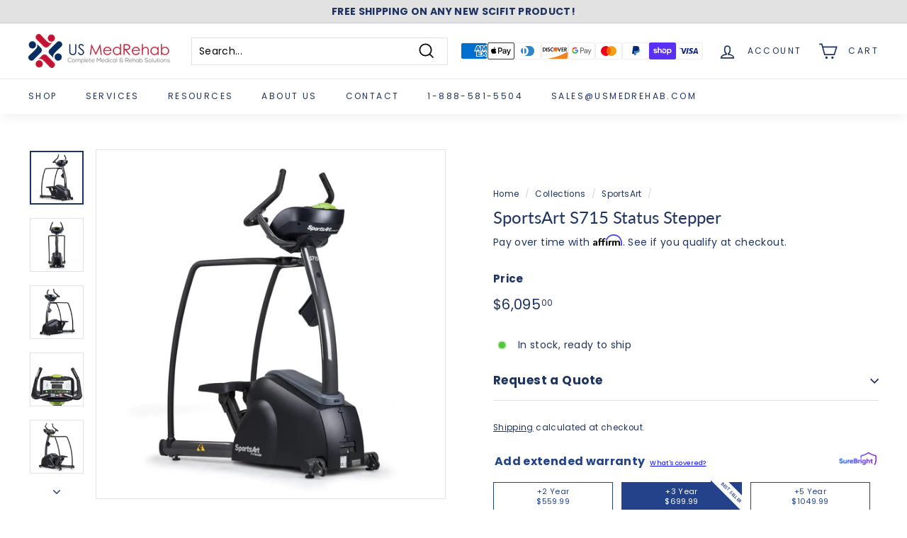

--- FILE ---
content_type: text/html; charset=utf-8
request_url: https://www.usmedrehab.com/collections/sportsart/products/sportsart-s715-status-stepper
body_size: 48157
content:
<!doctype html>
<html class="no-js" lang="en" dir="ltr" data-template="product">
<head>
<script id="seona-js-plugin" defer src="https://assets.usestyle.ai/seonajsplugin"></script>



<!-- Google tag (gtag.js) -->
<script async src="https://www.googletagmanager.com/gtag/js?id=AW-828975899"></script>
<script>
  window.dataLayer = window.dataLayer || [];
  function gtag(){dataLayer.push(arguments);}
  gtag('js', new Date());

  gtag('config', 'AW-828975899');
</script>

    <!-- Google Tag Manager -->
<script>(function(w,d,s,l,i){w[l]=w[l]||[];w[l].push({'gtm.start':
new Date().getTime(),event:'gtm.js'});var f=d.getElementsByTagName(s)[0],
j=d.createElement(s),dl=l!='dataLayer'?'&l='+l:'';j.async=true;j.src=
'https://www.googletagmanager.com/gtm.js?id='+i+dl;f.parentNode.insertBefore(j,f);
})(window,document,'script','dataLayer','GTM-TLH3BKC');</script>
<!-- End Google Tag Manager -->
  
  
    <script type="application/ld+json">
      {
        "@context": "https://schema.org/",
        "@type": "Product",
        "name": "SportsArt S715 Status Stepper",
        "image": ["//www.usmedrehab.com/cdn/shop/products/sportsart-s715-status-stepper-6804347.jpg?v=1768488136","//www.usmedrehab.com/cdn/shop/products/sportsart-s715-status-stepper-4618235.jpg?v=1768488136","//www.usmedrehab.com/cdn/shop/products/sportsart-s715-status-stepper-1598701.jpg?v=1768488136","//www.usmedrehab.com/cdn/shop/products/sportsart-s715-status-stepper-3178190.jpg?v=1768488136","//www.usmedrehab.com/cdn/shop/products/sportsart-s715-status-stepper-3178367.jpg?v=1768488137"],
        "description": " SportsArt S715 Status Stepper
SportsArt Status Series stepper is self-generating, no outside power source required. The contact heart rate is standard and a wireless Polar® HR receiver is built-in
Features



Race inspired handrails with dual contact heart rate accommodate a variety of hand positions





Silent, automotive grade poly-v belt drive system offers exceptionally smooth workout and requires less maintenance than chain driven systems





Electro-magnetic resistance provides smooth stepping motion






SportsArt S715 Specs


Unit Weight: 234 lbs. / 106 kg

Dimensions: 55 x 31 x 71.8 in / 140 x 79 x 182.5 c

Resistance: 40 Levels

Step Height: 14 in / 35.56 cm

Max User Weight: 500 lbs. / 225 kg

Power Requirements: Self-powered

Readouts: Heart Rate, Cardio Zone, Weight Loss Zone, ActivZone, Calories, Level, Time, Distance, Steps/Min, METs, Total Steps, Human Watts

Workout Programs: Quick Start, Manual, Random (x 10,000), Interval (x3), Plateau, Fat Burn, Fit Test, HRC (x3)




SportsArt S715 Stepper Features



Race Inspired handrails with Dual Contact Heart Rate accommodate a variety of hand positions

Silent, Automotive grade poly-v belt drive system offers exceptionally smooth workout and requires less maintenance than chain driven systems

Self-generating with no outside power source required





USB Port (x2) for Device Charging

Dual Contact Heart Rate Sensors

Dual Headphone Jack with Built-in Volume Control

Side Rails

Independent Foot Pedal Motion

Self-Leveling Non-Skid Foot Pads

15-inch (38cm) step-height with 40 levels of resistance





Integrated 3-Speed Fan

Built in Tablet Holder

ActivZone™

Cardio Advisor

Optional iPod/iPhone 30-Pin Connector

Optional SA WELL+™

Optional MYE 900MHZ semi-integrated receiver*




Your Satisfaction with SportsArt is Guaranteed


The Lowest Price Guaranteed

Lifetime Frame Warranty

5 Year Parts and Wear Items Warranty

3 Year Labor Warranty

90 Day High Wear Items Warranty

Free Shipping &amp;amp; No Sales Tax in the U.S.*excludes Missouri
",
        "sku": "",
        "brand": {
          "@type": "Brand",
          "name": "SportsArt America, Inc."
        },
        "offers": {
          "@type": "Offer",
          "url": "https://www.usmedrehab.com/products/sportsart-s715-status-stepper",
          "priceCurrency": "USD",
          "price": "6,095.00",
          "itemCondition": "https://schema.org/NewCondition",
          "availability": "https://schema.org/InStock"
        }
      }
    </script>
  
  
    <!--  Clickcease.com tracking-->
<script type='lazyload2' class="lazyload2">
  var script = document.createElement('script');
  script.async = true; script.type = 'text/javascript';
  var target = 'https://www.clickcease.com/monitor/stat.js';
  script.src = target;var elem = document.head;elem.appendChild(script);
</script>
<noscript>
<a href='https://www.clickcease.com' rel='nofollow'><img src='https://monitor.clickcease.com/stats/stats.aspx' alt='ClickCease'/></a>
</noscript>
<!--  Clickcease.com tracking-->
  <script type="text/javascript" src="//cdn.callrail.com/companies/976771388/79a35dc982cf029905b3/12/swap.js"></script> 
<script>(function(w,d,t,r,u){var f,n,i;w[u]=w[u]||[],f=function(){var o={ti:"26059768"};o.q=w[u],w[u]=new UET(o),w[u].push("pageLoad")},n=d.createElement(t),n.src=r,n.async=1,n.onload=n.onreadystatechange=function(){var s=this.readyState;s&&s!=="loaded"&&s!=="complete"||(f(),n.onload=n.onreadystatechange=null)},i=d.getElementsByTagName(t)[0],i.parentNode.insertBefore(n,i)})(window,document,"script","//bat.bing.com/bat.js","uetq");</script>
<!-- Affirm -->
    <script defer async data-src="https://cdn1.affirm.com/js/v2/affirm.js" type="lazyload2" class="lazyload2"></script>
<script type="lazyload2" class="lazyload2">
_affirm_config = {
   public_api_key:  "7PDUNUUWBL5IR3CU",
   script:          "https://cdn1.affirm.com/js/v2/affirm.js"
};
(function(l,g,m,e,a,f,b){var d,c=l[m]||{},h=document.createElement(f),n=document.getElementsByTagName(f)[0],k=function(a,b,c){return function(){a[b]._.push([c,arguments])}};c[e]=k(c,e,"set");d=c[e];c[a]={};c[a]._=[];d._=[];c[a][b]=k(c,a,b);a=0;for(b="set add save post open empty reset on off trigger ready setProduct".split(" ");a<b.length;a++)d[b[a]]=k(c,e,b[a]);a=0;for(b=["get","token","url","items"];a<b.length;a++)d[b[a]]=function(){};h.async=!0;h.src=g[f];n.parentNode.insertBefore(h,n);delete g[f];d(g);l[m]=c})(window,_affirm_config,"affirm","checkout","ui","script","ready");
// Use your live public API Key and https://cdn1.affirm.com/js/v2/affirm.js script to point to Affirm production environment.
</script>
<!-- End Affirm -->
  <meta charset="utf-8">
  <meta http-equiv="X-UA-Compatible" content="IE=edge,chrome=1">
  <meta name="viewport" content="width=device-width,initial-scale=1">
  <meta name="theme-color" content="#1e3362">
  <link rel="canonical" href="https://www.usmedrehab.com/products/sportsart-s715-status-stepper">
  <link rel="preload" as="script" href="//www.usmedrehab.com/cdn/shop/t/15/assets/theme.js?v=172383760023222790461671780032">
  <link rel="preconnect" href="https://cdn.shopify.com" crossorigin>
  <link rel="preconnect" href="https://fonts.shopifycdn.com" crossorigin>
  <link rel="dns-prefetch" href="https://productreviews.shopifycdn.com">
  <link rel="dns-prefetch" href="https://ajax.googleapis.com">
  <link rel="dns-prefetch" href="https://maps.googleapis.com">
  <link rel="dns-prefetch" href="https://maps.gstatic.com">

  
<link rel="shortcut icon" href="//www.usmedrehab.com/cdn/shop/files/US_MedRehab_Square_Logo_2_2_32x32.png?v=1633621130" type="image/png" /><title>SportsArt S715 Status Stepper
&ndash; US MedRehab
</title>
<meta name="description" content=" SportsArt S715 Status Stepper SportsArt Status Series stepper is self-generating, no outside power source required. The contact heart rate is standard and a wireless Polar® HR receiver is built-in Features Race inspired handrails with dual contact heart rate accommodate a variety of hand positions Silent, automotive g"><meta property="og:site_name" content="US MedRehab">
  <meta property="og:url" content="https://www.usmedrehab.com/products/sportsart-s715-status-stepper">
  <meta property="og:title" content="SportsArt S715 Status Stepper">
  <meta property="og:type" content="product">
  <meta property="og:description" content=" SportsArt S715 Status Stepper SportsArt Status Series stepper is self-generating, no outside power source required. The contact heart rate is standard and a wireless Polar® HR receiver is built-in Features Race inspired handrails with dual contact heart rate accommodate a variety of hand positions Silent, automotive g"><meta property="og:image" content="http://www.usmedrehab.com/cdn/shop/products/sportsart-s715-status-stepper-6804347.jpg?v=1768488136">
    <meta property="og:image:secure_url" content="https://www.usmedrehab.com/cdn/shop/products/sportsart-s715-status-stepper-6804347.jpg?v=1768488136">
    <meta property="og:image:width" content="2000">
    <meta property="og:image:height" content="2000"><meta name="twitter:site" content="@">
  <meta name="twitter:card" content="summary_large_image">
  <meta name="twitter:title" content="SportsArt S715 Status Stepper">
  <meta name="twitter:description" content=" SportsArt S715 Status Stepper SportsArt Status Series stepper is self-generating, no outside power source required. The contact heart rate is standard and a wireless Polar® HR receiver is built-in Features Race inspired handrails with dual contact heart rate accommodate a variety of hand positions Silent, automotive g">
<style data-shopify>@font-face {
  font-family: Lato;
  font-weight: 400;
  font-style: normal;
  font-display: swap;
  src: url("//www.usmedrehab.com/cdn/fonts/lato/lato_n4.c3b93d431f0091c8be23185e15c9d1fee1e971c5.woff2") format("woff2"),
       url("//www.usmedrehab.com/cdn/fonts/lato/lato_n4.d5c00c781efb195594fd2fd4ad04f7882949e327.woff") format("woff");
}

  @font-face {
  font-family: Poppins;
  font-weight: 400;
  font-style: normal;
  font-display: swap;
  src: url("//www.usmedrehab.com/cdn/fonts/poppins/poppins_n4.0ba78fa5af9b0e1a374041b3ceaadf0a43b41362.woff2") format("woff2"),
       url("//www.usmedrehab.com/cdn/fonts/poppins/poppins_n4.214741a72ff2596839fc9760ee7a770386cf16ca.woff") format("woff");
}


  @font-face {
  font-family: Poppins;
  font-weight: 600;
  font-style: normal;
  font-display: swap;
  src: url("//www.usmedrehab.com/cdn/fonts/poppins/poppins_n6.aa29d4918bc243723d56b59572e18228ed0786f6.woff2") format("woff2"),
       url("//www.usmedrehab.com/cdn/fonts/poppins/poppins_n6.5f815d845fe073750885d5b7e619ee00e8111208.woff") format("woff");
}

  @font-face {
  font-family: Poppins;
  font-weight: 400;
  font-style: italic;
  font-display: swap;
  src: url("//www.usmedrehab.com/cdn/fonts/poppins/poppins_i4.846ad1e22474f856bd6b81ba4585a60799a9f5d2.woff2") format("woff2"),
       url("//www.usmedrehab.com/cdn/fonts/poppins/poppins_i4.56b43284e8b52fc64c1fd271f289a39e8477e9ec.woff") format("woff");
}

  @font-face {
  font-family: Poppins;
  font-weight: 600;
  font-style: italic;
  font-display: swap;
  src: url("//www.usmedrehab.com/cdn/fonts/poppins/poppins_i6.bb8044d6203f492888d626dafda3c2999253e8e9.woff2") format("woff2"),
       url("//www.usmedrehab.com/cdn/fonts/poppins/poppins_i6.e233dec1a61b1e7dead9f920159eda42280a02c3.woff") format("woff");
}

</style><link href="//www.usmedrehab.com/cdn/shop/t/15/assets/theme.css?v=129719723987789542791760655174" rel="stylesheet" type="text/css" media="all" />
<style data-shopify>:root {
    --typeHeaderPrimary: Lato;
    --typeHeaderFallback: sans-serif;
    --typeHeaderSize: 28px;
    --typeHeaderWeight: 400;
    --typeHeaderLineHeight: 1.2;
    --typeHeaderSpacing: 0.0em;

    --typeBasePrimary:Poppins;
    --typeBaseFallback:sans-serif;
    --typeBaseSize: 14px;
    --typeBaseWeight: 400;
    --typeBaseSpacing: 0.025em;
    --typeBaseLineHeight: 1.5;

    --colorSmallImageBg: #ffffff;
    --colorSmallImageBgDark: #f7f7f7;
    --colorLargeImageBg: #e2e2e2;
    --colorLargeImageBgLight: #ffffff;

    --iconWeight: 4px;
    --iconLinecaps: miter;

    
      --buttonRadius: 0px;
      --btnPadding: 11px 20px;
    

    
      --roundness: 0px;
    

    
      --gridThickness: 0px;
    

    --productTileMargin: 10%;
    --collectionTileMargin: 17%;

    --swatchSize: 40px;
  }

  @media screen and (max-width: 768px) {
    :root {
      --typeBaseSize: 12px;

      
        --roundness: 0px;
        --btnPadding: 9px 17px;
      
    }
  }</style><script>
    document.documentElement.className = document.documentElement.className.replace('no-js', 'js');

    window.theme = window.theme || {};
    theme.routes = {
      home: "/",
      collections: "/collections",
      cart: "/cart.js",
      cartPage: "/cart",
      cartAdd: "/cart/add.js",
      cartChange: "/cart/change.js",
      search: "/search"
    };
    theme.strings = {
      soldOut: "Sold Out",
      unavailable: "Unavailable",
      inStockLabel: "In stock, ready to ship",
      oneStockLabel: "Low stock - [count] item left",
      otherStockLabel: "Low stock - [count] items left",
      willNotShipUntil: "Ready to ship [date]",
      willBeInStockAfter: "Back in stock [date]",
      waitingForStock: "Inventory on the way",
      savePrice: "Save [saved_amount]",
      cartEmpty: "Your cart is currently empty.",
      cartTermsConfirmation: "You must agree with the terms and conditions of sales to check out",
      searchCollections: "Collections:",
      searchPages: "Pages:",
      searchArticles: "Articles:"
    };
    theme.settings = {
      cartType: "dropdown",
      isCustomerTemplate: false,
      moneyFormat: "${{amount}}",
      saveType: "dollar",
      productImageSize: "square",
      productImageCover: true,
      predictiveSearch: true,
      predictiveSearchType: "product,page",
      superScriptSetting: true,
      superScriptPrice: true,
      quickView: true,
      quickAdd: true,
      themeName: 'Expanse',
      themeVersion: "4.1.0"
    };
  </script>

  <script>window.performance && window.performance.mark && window.performance.mark('shopify.content_for_header.start');</script><meta name="google-site-verification" content="kyv21IGRQn7FWnzidIc0r4Iv7tsHS9L8tUfXOZ0d2Zo">
<meta name="facebook-domain-verification" content="7hejlad1jo0os9jwfct7rsrx49hbrd">
<meta id="shopify-digital-wallet" name="shopify-digital-wallet" content="/7484801075/digital_wallets/dialog">
<meta name="shopify-checkout-api-token" content="a0dbb1650bb0032b656c6b389416126c">
<meta id="in-context-paypal-metadata" data-shop-id="7484801075" data-venmo-supported="false" data-environment="production" data-locale="en_US" data-paypal-v4="true" data-currency="USD">
<link rel="alternate" type="application/json+oembed" href="https://www.usmedrehab.com/products/sportsart-s715-status-stepper.oembed">
<script async="async" src="/checkouts/internal/preloads.js?locale=en-US"></script>
<link rel="preconnect" href="https://shop.app" crossorigin="anonymous">
<script async="async" src="https://shop.app/checkouts/internal/preloads.js?locale=en-US&shop_id=7484801075" crossorigin="anonymous"></script>
<script id="apple-pay-shop-capabilities" type="application/json">{"shopId":7484801075,"countryCode":"US","currencyCode":"USD","merchantCapabilities":["supports3DS"],"merchantId":"gid:\/\/shopify\/Shop\/7484801075","merchantName":"US MedRehab","requiredBillingContactFields":["postalAddress","email","phone"],"requiredShippingContactFields":["postalAddress","email","phone"],"shippingType":"shipping","supportedNetworks":["visa","masterCard","amex","discover","elo","jcb"],"total":{"type":"pending","label":"US MedRehab","amount":"1.00"},"shopifyPaymentsEnabled":true,"supportsSubscriptions":true}</script>
<script id="shopify-features" type="application/json">{"accessToken":"a0dbb1650bb0032b656c6b389416126c","betas":["rich-media-storefront-analytics"],"domain":"www.usmedrehab.com","predictiveSearch":true,"shopId":7484801075,"locale":"en"}</script>
<script>var Shopify = Shopify || {};
Shopify.shop = "usmedrehab.myshopify.com";
Shopify.locale = "en";
Shopify.currency = {"active":"USD","rate":"1.0"};
Shopify.country = "US";
Shopify.theme = {"name":"Expanse-v4.1.0 | Archetype Themes","id":124594978905,"schema_name":"Expanse","schema_version":"4.1.0","theme_store_id":null,"role":"main"};
Shopify.theme.handle = "null";
Shopify.theme.style = {"id":null,"handle":null};
Shopify.cdnHost = "www.usmedrehab.com/cdn";
Shopify.routes = Shopify.routes || {};
Shopify.routes.root = "/";</script>
<script type="module">!function(o){(o.Shopify=o.Shopify||{}).modules=!0}(window);</script>
<script>!function(o){function n(){var o=[];function n(){o.push(Array.prototype.slice.apply(arguments))}return n.q=o,n}var t=o.Shopify=o.Shopify||{};t.loadFeatures=n(),t.autoloadFeatures=n()}(window);</script>
<script>
  window.ShopifyPay = window.ShopifyPay || {};
  window.ShopifyPay.apiHost = "shop.app\/pay";
  window.ShopifyPay.redirectState = null;
</script>
<script id="shop-js-analytics" type="application/json">{"pageType":"product"}</script>
<script defer="defer" async type="module" src="//www.usmedrehab.com/cdn/shopifycloud/shop-js/modules/v2/client.init-shop-cart-sync_BdyHc3Nr.en.esm.js"></script>
<script defer="defer" async type="module" src="//www.usmedrehab.com/cdn/shopifycloud/shop-js/modules/v2/chunk.common_Daul8nwZ.esm.js"></script>
<script type="module">
  await import("//www.usmedrehab.com/cdn/shopifycloud/shop-js/modules/v2/client.init-shop-cart-sync_BdyHc3Nr.en.esm.js");
await import("//www.usmedrehab.com/cdn/shopifycloud/shop-js/modules/v2/chunk.common_Daul8nwZ.esm.js");

  window.Shopify.SignInWithShop?.initShopCartSync?.({"fedCMEnabled":true,"windoidEnabled":true});

</script>
<script defer="defer" async type="module" src="//www.usmedrehab.com/cdn/shopifycloud/shop-js/modules/v2/client.payment-terms_MV4M3zvL.en.esm.js"></script>
<script defer="defer" async type="module" src="//www.usmedrehab.com/cdn/shopifycloud/shop-js/modules/v2/chunk.common_Daul8nwZ.esm.js"></script>
<script defer="defer" async type="module" src="//www.usmedrehab.com/cdn/shopifycloud/shop-js/modules/v2/chunk.modal_CQq8HTM6.esm.js"></script>
<script type="module">
  await import("//www.usmedrehab.com/cdn/shopifycloud/shop-js/modules/v2/client.payment-terms_MV4M3zvL.en.esm.js");
await import("//www.usmedrehab.com/cdn/shopifycloud/shop-js/modules/v2/chunk.common_Daul8nwZ.esm.js");
await import("//www.usmedrehab.com/cdn/shopifycloud/shop-js/modules/v2/chunk.modal_CQq8HTM6.esm.js");

  
</script>
<script>
  window.Shopify = window.Shopify || {};
  if (!window.Shopify.featureAssets) window.Shopify.featureAssets = {};
  window.Shopify.featureAssets['shop-js'] = {"shop-cart-sync":["modules/v2/client.shop-cart-sync_QYOiDySF.en.esm.js","modules/v2/chunk.common_Daul8nwZ.esm.js"],"init-fed-cm":["modules/v2/client.init-fed-cm_DchLp9rc.en.esm.js","modules/v2/chunk.common_Daul8nwZ.esm.js"],"shop-button":["modules/v2/client.shop-button_OV7bAJc5.en.esm.js","modules/v2/chunk.common_Daul8nwZ.esm.js"],"init-windoid":["modules/v2/client.init-windoid_DwxFKQ8e.en.esm.js","modules/v2/chunk.common_Daul8nwZ.esm.js"],"shop-cash-offers":["modules/v2/client.shop-cash-offers_DWtL6Bq3.en.esm.js","modules/v2/chunk.common_Daul8nwZ.esm.js","modules/v2/chunk.modal_CQq8HTM6.esm.js"],"shop-toast-manager":["modules/v2/client.shop-toast-manager_CX9r1SjA.en.esm.js","modules/v2/chunk.common_Daul8nwZ.esm.js"],"init-shop-email-lookup-coordinator":["modules/v2/client.init-shop-email-lookup-coordinator_UhKnw74l.en.esm.js","modules/v2/chunk.common_Daul8nwZ.esm.js"],"pay-button":["modules/v2/client.pay-button_DzxNnLDY.en.esm.js","modules/v2/chunk.common_Daul8nwZ.esm.js"],"avatar":["modules/v2/client.avatar_BTnouDA3.en.esm.js"],"init-shop-cart-sync":["modules/v2/client.init-shop-cart-sync_BdyHc3Nr.en.esm.js","modules/v2/chunk.common_Daul8nwZ.esm.js"],"shop-login-button":["modules/v2/client.shop-login-button_D8B466_1.en.esm.js","modules/v2/chunk.common_Daul8nwZ.esm.js","modules/v2/chunk.modal_CQq8HTM6.esm.js"],"init-customer-accounts-sign-up":["modules/v2/client.init-customer-accounts-sign-up_C8fpPm4i.en.esm.js","modules/v2/client.shop-login-button_D8B466_1.en.esm.js","modules/v2/chunk.common_Daul8nwZ.esm.js","modules/v2/chunk.modal_CQq8HTM6.esm.js"],"init-shop-for-new-customer-accounts":["modules/v2/client.init-shop-for-new-customer-accounts_CVTO0Ztu.en.esm.js","modules/v2/client.shop-login-button_D8B466_1.en.esm.js","modules/v2/chunk.common_Daul8nwZ.esm.js","modules/v2/chunk.modal_CQq8HTM6.esm.js"],"init-customer-accounts":["modules/v2/client.init-customer-accounts_dRgKMfrE.en.esm.js","modules/v2/client.shop-login-button_D8B466_1.en.esm.js","modules/v2/chunk.common_Daul8nwZ.esm.js","modules/v2/chunk.modal_CQq8HTM6.esm.js"],"shop-follow-button":["modules/v2/client.shop-follow-button_CkZpjEct.en.esm.js","modules/v2/chunk.common_Daul8nwZ.esm.js","modules/v2/chunk.modal_CQq8HTM6.esm.js"],"lead-capture":["modules/v2/client.lead-capture_BntHBhfp.en.esm.js","modules/v2/chunk.common_Daul8nwZ.esm.js","modules/v2/chunk.modal_CQq8HTM6.esm.js"],"checkout-modal":["modules/v2/client.checkout-modal_CfxcYbTm.en.esm.js","modules/v2/chunk.common_Daul8nwZ.esm.js","modules/v2/chunk.modal_CQq8HTM6.esm.js"],"shop-login":["modules/v2/client.shop-login_Da4GZ2H6.en.esm.js","modules/v2/chunk.common_Daul8nwZ.esm.js","modules/v2/chunk.modal_CQq8HTM6.esm.js"],"payment-terms":["modules/v2/client.payment-terms_MV4M3zvL.en.esm.js","modules/v2/chunk.common_Daul8nwZ.esm.js","modules/v2/chunk.modal_CQq8HTM6.esm.js"]};
</script>
<script>(function() {
  var isLoaded = false;
  function asyncLoad() {
    if (isLoaded) return;
    isLoaded = true;
    var urls = ["\/\/www.powr.io\/powr.js?powr-token=usmedrehab.myshopify.com\u0026external-type=shopify\u0026shop=usmedrehab.myshopify.com","\/\/code.tidio.co\/tyn7ozngm2gxlw9wkfjyhe5jomtkfkez.js?shop=usmedrehab.myshopify.com","https:\/\/chimpstatic.com\/mcjs-connected\/js\/users\/553353d6ce436a42a8b30d8da\/982d9ad17655a880f4c19910c.js?shop=usmedrehab.myshopify.com","https:\/\/api.revy.io\/upsell.js?shop=usmedrehab.myshopify.com","\/\/staticw2.yotpo.com\/xGop57d6haLR51ueIEO7DarKWwdYyLO1yRd9TnIC\/widget.js?shop=usmedrehab.myshopify.com","\/\/d1liekpayvooaz.cloudfront.net\/apps\/customizery\/customizery.js?shop=usmedrehab.myshopify.com","\/\/shopify.privy.com\/widget.js?shop=usmedrehab.myshopify.com","\/\/shopify.privy.com\/widget.js?shop=usmedrehab.myshopify.com","\/\/cdn.shopify.com\/proxy\/7cef87402a316d6fc27d2c5928a58882c7dfae5291849c2ac1af769b8171b2af\/forms-akamai.smsbump.com\/722838\/form_253762.js?ver=1715938345\u0026shop=usmedrehab.myshopify.com\u0026sp-cache-control=cHVibGljLCBtYXgtYWdlPTkwMA","https:\/\/cdn.shopify.com\/s\/files\/1\/0074\/8480\/1075\/t\/15\/assets\/affirmShopify.js?v=1700850160\u0026shop=usmedrehab.myshopify.com","https:\/\/d18eg7dreypte5.cloudfront.net\/browse-abandonment\/smsbump_timer.js?shop=usmedrehab.myshopify.com","https:\/\/d18eg7dreypte5.cloudfront.net\/browse-abandonment\/smsbump_timer.js?shop=usmedrehab.myshopify.com","https:\/\/upsell.conversionbear.com\/script?app=upsell\u0026shop=usmedrehab.myshopify.com"];
    for (var i = 0; i < urls.length; i++) {
      var s = document.createElement('script');
      s.type = 'text/javascript';
      s.async = true;
      s.src = urls[i];
      var x = document.getElementsByTagName('script')[0];
      x.parentNode.insertBefore(s, x);
    }
  };
  if(window.attachEvent) {
    window.attachEvent('onload', asyncLoad);
  } else {
    window.addEventListener('load', asyncLoad, false);
  }
})();</script>
<script id="__st">var __st={"a":7484801075,"offset":-21600,"reqid":"6b9d40e9-ff7e-4937-8771-6185d9027c76-1768960873","pageurl":"www.usmedrehab.com\/collections\/sportsart\/products\/sportsart-s715-status-stepper","u":"70d597cb8c86","p":"product","rtyp":"product","rid":6989827145817};</script>
<script>window.ShopifyPaypalV4VisibilityTracking = true;</script>
<script id="captcha-bootstrap">!function(){'use strict';const t='contact',e='account',n='new_comment',o=[[t,t],['blogs',n],['comments',n],[t,'customer']],c=[[e,'customer_login'],[e,'guest_login'],[e,'recover_customer_password'],[e,'create_customer']],r=t=>t.map((([t,e])=>`form[action*='/${t}']:not([data-nocaptcha='true']) input[name='form_type'][value='${e}']`)).join(','),a=t=>()=>t?[...document.querySelectorAll(t)].map((t=>t.form)):[];function s(){const t=[...o],e=r(t);return a(e)}const i='password',u='form_key',d=['recaptcha-v3-token','g-recaptcha-response','h-captcha-response',i],f=()=>{try{return window.sessionStorage}catch{return}},m='__shopify_v',_=t=>t.elements[u];function p(t,e,n=!1){try{const o=window.sessionStorage,c=JSON.parse(o.getItem(e)),{data:r}=function(t){const{data:e,action:n}=t;return t[m]||n?{data:e,action:n}:{data:t,action:n}}(c);for(const[e,n]of Object.entries(r))t.elements[e]&&(t.elements[e].value=n);n&&o.removeItem(e)}catch(o){console.error('form repopulation failed',{error:o})}}const l='form_type',E='cptcha';function T(t){t.dataset[E]=!0}const w=window,h=w.document,L='Shopify',v='ce_forms',y='captcha';let A=!1;((t,e)=>{const n=(g='f06e6c50-85a8-45c8-87d0-21a2b65856fe',I='https://cdn.shopify.com/shopifycloud/storefront-forms-hcaptcha/ce_storefront_forms_captcha_hcaptcha.v1.5.2.iife.js',D={infoText:'Protected by hCaptcha',privacyText:'Privacy',termsText:'Terms'},(t,e,n)=>{const o=w[L][v],c=o.bindForm;if(c)return c(t,g,e,D).then(n);var r;o.q.push([[t,g,e,D],n]),r=I,A||(h.body.append(Object.assign(h.createElement('script'),{id:'captcha-provider',async:!0,src:r})),A=!0)});var g,I,D;w[L]=w[L]||{},w[L][v]=w[L][v]||{},w[L][v].q=[],w[L][y]=w[L][y]||{},w[L][y].protect=function(t,e){n(t,void 0,e),T(t)},Object.freeze(w[L][y]),function(t,e,n,w,h,L){const[v,y,A,g]=function(t,e,n){const i=e?o:[],u=t?c:[],d=[...i,...u],f=r(d),m=r(i),_=r(d.filter((([t,e])=>n.includes(e))));return[a(f),a(m),a(_),s()]}(w,h,L),I=t=>{const e=t.target;return e instanceof HTMLFormElement?e:e&&e.form},D=t=>v().includes(t);t.addEventListener('submit',(t=>{const e=I(t);if(!e)return;const n=D(e)&&!e.dataset.hcaptchaBound&&!e.dataset.recaptchaBound,o=_(e),c=g().includes(e)&&(!o||!o.value);(n||c)&&t.preventDefault(),c&&!n&&(function(t){try{if(!f())return;!function(t){const e=f();if(!e)return;const n=_(t);if(!n)return;const o=n.value;o&&e.removeItem(o)}(t);const e=Array.from(Array(32),(()=>Math.random().toString(36)[2])).join('');!function(t,e){_(t)||t.append(Object.assign(document.createElement('input'),{type:'hidden',name:u})),t.elements[u].value=e}(t,e),function(t,e){const n=f();if(!n)return;const o=[...t.querySelectorAll(`input[type='${i}']`)].map((({name:t})=>t)),c=[...d,...o],r={};for(const[a,s]of new FormData(t).entries())c.includes(a)||(r[a]=s);n.setItem(e,JSON.stringify({[m]:1,action:t.action,data:r}))}(t,e)}catch(e){console.error('failed to persist form',e)}}(e),e.submit())}));const S=(t,e)=>{t&&!t.dataset[E]&&(n(t,e.some((e=>e===t))),T(t))};for(const o of['focusin','change'])t.addEventListener(o,(t=>{const e=I(t);D(e)&&S(e,y())}));const B=e.get('form_key'),M=e.get(l),P=B&&M;t.addEventListener('DOMContentLoaded',(()=>{const t=y();if(P)for(const e of t)e.elements[l].value===M&&p(e,B);[...new Set([...A(),...v().filter((t=>'true'===t.dataset.shopifyCaptcha))])].forEach((e=>S(e,t)))}))}(h,new URLSearchParams(w.location.search),n,t,e,['guest_login'])})(!0,!0)}();</script>
<script integrity="sha256-4kQ18oKyAcykRKYeNunJcIwy7WH5gtpwJnB7kiuLZ1E=" data-source-attribution="shopify.loadfeatures" defer="defer" src="//www.usmedrehab.com/cdn/shopifycloud/storefront/assets/storefront/load_feature-a0a9edcb.js" crossorigin="anonymous"></script>
<script crossorigin="anonymous" defer="defer" src="//www.usmedrehab.com/cdn/shopifycloud/storefront/assets/shopify_pay/storefront-65b4c6d7.js?v=20250812"></script>
<script data-source-attribution="shopify.dynamic_checkout.dynamic.init">var Shopify=Shopify||{};Shopify.PaymentButton=Shopify.PaymentButton||{isStorefrontPortableWallets:!0,init:function(){window.Shopify.PaymentButton.init=function(){};var t=document.createElement("script");t.src="https://www.usmedrehab.com/cdn/shopifycloud/portable-wallets/latest/portable-wallets.en.js",t.type="module",document.head.appendChild(t)}};
</script>
<script data-source-attribution="shopify.dynamic_checkout.buyer_consent">
  function portableWalletsHideBuyerConsent(e){var t=document.getElementById("shopify-buyer-consent"),n=document.getElementById("shopify-subscription-policy-button");t&&n&&(t.classList.add("hidden"),t.setAttribute("aria-hidden","true"),n.removeEventListener("click",e))}function portableWalletsShowBuyerConsent(e){var t=document.getElementById("shopify-buyer-consent"),n=document.getElementById("shopify-subscription-policy-button");t&&n&&(t.classList.remove("hidden"),t.removeAttribute("aria-hidden"),n.addEventListener("click",e))}window.Shopify?.PaymentButton&&(window.Shopify.PaymentButton.hideBuyerConsent=portableWalletsHideBuyerConsent,window.Shopify.PaymentButton.showBuyerConsent=portableWalletsShowBuyerConsent);
</script>
<script>
  function portableWalletsCleanup(e){e&&e.src&&console.error("Failed to load portable wallets script "+e.src);var t=document.querySelectorAll("shopify-accelerated-checkout .shopify-payment-button__skeleton, shopify-accelerated-checkout-cart .wallet-cart-button__skeleton"),e=document.getElementById("shopify-buyer-consent");for(let e=0;e<t.length;e++)t[e].remove();e&&e.remove()}function portableWalletsNotLoadedAsModule(e){e instanceof ErrorEvent&&"string"==typeof e.message&&e.message.includes("import.meta")&&"string"==typeof e.filename&&e.filename.includes("portable-wallets")&&(window.removeEventListener("error",portableWalletsNotLoadedAsModule),window.Shopify.PaymentButton.failedToLoad=e,"loading"===document.readyState?document.addEventListener("DOMContentLoaded",window.Shopify.PaymentButton.init):window.Shopify.PaymentButton.init())}window.addEventListener("error",portableWalletsNotLoadedAsModule);
</script>

<script type="module" src="https://www.usmedrehab.com/cdn/shopifycloud/portable-wallets/latest/portable-wallets.en.js" onError="portableWalletsCleanup(this)" crossorigin="anonymous"></script>
<script nomodule>
  document.addEventListener("DOMContentLoaded", portableWalletsCleanup);
</script>

<script id='scb4127' type='text/javascript' async='' src='https://www.usmedrehab.com/cdn/shopifycloud/privacy-banner/storefront-banner.js'></script><link id="shopify-accelerated-checkout-styles" rel="stylesheet" media="screen" href="https://www.usmedrehab.com/cdn/shopifycloud/portable-wallets/latest/accelerated-checkout-backwards-compat.css" crossorigin="anonymous">
<style id="shopify-accelerated-checkout-cart">
        #shopify-buyer-consent {
  margin-top: 1em;
  display: inline-block;
  width: 100%;
}

#shopify-buyer-consent.hidden {
  display: none;
}

#shopify-subscription-policy-button {
  background: none;
  border: none;
  padding: 0;
  text-decoration: underline;
  font-size: inherit;
  cursor: pointer;
}

#shopify-subscription-policy-button::before {
  box-shadow: none;
}

      </style>

<script>window.performance && window.performance.mark && window.performance.mark('shopify.content_for_header.end');</script>

  <script src="//www.usmedrehab.com/cdn/shop/t/15/assets/vendor-scripts-v2.js" defer="defer"></script>
  <script src="//www.usmedrehab.com/cdn/shop/t/15/assets/theme.js?v=172383760023222790461671780032" defer="defer"></script>
<!-- BEGIN app block: shopify://apps/yotpo-product-reviews/blocks/settings/eb7dfd7d-db44-4334-bc49-c893b51b36cf -->


  <script type="text/javascript" src="https://cdn-widgetsrepository.yotpo.com/v1/loader/xGop57d6haLR51ueIEO7DarKWwdYyLO1yRd9TnIC?languageCode=en" async></script>



  
<!-- END app block --><!-- BEGIN app block: shopify://apps/klaviyo-email-marketing-sms/blocks/klaviyo-onsite-embed/2632fe16-c075-4321-a88b-50b567f42507 -->












  <script async src="https://static.klaviyo.com/onsite/js/TxWX53/klaviyo.js?company_id=TxWX53"></script>
  <script>!function(){if(!window.klaviyo){window._klOnsite=window._klOnsite||[];try{window.klaviyo=new Proxy({},{get:function(n,i){return"push"===i?function(){var n;(n=window._klOnsite).push.apply(n,arguments)}:function(){for(var n=arguments.length,o=new Array(n),w=0;w<n;w++)o[w]=arguments[w];var t="function"==typeof o[o.length-1]?o.pop():void 0,e=new Promise((function(n){window._klOnsite.push([i].concat(o,[function(i){t&&t(i),n(i)}]))}));return e}}})}catch(n){window.klaviyo=window.klaviyo||[],window.klaviyo.push=function(){var n;(n=window._klOnsite).push.apply(n,arguments)}}}}();</script>

  
    <script id="viewed_product">
      if (item == null) {
        var _learnq = _learnq || [];

        var MetafieldReviews = null
        var MetafieldYotpoRating = null
        var MetafieldYotpoCount = null
        var MetafieldLooxRating = null
        var MetafieldLooxCount = null
        var okendoProduct = null
        var okendoProductReviewCount = null
        var okendoProductReviewAverageValue = null
        try {
          // The following fields are used for Customer Hub recently viewed in order to add reviews.
          // This information is not part of __kla_viewed. Instead, it is part of __kla_viewed_reviewed_items
          MetafieldReviews = {"rating_count":0};
          MetafieldYotpoRating = "0"
          MetafieldYotpoCount = "0"
          MetafieldLooxRating = null
          MetafieldLooxCount = null

          okendoProduct = null
          // If the okendo metafield is not legacy, it will error, which then requires the new json formatted data
          if (okendoProduct && 'error' in okendoProduct) {
            okendoProduct = null
          }
          okendoProductReviewCount = okendoProduct ? okendoProduct.reviewCount : null
          okendoProductReviewAverageValue = okendoProduct ? okendoProduct.reviewAverageValue : null
        } catch (error) {
          console.error('Error in Klaviyo onsite reviews tracking:', error);
        }

        var item = {
          Name: "SportsArt S715 Status Stepper",
          ProductID: 6989827145817,
          Categories: ["Fitness Equipment","Products","SportsArt","Steppers"],
          ImageURL: "https://www.usmedrehab.com/cdn/shop/products/sportsart-s715-status-stepper-6804347_grande.jpg?v=1768488136",
          URL: "https://www.usmedrehab.com/products/sportsart-s715-status-stepper",
          Brand: "SportsArt America, Inc.",
          Price: "$6,095.00",
          Value: "6,095.00",
          CompareAtPrice: "$5,295.00"
        };
        _learnq.push(['track', 'Viewed Product', item]);
        _learnq.push(['trackViewedItem', {
          Title: item.Name,
          ItemId: item.ProductID,
          Categories: item.Categories,
          ImageUrl: item.ImageURL,
          Url: item.URL,
          Metadata: {
            Brand: item.Brand,
            Price: item.Price,
            Value: item.Value,
            CompareAtPrice: item.CompareAtPrice
          },
          metafields:{
            reviews: MetafieldReviews,
            yotpo:{
              rating: MetafieldYotpoRating,
              count: MetafieldYotpoCount,
            },
            loox:{
              rating: MetafieldLooxRating,
              count: MetafieldLooxCount,
            },
            okendo: {
              rating: okendoProductReviewAverageValue,
              count: okendoProductReviewCount,
            }
          }
        }]);
      }
    </script>
  




  <script>
    window.klaviyoReviewsProductDesignMode = false
  </script>







<!-- END app block --><!-- BEGIN app block: shopify://apps/conversion/blocks/seona_by_styleai/c2fdd8a2-5abf-48be-ab7f-5378cb014677 --><script src="https://p.usestyle.ai" defer></script>

<!-- END app block --><link href="https://monorail-edge.shopifysvc.com" rel="dns-prefetch">
<script>(function(){if ("sendBeacon" in navigator && "performance" in window) {try {var session_token_from_headers = performance.getEntriesByType('navigation')[0].serverTiming.find(x => x.name == '_s').description;} catch {var session_token_from_headers = undefined;}var session_cookie_matches = document.cookie.match(/_shopify_s=([^;]*)/);var session_token_from_cookie = session_cookie_matches && session_cookie_matches.length === 2 ? session_cookie_matches[1] : "";var session_token = session_token_from_headers || session_token_from_cookie || "";function handle_abandonment_event(e) {var entries = performance.getEntries().filter(function(entry) {return /monorail-edge.shopifysvc.com/.test(entry.name);});if (!window.abandonment_tracked && entries.length === 0) {window.abandonment_tracked = true;var currentMs = Date.now();var navigation_start = performance.timing.navigationStart;var payload = {shop_id: 7484801075,url: window.location.href,navigation_start,duration: currentMs - navigation_start,session_token,page_type: "product"};window.navigator.sendBeacon("https://monorail-edge.shopifysvc.com/v1/produce", JSON.stringify({schema_id: "online_store_buyer_site_abandonment/1.1",payload: payload,metadata: {event_created_at_ms: currentMs,event_sent_at_ms: currentMs}}));}}window.addEventListener('pagehide', handle_abandonment_event);}}());</script>
<script id="web-pixels-manager-setup">(function e(e,d,r,n,o){if(void 0===o&&(o={}),!Boolean(null===(a=null===(i=window.Shopify)||void 0===i?void 0:i.analytics)||void 0===a?void 0:a.replayQueue)){var i,a;window.Shopify=window.Shopify||{};var t=window.Shopify;t.analytics=t.analytics||{};var s=t.analytics;s.replayQueue=[],s.publish=function(e,d,r){return s.replayQueue.push([e,d,r]),!0};try{self.performance.mark("wpm:start")}catch(e){}var l=function(){var e={modern:/Edge?\/(1{2}[4-9]|1[2-9]\d|[2-9]\d{2}|\d{4,})\.\d+(\.\d+|)|Firefox\/(1{2}[4-9]|1[2-9]\d|[2-9]\d{2}|\d{4,})\.\d+(\.\d+|)|Chrom(ium|e)\/(9{2}|\d{3,})\.\d+(\.\d+|)|(Maci|X1{2}).+ Version\/(15\.\d+|(1[6-9]|[2-9]\d|\d{3,})\.\d+)([,.]\d+|)( \(\w+\)|)( Mobile\/\w+|) Safari\/|Chrome.+OPR\/(9{2}|\d{3,})\.\d+\.\d+|(CPU[ +]OS|iPhone[ +]OS|CPU[ +]iPhone|CPU IPhone OS|CPU iPad OS)[ +]+(15[._]\d+|(1[6-9]|[2-9]\d|\d{3,})[._]\d+)([._]\d+|)|Android:?[ /-](13[3-9]|1[4-9]\d|[2-9]\d{2}|\d{4,})(\.\d+|)(\.\d+|)|Android.+Firefox\/(13[5-9]|1[4-9]\d|[2-9]\d{2}|\d{4,})\.\d+(\.\d+|)|Android.+Chrom(ium|e)\/(13[3-9]|1[4-9]\d|[2-9]\d{2}|\d{4,})\.\d+(\.\d+|)|SamsungBrowser\/([2-9]\d|\d{3,})\.\d+/,legacy:/Edge?\/(1[6-9]|[2-9]\d|\d{3,})\.\d+(\.\d+|)|Firefox\/(5[4-9]|[6-9]\d|\d{3,})\.\d+(\.\d+|)|Chrom(ium|e)\/(5[1-9]|[6-9]\d|\d{3,})\.\d+(\.\d+|)([\d.]+$|.*Safari\/(?![\d.]+ Edge\/[\d.]+$))|(Maci|X1{2}).+ Version\/(10\.\d+|(1[1-9]|[2-9]\d|\d{3,})\.\d+)([,.]\d+|)( \(\w+\)|)( Mobile\/\w+|) Safari\/|Chrome.+OPR\/(3[89]|[4-9]\d|\d{3,})\.\d+\.\d+|(CPU[ +]OS|iPhone[ +]OS|CPU[ +]iPhone|CPU IPhone OS|CPU iPad OS)[ +]+(10[._]\d+|(1[1-9]|[2-9]\d|\d{3,})[._]\d+)([._]\d+|)|Android:?[ /-](13[3-9]|1[4-9]\d|[2-9]\d{2}|\d{4,})(\.\d+|)(\.\d+|)|Mobile Safari.+OPR\/([89]\d|\d{3,})\.\d+\.\d+|Android.+Firefox\/(13[5-9]|1[4-9]\d|[2-9]\d{2}|\d{4,})\.\d+(\.\d+|)|Android.+Chrom(ium|e)\/(13[3-9]|1[4-9]\d|[2-9]\d{2}|\d{4,})\.\d+(\.\d+|)|Android.+(UC? ?Browser|UCWEB|U3)[ /]?(15\.([5-9]|\d{2,})|(1[6-9]|[2-9]\d|\d{3,})\.\d+)\.\d+|SamsungBrowser\/(5\.\d+|([6-9]|\d{2,})\.\d+)|Android.+MQ{2}Browser\/(14(\.(9|\d{2,})|)|(1[5-9]|[2-9]\d|\d{3,})(\.\d+|))(\.\d+|)|K[Aa][Ii]OS\/(3\.\d+|([4-9]|\d{2,})\.\d+)(\.\d+|)/},d=e.modern,r=e.legacy,n=navigator.userAgent;return n.match(d)?"modern":n.match(r)?"legacy":"unknown"}(),u="modern"===l?"modern":"legacy",c=(null!=n?n:{modern:"",legacy:""})[u],f=function(e){return[e.baseUrl,"/wpm","/b",e.hashVersion,"modern"===e.buildTarget?"m":"l",".js"].join("")}({baseUrl:d,hashVersion:r,buildTarget:u}),m=function(e){var d=e.version,r=e.bundleTarget,n=e.surface,o=e.pageUrl,i=e.monorailEndpoint;return{emit:function(e){var a=e.status,t=e.errorMsg,s=(new Date).getTime(),l=JSON.stringify({metadata:{event_sent_at_ms:s},events:[{schema_id:"web_pixels_manager_load/3.1",payload:{version:d,bundle_target:r,page_url:o,status:a,surface:n,error_msg:t},metadata:{event_created_at_ms:s}}]});if(!i)return console&&console.warn&&console.warn("[Web Pixels Manager] No Monorail endpoint provided, skipping logging."),!1;try{return self.navigator.sendBeacon.bind(self.navigator)(i,l)}catch(e){}var u=new XMLHttpRequest;try{return u.open("POST",i,!0),u.setRequestHeader("Content-Type","text/plain"),u.send(l),!0}catch(e){return console&&console.warn&&console.warn("[Web Pixels Manager] Got an unhandled error while logging to Monorail."),!1}}}}({version:r,bundleTarget:l,surface:e.surface,pageUrl:self.location.href,monorailEndpoint:e.monorailEndpoint});try{o.browserTarget=l,function(e){var d=e.src,r=e.async,n=void 0===r||r,o=e.onload,i=e.onerror,a=e.sri,t=e.scriptDataAttributes,s=void 0===t?{}:t,l=document.createElement("script"),u=document.querySelector("head"),c=document.querySelector("body");if(l.async=n,l.src=d,a&&(l.integrity=a,l.crossOrigin="anonymous"),s)for(var f in s)if(Object.prototype.hasOwnProperty.call(s,f))try{l.dataset[f]=s[f]}catch(e){}if(o&&l.addEventListener("load",o),i&&l.addEventListener("error",i),u)u.appendChild(l);else{if(!c)throw new Error("Did not find a head or body element to append the script");c.appendChild(l)}}({src:f,async:!0,onload:function(){if(!function(){var e,d;return Boolean(null===(d=null===(e=window.Shopify)||void 0===e?void 0:e.analytics)||void 0===d?void 0:d.initialized)}()){var d=window.webPixelsManager.init(e)||void 0;if(d){var r=window.Shopify.analytics;r.replayQueue.forEach((function(e){var r=e[0],n=e[1],o=e[2];d.publishCustomEvent(r,n,o)})),r.replayQueue=[],r.publish=d.publishCustomEvent,r.visitor=d.visitor,r.initialized=!0}}},onerror:function(){return m.emit({status:"failed",errorMsg:"".concat(f," has failed to load")})},sri:function(e){var d=/^sha384-[A-Za-z0-9+/=]+$/;return"string"==typeof e&&d.test(e)}(c)?c:"",scriptDataAttributes:o}),m.emit({status:"loading"})}catch(e){m.emit({status:"failed",errorMsg:(null==e?void 0:e.message)||"Unknown error"})}}})({shopId: 7484801075,storefrontBaseUrl: "https://www.usmedrehab.com",extensionsBaseUrl: "https://extensions.shopifycdn.com/cdn/shopifycloud/web-pixels-manager",monorailEndpoint: "https://monorail-edge.shopifysvc.com/unstable/produce_batch",surface: "storefront-renderer",enabledBetaFlags: ["2dca8a86"],webPixelsConfigList: [{"id":"1644298329","configuration":"{\"accountID\":\"TxWX53\",\"webPixelConfig\":\"eyJlbmFibGVBZGRlZFRvQ2FydEV2ZW50cyI6IHRydWV9\"}","eventPayloadVersion":"v1","runtimeContext":"STRICT","scriptVersion":"524f6c1ee37bacdca7657a665bdca589","type":"APP","apiClientId":123074,"privacyPurposes":["ANALYTICS","MARKETING"],"dataSharingAdjustments":{"protectedCustomerApprovalScopes":["read_customer_address","read_customer_email","read_customer_name","read_customer_personal_data","read_customer_phone"]}},{"id":"727253081","configuration":"{\"pixel_id\":\"331109204517537\",\"pixel_type\":\"facebook_pixel\"}","eventPayloadVersion":"v1","runtimeContext":"OPEN","scriptVersion":"ca16bc87fe92b6042fbaa3acc2fbdaa6","type":"APP","apiClientId":2329312,"privacyPurposes":["ANALYTICS","MARKETING","SALE_OF_DATA"],"dataSharingAdjustments":{"protectedCustomerApprovalScopes":["read_customer_address","read_customer_email","read_customer_name","read_customer_personal_data","read_customer_phone"]}},{"id":"450297945","configuration":"{\"config\":\"{\\\"google_tag_ids\\\":[\\\"G-92M95B5G29\\\",\\\"GT-T5RNCWTC\\\",\\\"AW-828975899\\\"],\\\"target_country\\\":\\\"US\\\",\\\"gtag_events\\\":[{\\\"type\\\":\\\"search\\\",\\\"action_label\\\":[\\\"G-92M95B5G29\\\",\\\"AW-828975899\\\/RVv6CIGtrJ0BEJvWpIsD\\\"]},{\\\"type\\\":\\\"begin_checkout\\\",\\\"action_label\\\":[\\\"G-92M95B5G29\\\",\\\"AW-828975899\\\/IazqCP6srJ0BEJvWpIsD\\\"]},{\\\"type\\\":\\\"view_item\\\",\\\"action_label\\\":[\\\"G-92M95B5G29\\\",\\\"MC-VE47X257V3\\\",\\\"AW-828975899\\\/3ciZCPisrJ0BEJvWpIsD\\\"]},{\\\"type\\\":\\\"purchase\\\",\\\"action_label\\\":[\\\"G-92M95B5G29\\\",\\\"MC-VE47X257V3\\\",\\\"AW-828975899\\\/YZhZCPWsrJ0BEJvWpIsD\\\"]},{\\\"type\\\":\\\"page_view\\\",\\\"action_label\\\":[\\\"G-92M95B5G29\\\",\\\"MC-VE47X257V3\\\",\\\"AW-828975899\\\/SRbPCPKsrJ0BEJvWpIsD\\\"]},{\\\"type\\\":\\\"add_payment_info\\\",\\\"action_label\\\":[\\\"G-92M95B5G29\\\",\\\"AW-828975899\\\/Q3uvCIStrJ0BEJvWpIsD\\\"]},{\\\"type\\\":\\\"add_to_cart\\\",\\\"action_label\\\":[\\\"G-92M95B5G29\\\",\\\"AW-828975899\\\/XiedCPusrJ0BEJvWpIsD\\\"]}],\\\"enable_monitoring_mode\\\":false}\"}","eventPayloadVersion":"v1","runtimeContext":"OPEN","scriptVersion":"b2a88bafab3e21179ed38636efcd8a93","type":"APP","apiClientId":1780363,"privacyPurposes":[],"dataSharingAdjustments":{"protectedCustomerApprovalScopes":["read_customer_address","read_customer_email","read_customer_name","read_customer_personal_data","read_customer_phone"]}},{"id":"23625817","configuration":"{\"store\":\"usmedrehab.myshopify.com\"}","eventPayloadVersion":"v1","runtimeContext":"STRICT","scriptVersion":"8450b52b59e80bfb2255f1e069ee1acd","type":"APP","apiClientId":740217,"privacyPurposes":["ANALYTICS","MARKETING","SALE_OF_DATA"],"dataSharingAdjustments":{"protectedCustomerApprovalScopes":["read_customer_address","read_customer_email","read_customer_name","read_customer_personal_data","read_customer_phone"]}},{"id":"11042905","configuration":"{\"myshopifyDomain\":\"usmedrehab.myshopify.com\"}","eventPayloadVersion":"v1","runtimeContext":"STRICT","scriptVersion":"23b97d18e2aa74363140dc29c9284e87","type":"APP","apiClientId":2775569,"privacyPurposes":["ANALYTICS","MARKETING","SALE_OF_DATA"],"dataSharingAdjustments":{"protectedCustomerApprovalScopes":["read_customer_address","read_customer_email","read_customer_name","read_customer_phone","read_customer_personal_data"]}},{"id":"29950041","eventPayloadVersion":"1","runtimeContext":"LAX","scriptVersion":"1","type":"CUSTOM","privacyPurposes":[],"name":"Google Tag Manger"},{"id":"124354649","eventPayloadVersion":"1","runtimeContext":"LAX","scriptVersion":"1","type":"CUSTOM","privacyPurposes":["ANALYTICS","MARKETING","SALE_OF_DATA"],"name":"Google Ads Remarketing"},{"id":"shopify-app-pixel","configuration":"{}","eventPayloadVersion":"v1","runtimeContext":"STRICT","scriptVersion":"0450","apiClientId":"shopify-pixel","type":"APP","privacyPurposes":["ANALYTICS","MARKETING"]},{"id":"shopify-custom-pixel","eventPayloadVersion":"v1","runtimeContext":"LAX","scriptVersion":"0450","apiClientId":"shopify-pixel","type":"CUSTOM","privacyPurposes":["ANALYTICS","MARKETING"]}],isMerchantRequest: false,initData: {"shop":{"name":"US MedRehab","paymentSettings":{"currencyCode":"USD"},"myshopifyDomain":"usmedrehab.myshopify.com","countryCode":"US","storefrontUrl":"https:\/\/www.usmedrehab.com"},"customer":null,"cart":null,"checkout":null,"productVariants":[{"price":{"amount":6095.0,"currencyCode":"USD"},"product":{"title":"SportsArt S715 Status Stepper","vendor":"SportsArt America, Inc.","id":"6989827145817","untranslatedTitle":"SportsArt S715 Status Stepper","url":"\/products\/sportsart-s715-status-stepper","type":"Fitness Equipment"},"id":"39740232466521","image":{"src":"\/\/www.usmedrehab.com\/cdn\/shop\/products\/sportsart-s715-status-stepper-6804347.jpg?v=1768488136"},"sku":"S715","title":"Default Title","untranslatedTitle":"Default Title"}],"purchasingCompany":null},},"https://www.usmedrehab.com/cdn","fcfee988w5aeb613cpc8e4bc33m6693e112",{"modern":"","legacy":""},{"shopId":"7484801075","storefrontBaseUrl":"https:\/\/www.usmedrehab.com","extensionBaseUrl":"https:\/\/extensions.shopifycdn.com\/cdn\/shopifycloud\/web-pixels-manager","surface":"storefront-renderer","enabledBetaFlags":"[\"2dca8a86\"]","isMerchantRequest":"false","hashVersion":"fcfee988w5aeb613cpc8e4bc33m6693e112","publish":"custom","events":"[[\"page_viewed\",{}],[\"product_viewed\",{\"productVariant\":{\"price\":{\"amount\":6095.0,\"currencyCode\":\"USD\"},\"product\":{\"title\":\"SportsArt S715 Status Stepper\",\"vendor\":\"SportsArt America, Inc.\",\"id\":\"6989827145817\",\"untranslatedTitle\":\"SportsArt S715 Status Stepper\",\"url\":\"\/products\/sportsart-s715-status-stepper\",\"type\":\"Fitness Equipment\"},\"id\":\"39740232466521\",\"image\":{\"src\":\"\/\/www.usmedrehab.com\/cdn\/shop\/products\/sportsart-s715-status-stepper-6804347.jpg?v=1768488136\"},\"sku\":\"S715\",\"title\":\"Default Title\",\"untranslatedTitle\":\"Default Title\"}}]]"});</script><script>
  window.ShopifyAnalytics = window.ShopifyAnalytics || {};
  window.ShopifyAnalytics.meta = window.ShopifyAnalytics.meta || {};
  window.ShopifyAnalytics.meta.currency = 'USD';
  var meta = {"product":{"id":6989827145817,"gid":"gid:\/\/shopify\/Product\/6989827145817","vendor":"SportsArt America, Inc.","type":"Fitness Equipment","handle":"sportsart-s715-status-stepper","variants":[{"id":39740232466521,"price":609500,"name":"SportsArt S715 Status Stepper","public_title":null,"sku":"S715"}],"remote":false},"page":{"pageType":"product","resourceType":"product","resourceId":6989827145817,"requestId":"6b9d40e9-ff7e-4937-8771-6185d9027c76-1768960873"}};
  for (var attr in meta) {
    window.ShopifyAnalytics.meta[attr] = meta[attr];
  }
</script>
<script class="analytics">
  (function () {
    var customDocumentWrite = function(content) {
      var jquery = null;

      if (window.jQuery) {
        jquery = window.jQuery;
      } else if (window.Checkout && window.Checkout.$) {
        jquery = window.Checkout.$;
      }

      if (jquery) {
        jquery('body').append(content);
      }
    };

    var hasLoggedConversion = function(token) {
      if (token) {
        return document.cookie.indexOf('loggedConversion=' + token) !== -1;
      }
      return false;
    }

    var setCookieIfConversion = function(token) {
      if (token) {
        var twoMonthsFromNow = new Date(Date.now());
        twoMonthsFromNow.setMonth(twoMonthsFromNow.getMonth() + 2);

        document.cookie = 'loggedConversion=' + token + '; expires=' + twoMonthsFromNow;
      }
    }

    var trekkie = window.ShopifyAnalytics.lib = window.trekkie = window.trekkie || [];
    if (trekkie.integrations) {
      return;
    }
    trekkie.methods = [
      'identify',
      'page',
      'ready',
      'track',
      'trackForm',
      'trackLink'
    ];
    trekkie.factory = function(method) {
      return function() {
        var args = Array.prototype.slice.call(arguments);
        args.unshift(method);
        trekkie.push(args);
        return trekkie;
      };
    };
    for (var i = 0; i < trekkie.methods.length; i++) {
      var key = trekkie.methods[i];
      trekkie[key] = trekkie.factory(key);
    }
    trekkie.load = function(config) {
      trekkie.config = config || {};
      trekkie.config.initialDocumentCookie = document.cookie;
      var first = document.getElementsByTagName('script')[0];
      var script = document.createElement('script');
      script.type = 'text/javascript';
      script.onerror = function(e) {
        var scriptFallback = document.createElement('script');
        scriptFallback.type = 'text/javascript';
        scriptFallback.onerror = function(error) {
                var Monorail = {
      produce: function produce(monorailDomain, schemaId, payload) {
        var currentMs = new Date().getTime();
        var event = {
          schema_id: schemaId,
          payload: payload,
          metadata: {
            event_created_at_ms: currentMs,
            event_sent_at_ms: currentMs
          }
        };
        return Monorail.sendRequest("https://" + monorailDomain + "/v1/produce", JSON.stringify(event));
      },
      sendRequest: function sendRequest(endpointUrl, payload) {
        // Try the sendBeacon API
        if (window && window.navigator && typeof window.navigator.sendBeacon === 'function' && typeof window.Blob === 'function' && !Monorail.isIos12()) {
          var blobData = new window.Blob([payload], {
            type: 'text/plain'
          });

          if (window.navigator.sendBeacon(endpointUrl, blobData)) {
            return true;
          } // sendBeacon was not successful

        } // XHR beacon

        var xhr = new XMLHttpRequest();

        try {
          xhr.open('POST', endpointUrl);
          xhr.setRequestHeader('Content-Type', 'text/plain');
          xhr.send(payload);
        } catch (e) {
          console.log(e);
        }

        return false;
      },
      isIos12: function isIos12() {
        return window.navigator.userAgent.lastIndexOf('iPhone; CPU iPhone OS 12_') !== -1 || window.navigator.userAgent.lastIndexOf('iPad; CPU OS 12_') !== -1;
      }
    };
    Monorail.produce('monorail-edge.shopifysvc.com',
      'trekkie_storefront_load_errors/1.1',
      {shop_id: 7484801075,
      theme_id: 124594978905,
      app_name: "storefront",
      context_url: window.location.href,
      source_url: "//www.usmedrehab.com/cdn/s/trekkie.storefront.cd680fe47e6c39ca5d5df5f0a32d569bc48c0f27.min.js"});

        };
        scriptFallback.async = true;
        scriptFallback.src = '//www.usmedrehab.com/cdn/s/trekkie.storefront.cd680fe47e6c39ca5d5df5f0a32d569bc48c0f27.min.js';
        first.parentNode.insertBefore(scriptFallback, first);
      };
      script.async = true;
      script.src = '//www.usmedrehab.com/cdn/s/trekkie.storefront.cd680fe47e6c39ca5d5df5f0a32d569bc48c0f27.min.js';
      first.parentNode.insertBefore(script, first);
    };
    trekkie.load(
      {"Trekkie":{"appName":"storefront","development":false,"defaultAttributes":{"shopId":7484801075,"isMerchantRequest":null,"themeId":124594978905,"themeCityHash":"8408276671060535464","contentLanguage":"en","currency":"USD"},"isServerSideCookieWritingEnabled":true,"monorailRegion":"shop_domain","enabledBetaFlags":["65f19447"]},"Session Attribution":{},"S2S":{"facebookCapiEnabled":true,"source":"trekkie-storefront-renderer","apiClientId":580111}}
    );

    var loaded = false;
    trekkie.ready(function() {
      if (loaded) return;
      loaded = true;

      window.ShopifyAnalytics.lib = window.trekkie;

      var originalDocumentWrite = document.write;
      document.write = customDocumentWrite;
      try { window.ShopifyAnalytics.merchantGoogleAnalytics.call(this); } catch(error) {};
      document.write = originalDocumentWrite;

      window.ShopifyAnalytics.lib.page(null,{"pageType":"product","resourceType":"product","resourceId":6989827145817,"requestId":"6b9d40e9-ff7e-4937-8771-6185d9027c76-1768960873","shopifyEmitted":true});

      var match = window.location.pathname.match(/checkouts\/(.+)\/(thank_you|post_purchase)/)
      var token = match? match[1]: undefined;
      if (!hasLoggedConversion(token)) {
        setCookieIfConversion(token);
        window.ShopifyAnalytics.lib.track("Viewed Product",{"currency":"USD","variantId":39740232466521,"productId":6989827145817,"productGid":"gid:\/\/shopify\/Product\/6989827145817","name":"SportsArt S715 Status Stepper","price":"6095.00","sku":"S715","brand":"SportsArt America, Inc.","variant":null,"category":"Fitness Equipment","nonInteraction":true,"remote":false},undefined,undefined,{"shopifyEmitted":true});
      window.ShopifyAnalytics.lib.track("monorail:\/\/trekkie_storefront_viewed_product\/1.1",{"currency":"USD","variantId":39740232466521,"productId":6989827145817,"productGid":"gid:\/\/shopify\/Product\/6989827145817","name":"SportsArt S715 Status Stepper","price":"6095.00","sku":"S715","brand":"SportsArt America, Inc.","variant":null,"category":"Fitness Equipment","nonInteraction":true,"remote":false,"referer":"https:\/\/www.usmedrehab.com\/collections\/sportsart\/products\/sportsart-s715-status-stepper"});
      }
    });


        var eventsListenerScript = document.createElement('script');
        eventsListenerScript.async = true;
        eventsListenerScript.src = "//www.usmedrehab.com/cdn/shopifycloud/storefront/assets/shop_events_listener-3da45d37.js";
        document.getElementsByTagName('head')[0].appendChild(eventsListenerScript);

})();</script>
<script
  defer
  src="https://www.usmedrehab.com/cdn/shopifycloud/perf-kit/shopify-perf-kit-3.0.4.min.js"
  data-application="storefront-renderer"
  data-shop-id="7484801075"
  data-render-region="gcp-us-central1"
  data-page-type="product"
  data-theme-instance-id="124594978905"
  data-theme-name="Expanse"
  data-theme-version="4.1.0"
  data-monorail-region="shop_domain"
  data-resource-timing-sampling-rate="10"
  data-shs="true"
  data-shs-beacon="true"
  data-shs-export-with-fetch="true"
  data-shs-logs-sample-rate="1"
  data-shs-beacon-endpoint="https://www.usmedrehab.com/api/collect"
></script>
</head>

<body class="template-product" data-transitions="true" data-button_style="square" data-edges="" data-type_header_capitalize="false" data-swatch_style="round" data-grid-style="grey-square">
<!-- Google Tag Manager (noscript) -->
<noscript><iframe src="https://www.googletagmanager.com/ns.html?id=GTM-TLH3BKC"
height="0" width="0" style="display:none;visibility:hidden"></iframe></noscript>
<!-- End Google Tag Manager (noscript) -->
  <!--  Clickcease.com tracking-->
<script type='lazyload2' class="lazyload2">
  var script = document.createElement('script');
  script.async = true; script.type = 'text/javascript';
  var target = 'https://www.clickcease.com/monitor/stat.js';
  script.src = target;var elem = document.head;elem.appendChild(script);
</script>
<noscript>
<a href='https://www.clickcease.com' rel='nofollow'><img src='https://monitor.clickcease.com/stats/stats.aspx' alt='ClickCease'/></a>
</noscript>
<!--  Clickcease.com tracking-->
  
    <script type="text/javascript">window.setTimeout(function() { document.body.className += " loaded"; }, 25);</script>
  

  <a class="in-page-link visually-hidden skip-link" href="#MainContent">Skip to content</a>

  <div id="PageContainer" class="page-container">
    <div class="transition-body"><div id="shopify-section-toolbar" class="shopify-section toolbar-section"><div data-section-id="toolbar" data-section-type="toolbar">
  <div class="toolbar">
    <div class="page-width">
      <div class="toolbar__content">
  <div class="toolbar__item toolbar__item--announcements">
    <div class="announcement-bar text-center">
      <div class="slideshow-wrapper">
        <button type="button" class="visually-hidden slideshow__pause" data-id="toolbar" aria-live="polite">
          <span class="slideshow__pause-stop">
            <svg aria-hidden="true" focusable="false" role="presentation" class="icon icon-pause" viewBox="0 0 10 13"><g fill="#000" fill-rule="evenodd"><path d="M0 0h3v13H0zM7 0h3v13H7z"/></g></svg>
            <span class="icon__fallback-text">Pause slideshow</span>
          </span>
          <span class="slideshow__pause-play">
            <svg aria-hidden="true" focusable="false" role="presentation" class="icon icon-play" viewBox="18.24 17.35 24.52 28.3"><path fill="#323232" d="M22.1 19.151v25.5l20.4-13.489-20.4-12.011z"/></svg>
            <span class="icon__fallback-text">Play slideshow</span>
          </span>
        </button>

        <div
          id="AnnouncementSlider"
          class="announcement-slider"
          data-block-count="3"><div
                id="AnnouncementSlide-90437544-e26f-4798-a548-0fc7af674067"
                class="slideshow__slide announcement-slider__slide"
                data-index="0"
                >
                <div class="announcement-slider__content"><div class="medium-up--hide">
                      <p>ASK ABOUT FREE SHIPPING ON ANY NEW NUSTEP!</p>
                    </div>
                    <div class="small--hide">
                      <p>ASK ABOUT FREE SHIPPING ON A NEW NUSTEP!</p>
                    </div></div>
              </div><div
                id="AnnouncementSlide-7959d2ed-71ef-46a2-a9ea-43a4d485ede2"
                class="slideshow__slide announcement-slider__slide"
                data-index="1"
                >
                <div class="announcement-slider__content"><div class="medium-up--hide">
                      <p>Call us at 1-888-581-5504</p>
                    </div>
                    <div class="small--hide">
                      <p>Call us at 1-888-581-5504</p>
                    </div></div>
              </div><div
                id="AnnouncementSlide-43ba6b1f-bae6-4e46-bf71-9289fe764882"
                class="slideshow__slide announcement-slider__slide"
                data-index="2"
                >
                <div class="announcement-slider__content"><div class="medium-up--hide">
                      <p>FREE SHIPPING ON ANY NEW SCIFIT PRODUCT!</p>
                    </div>
                    <div class="small--hide">
                      <p>FREE SHIPPING ON ANY NEW SCIFIT PRODUCT!</p>
                    </div></div>
              </div></div>
      </div>
    </div>
  </div>

</div>

    </div>
  </div>
</div>


</div><div id="shopify-section-header" class="shopify-section header-section"><style>
  .site-nav__link {
    font-size: 12px;
  }
  
    .site-nav__link {
      text-transform: uppercase;
      letter-spacing: 0.2em;
    }
  

  
.site-header,
    .site-header__element--sub {
      box-shadow: 0 0 25px rgb(0 0 0 / 10%);
    }

    .is-light .site-header,
    .is-light .site-header__element--sub {
      box-shadow: none;
    }.site-header__search-form {
      border: 1px solid #e2e2e2
    }</style>

<div data-section-id="header" data-section-type="header">
  <div id="HeaderWrapper" class="header-wrapper">
    <header
      id="SiteHeader"
      class="site-header"
      data-sticky="true"
      data-overlay="false">

      <div class="site-header__element site-header__element--top">
        <div class="page-width">
          <div class="header-layout" data-layout="below" data-nav="below" data-logo-align="left"><div class="header-item header-item--compress-nav small--hide">
                <button type="button" class="site-nav__link site-nav__link--icon site-nav__compress-menu">
                  <svg aria-hidden="true" focusable="false" role="presentation" class="icon icon-hamburger" viewBox="0 0 64 64"><path class="cls-1" d="M7 15h51">.</path><path class="cls-1" d="M7 32h43">.</path><path class="cls-1" d="M7 49h51">.</path></svg>
                  <span class="icon__fallback-text">Site navigation</span>
                </button>
              </div><div class="header-item header-item--logo"><style data-shopify>.header-item--logo,
    [data-layout="left-center"] .header-item--logo,
    [data-layout="left-center"] .header-item--icons {
      flex: 0 1 140px;
    }

    @media only screen and (min-width: 769px) {
      .header-item--logo,
      [data-layout="left-center"] .header-item--logo,
      [data-layout="left-center"] .header-item--icons {
        flex: 0 0 200px;
      }
    }

    .site-header__logo a {
      width: 140px;
    }
    .is-light .site-header__logo .logo--inverted {
      width: 140px;
    }
    @media only screen and (min-width: 769px) {
      .site-header__logo a {
        width: 200px;
      }

      .is-light .site-header__logo .logo--inverted {
        width: 200px;
      }
    }</style><div class="h1 site-header__logo" ><span class="visually-hidden">US MedRehab</span>
      
      <a
        href="/"
        class="site-header__logo-link">
        <img
          class="small--hide"
          src="//www.usmedrehab.com/cdn/shop/files/usmr-logo_06a680db-de38-4db8-bf11-63f3217f7c74_200x.png?v=1613783742"
          srcset="//www.usmedrehab.com/cdn/shop/files/usmr-logo_06a680db-de38-4db8-bf11-63f3217f7c74_200x.png?v=1613783742 1x, //www.usmedrehab.com/cdn/shop/files/usmr-logo_06a680db-de38-4db8-bf11-63f3217f7c74_200x@2x.png?v=1613783742 2x"
          alt="US MedRehab">
        <img
          class="medium-up--hide"
          src="//www.usmedrehab.com/cdn/shop/files/usmr-logo_06a680db-de38-4db8-bf11-63f3217f7c74_140x.png?v=1613783742"
          srcset="//www.usmedrehab.com/cdn/shop/files/usmr-logo_06a680db-de38-4db8-bf11-63f3217f7c74_140x.png?v=1613783742 1x, //www.usmedrehab.com/cdn/shop/files/usmr-logo_06a680db-de38-4db8-bf11-63f3217f7c74_140x@2x.png?v=1613783742 2x"
          alt="US MedRehab">
      </a></div></div><div class="header-item header-item--search small--hide"><form action="/search" method="get" role="search"
  class="site-header__search-form" data-dark="false">
  <input type="hidden" name="type" value="product,page">
  <input type="hidden" name="options[prefix]" value="last">
  <input type="search" name="q" value="" placeholder="Search..." class="site-header__search-input" aria-label="Search...">
  <label for="search-icon" class="hidden-label">Search</label>
  <label for="search-close" class="hidden-label">Close</label>
  <button type="submit" id="search-icon" class="text-link site-header__search-btn site-header__search-btn--submit">
    <svg aria-hidden="true" focusable="false" role="presentation" class="icon icon-search" viewBox="0 0 64 64"><defs><style>.cls-1{fill:none;stroke:#000;stroke-miterlimit:10;stroke-width:2px}</style></defs><path class="cls-1" d="M47.16 28.58A18.58 18.58 0 1 1 28.58 10a18.58 18.58 0 0 1 18.58 18.58zM54 54L41.94 42"/></svg>
    <span class="icon__fallback-text">Search</span>
  </button>

  <button type="button" id="search-close" class="text-link site-header__search-btn site-header__search-btn--cancel">
    <svg aria-hidden="true" focusable="false" role="presentation" class="icon icon-close" viewBox="0 0 64 64"><defs><style>.cls-1{fill:none;stroke:#000;stroke-miterlimit:10;stroke-width:2px}</style></defs><path class="cls-1" d="M19 17.61l27.12 27.13m0-27.13L19 44.74"/></svg>
    <span class="icon__fallback-text">Close</span>
  </button>
</form>
</div><div class="header-item header-item--search medium-down--hide small--hide" style="padding-left: 10px;justify-content: center;">
               <svg xmlns="http://www.w3.org/2000/svg" role="img" aria-labelledby="pi-american_express" viewBox="0 0 38 24" width="38" height="24"><title id="pi-american_express">American Express</title><path fill="#000" d="M35 0H3C1.3 0 0 1.3 0 3v18c0 1.7 1.4 3 3 3h32c1.7 0 3-1.3 3-3V3c0-1.7-1.4-3-3-3Z" opacity=".07"/><path fill="#006FCF" d="M35 1c1.1 0 2 .9 2 2v18c0 1.1-.9 2-2 2H3c-1.1 0-2-.9-2-2V3c0-1.1.9-2 2-2h32Z"/><path fill="#FFF" d="M22.012 19.936v-8.421L37 11.528v2.326l-1.732 1.852L37 17.573v2.375h-2.766l-1.47-1.622-1.46 1.628-9.292-.02Z"/><path fill="#006FCF" d="M23.013 19.012v-6.57h5.572v1.513h-3.768v1.028h3.678v1.488h-3.678v1.01h3.768v1.531h-5.572Z"/><path fill="#006FCF" d="m28.557 19.012 3.083-3.289-3.083-3.282h2.386l1.884 2.083 1.89-2.082H37v.051l-3.017 3.23L37 18.92v.093h-2.307l-1.917-2.103-1.898 2.104h-2.321Z"/><path fill="#FFF" d="M22.71 4.04h3.614l1.269 2.881V4.04h4.46l.77 2.159.771-2.159H37v8.421H19l3.71-8.421Z"/><path fill="#006FCF" d="m23.395 4.955-2.916 6.566h2l.55-1.315h2.98l.55 1.315h2.05l-2.904-6.566h-2.31Zm.25 3.777.875-2.09.873 2.09h-1.748Z"/><path fill="#006FCF" d="M28.581 11.52V4.953l2.811.01L32.84 9l1.456-4.046H37v6.565l-1.74.016v-4.51l-1.644 4.494h-1.59L30.35 7.01v4.51h-1.768Z"/></svg>

<svg version="1.1" xmlns="http://www.w3.org/2000/svg" role="img" x="0" y="0" width="38" height="24" viewBox="0 0 165.521 105.965" xml:space="preserve" aria-labelledby="pi-apple_pay"><title id="pi-apple_pay">Apple Pay</title><path fill="#000" d="M150.698 0H14.823c-.566 0-1.133 0-1.698.003-.477.004-.953.009-1.43.022-1.039.028-2.087.09-3.113.274a10.51 10.51 0 0 0-2.958.975 9.932 9.932 0 0 0-4.35 4.35 10.463 10.463 0 0 0-.975 2.96C.113 9.611.052 10.658.024 11.696a70.22 70.22 0 0 0-.022 1.43C0 13.69 0 14.256 0 14.823v76.318c0 .567 0 1.132.002 1.699.003.476.009.953.022 1.43.028 1.036.09 2.084.275 3.11a10.46 10.46 0 0 0 .974 2.96 9.897 9.897 0 0 0 1.83 2.52 9.874 9.874 0 0 0 2.52 1.83c.947.483 1.917.79 2.96.977 1.025.183 2.073.245 3.112.273.477.011.953.017 1.43.02.565.004 1.132.004 1.698.004h135.875c.565 0 1.132 0 1.697-.004.476-.002.952-.009 1.431-.02 1.037-.028 2.085-.09 3.113-.273a10.478 10.478 0 0 0 2.958-.977 9.955 9.955 0 0 0 4.35-4.35c.483-.947.789-1.917.974-2.96.186-1.026.246-2.074.274-3.11.013-.477.02-.954.022-1.43.004-.567.004-1.132.004-1.699V14.824c0-.567 0-1.133-.004-1.699a63.067 63.067 0 0 0-.022-1.429c-.028-1.038-.088-2.085-.274-3.112a10.4 10.4 0 0 0-.974-2.96 9.94 9.94 0 0 0-4.35-4.35A10.52 10.52 0 0 0 156.939.3c-1.028-.185-2.076-.246-3.113-.274a71.417 71.417 0 0 0-1.431-.022C151.83 0 151.263 0 150.698 0z" /><path fill="#FFF" d="M150.698 3.532l1.672.003c.452.003.905.008 1.36.02.793.022 1.719.065 2.583.22.75.135 1.38.34 1.984.648a6.392 6.392 0 0 1 2.804 2.807c.306.6.51 1.226.645 1.983.154.854.197 1.783.218 2.58.013.45.019.9.02 1.36.005.557.005 1.113.005 1.671v76.318c0 .558 0 1.114-.004 1.682-.002.45-.008.9-.02 1.35-.022.796-.065 1.725-.221 2.589a6.855 6.855 0 0 1-.645 1.975 6.397 6.397 0 0 1-2.808 2.807c-.6.306-1.228.511-1.971.645-.881.157-1.847.2-2.574.22-.457.01-.912.017-1.379.019-.555.004-1.113.004-1.669.004H14.801c-.55 0-1.1 0-1.66-.004a74.993 74.993 0 0 1-1.35-.018c-.744-.02-1.71-.064-2.584-.22a6.938 6.938 0 0 1-1.986-.65 6.337 6.337 0 0 1-1.622-1.18 6.355 6.355 0 0 1-1.178-1.623 6.935 6.935 0 0 1-.646-1.985c-.156-.863-.2-1.788-.22-2.578a66.088 66.088 0 0 1-.02-1.355l-.003-1.327V14.474l.002-1.325a66.7 66.7 0 0 1 .02-1.357c.022-.792.065-1.717.222-2.587a6.924 6.924 0 0 1 .646-1.981c.304-.598.7-1.144 1.18-1.623a6.386 6.386 0 0 1 1.624-1.18 6.96 6.96 0 0 1 1.98-.646c.865-.155 1.792-.198 2.586-.22.452-.012.905-.017 1.354-.02l1.677-.003h135.875" /><g><g><path fill="#000" d="M43.508 35.77c1.404-1.755 2.356-4.112 2.105-6.52-2.054.102-4.56 1.355-6.012 3.112-1.303 1.504-2.456 3.959-2.156 6.266 2.306.2 4.61-1.152 6.063-2.858" /><path fill="#000" d="M45.587 39.079c-3.35-.2-6.196 1.9-7.795 1.9-1.6 0-4.049-1.8-6.698-1.751-3.447.05-6.645 2-8.395 5.1-3.598 6.2-.95 15.4 2.55 20.45 1.699 2.5 3.747 5.25 6.445 5.151 2.55-.1 3.549-1.65 6.647-1.65 3.097 0 3.997 1.65 6.696 1.6 2.798-.05 4.548-2.5 6.247-5 1.95-2.85 2.747-5.6 2.797-5.75-.05-.05-5.396-2.101-5.446-8.251-.05-5.15 4.198-7.6 4.398-7.751-2.399-3.548-6.147-3.948-7.447-4.048" /></g><g><path fill="#000" d="M78.973 32.11c7.278 0 12.347 5.017 12.347 12.321 0 7.33-5.173 12.373-12.529 12.373h-8.058V69.62h-5.822V32.11h14.062zm-8.24 19.807h6.68c5.07 0 7.954-2.729 7.954-7.46 0-4.73-2.885-7.434-7.928-7.434h-6.706v14.894z" /><path fill="#000" d="M92.764 61.847c0-4.809 3.665-7.564 10.423-7.98l7.252-.442v-2.08c0-3.04-2.001-4.704-5.562-4.704-2.938 0-5.07 1.507-5.51 3.82h-5.252c.157-4.86 4.731-8.395 10.918-8.395 6.654 0 10.995 3.483 10.995 8.89v18.663h-5.38v-4.497h-.13c-1.534 2.937-4.914 4.782-8.579 4.782-5.406 0-9.175-3.222-9.175-8.057zm17.675-2.417v-2.106l-6.472.416c-3.64.234-5.536 1.585-5.536 3.95 0 2.288 1.975 3.77 5.068 3.77 3.95 0 6.94-2.522 6.94-6.03z" /><path fill="#000" d="M120.975 79.652v-4.496c.364.051 1.247.103 1.715.103 2.573 0 4.029-1.09 4.913-3.899l.52-1.663-9.852-27.293h6.082l6.863 22.146h.13l6.862-22.146h5.927l-10.216 28.67c-2.34 6.577-5.017 8.735-10.683 8.735-.442 0-1.872-.052-2.261-.157z" /></g></g></svg>

<svg viewBox="0 0 38 24" xmlns="http://www.w3.org/2000/svg" role="img" width="38" height="24" aria-labelledby="pi-diners_club"><title id="pi-diners_club">Diners Club</title><path opacity=".07" d="M35 0H3C1.3 0 0 1.3 0 3v18c0 1.7 1.4 3 3 3h32c1.7 0 3-1.3 3-3V3c0-1.7-1.4-3-3-3z"/><path fill="#fff" d="M35 1c1.1 0 2 .9 2 2v18c0 1.1-.9 2-2 2H3c-1.1 0-2-.9-2-2V3c0-1.1.9-2 2-2h32"/><path d="M12 12v3.7c0 .3-.2.3-.5.2-1.9-.8-3-3.3-2.3-5.4.4-1.1 1.2-2 2.3-2.4.4-.2.5-.1.5.2V12zm2 0V8.3c0-.3 0-.3.3-.2 2.1.8 3.2 3.3 2.4 5.4-.4 1.1-1.2 2-2.3 2.4-.4.2-.4.1-.4-.2V12zm7.2-7H13c3.8 0 6.8 3.1 6.8 7s-3 7-6.8 7h8.2c3.8 0 6.8-3.1 6.8-7s-3-7-6.8-7z" fill="#3086C8"/></svg>
<svg viewBox="0 0 38 24" width="38" height="24" role="img" aria-labelledby="pi-discover" fill="none" xmlns="http://www.w3.org/2000/svg"><title id="pi-discover">Discover</title><path fill="#000" opacity=".07" d="M35 0H3C1.3 0 0 1.3 0 3v18c0 1.7 1.4 3 3 3h32c1.7 0 3-1.3 3-3V3c0-1.7-1.4-3-3-3z"/><path d="M35 1c1.1 0 2 .9 2 2v18c0 1.1-.9 2-2 2H3c-1.1 0-2-.9-2-2V3c0-1.1.9-2 2-2h32z" fill="#fff"/><path d="M3.57 7.16H2v5.5h1.57c.83 0 1.43-.2 1.96-.63.63-.52 1-1.3 1-2.11-.01-1.63-1.22-2.76-2.96-2.76zm1.26 4.14c-.34.3-.77.44-1.47.44h-.29V8.1h.29c.69 0 1.11.12 1.47.44.37.33.59.84.59 1.37 0 .53-.22 1.06-.59 1.39zm2.19-4.14h1.07v5.5H7.02v-5.5zm3.69 2.11c-.64-.24-.83-.4-.83-.69 0-.35.34-.61.8-.61.32 0 .59.13.86.45l.56-.73c-.46-.4-1.01-.61-1.62-.61-.97 0-1.72.68-1.72 1.58 0 .76.35 1.15 1.35 1.51.42.15.63.25.74.31.21.14.32.34.32.57 0 .45-.35.78-.83.78-.51 0-.92-.26-1.17-.73l-.69.67c.49.73 1.09 1.05 1.9 1.05 1.11 0 1.9-.74 1.9-1.81.02-.89-.35-1.29-1.57-1.74zm1.92.65c0 1.62 1.27 2.87 2.9 2.87.46 0 .86-.09 1.34-.32v-1.26c-.43.43-.81.6-1.29.6-1.08 0-1.85-.78-1.85-1.9 0-1.06.79-1.89 1.8-1.89.51 0 .9.18 1.34.62V7.38c-.47-.24-.86-.34-1.32-.34-1.61 0-2.92 1.28-2.92 2.88zm12.76.94l-1.47-3.7h-1.17l2.33 5.64h.58l2.37-5.64h-1.16l-1.48 3.7zm3.13 1.8h3.04v-.93h-1.97v-1.48h1.9v-.93h-1.9V8.1h1.97v-.94h-3.04v5.5zm7.29-3.87c0-1.03-.71-1.62-1.95-1.62h-1.59v5.5h1.07v-2.21h.14l1.48 2.21h1.32l-1.73-2.32c.81-.17 1.26-.72 1.26-1.56zm-2.16.91h-.31V8.03h.33c.67 0 1.03.28 1.03.82 0 .55-.36.85-1.05.85z" fill="#231F20"/><path d="M20.16 12.86a2.931 2.931 0 100-5.862 2.931 2.931 0 000 5.862z" fill="url(#pi-paint0_linear)"/><path opacity=".65" d="M20.16 12.86a2.931 2.931 0 100-5.862 2.931 2.931 0 000 5.862z" fill="url(#pi-paint1_linear)"/><path d="M36.57 7.506c0-.1-.07-.15-.18-.15h-.16v.48h.12v-.19l.14.19h.14l-.16-.2c.06-.01.1-.06.1-.13zm-.2.07h-.02v-.13h.02c.06 0 .09.02.09.06 0 .05-.03.07-.09.07z" fill="#231F20"/><path d="M36.41 7.176c-.23 0-.42.19-.42.42 0 .23.19.42.42.42.23 0 .42-.19.42-.42 0-.23-.19-.42-.42-.42zm0 .77c-.18 0-.34-.15-.34-.35 0-.19.15-.35.34-.35.18 0 .33.16.33.35 0 .19-.15.35-.33.35z" fill="#231F20"/><path d="M37 12.984S27.09 19.873 8.976 23h26.023a2 2 0 002-1.984l.024-3.02L37 12.985z" fill="#F48120"/><defs><linearGradient id="pi-paint0_linear" x1="21.657" y1="12.275" x2="19.632" y2="9.104" gradientUnits="userSpaceOnUse"><stop stop-color="#F89F20"/><stop offset=".25" stop-color="#F79A20"/><stop offset=".533" stop-color="#F68D20"/><stop offset=".62" stop-color="#F58720"/><stop offset=".723" stop-color="#F48120"/><stop offset="1" stop-color="#F37521"/></linearGradient><linearGradient id="pi-paint1_linear" x1="21.338" y1="12.232" x2="18.378" y2="6.446" gradientUnits="userSpaceOnUse"><stop stop-color="#F58720"/><stop offset=".359" stop-color="#E16F27"/><stop offset=".703" stop-color="#D4602C"/><stop offset=".982" stop-color="#D05B2E"/></linearGradient></defs></svg>
<svg xmlns="http://www.w3.org/2000/svg" role="img" viewBox="0 0 38 24" width="38" height="24" aria-labelledby="pi-google_pay"><title id="pi-google_pay">Google Pay</title><path d="M35 0H3C1.3 0 0 1.3 0 3v18c0 1.7 1.4 3 3 3h32c1.7 0 3-1.3 3-3V3c0-1.7-1.4-3-3-3z" fill="#000" opacity=".07"/><path d="M35 1c1.1 0 2 .9 2 2v18c0 1.1-.9 2-2 2H3c-1.1 0-2-.9-2-2V3c0-1.1.9-2 2-2h32" fill="#FFF"/><path d="M18.093 11.976v3.2h-1.018v-7.9h2.691a2.447 2.447 0 0 1 1.747.692 2.28 2.28 0 0 1 .11 3.224l-.11.116c-.47.447-1.098.69-1.747.674l-1.673-.006zm0-3.732v2.788h1.698c.377.012.741-.135 1.005-.404a1.391 1.391 0 0 0-1.005-2.354l-1.698-.03zm6.484 1.348c.65-.03 1.286.188 1.778.613.445.43.682 1.03.65 1.649v3.334h-.969v-.766h-.049a1.93 1.93 0 0 1-1.673.931 2.17 2.17 0 0 1-1.496-.533 1.667 1.667 0 0 1-.613-1.324 1.606 1.606 0 0 1 .613-1.336 2.746 2.746 0 0 1 1.698-.515c.517-.02 1.03.093 1.49.331v-.208a1.134 1.134 0 0 0-.417-.901 1.416 1.416 0 0 0-.98-.368 1.545 1.545 0 0 0-1.319.717l-.895-.564a2.488 2.488 0 0 1 2.182-1.06zM23.29 13.52a.79.79 0 0 0 .337.662c.223.176.5.269.785.263.429-.001.84-.17 1.146-.472.305-.286.478-.685.478-1.103a2.047 2.047 0 0 0-1.324-.374 1.716 1.716 0 0 0-1.03.294.883.883 0 0 0-.392.73zm9.286-3.75l-3.39 7.79h-1.048l1.281-2.728-2.224-5.062h1.103l1.612 3.885 1.569-3.885h1.097z" fill="#5F6368"/><path d="M13.986 11.284c0-.308-.024-.616-.073-.92h-4.29v1.747h2.451a2.096 2.096 0 0 1-.9 1.373v1.134h1.464a4.433 4.433 0 0 0 1.348-3.334z" fill="#4285F4"/><path d="M9.629 15.721a4.352 4.352 0 0 0 3.01-1.097l-1.466-1.14a2.752 2.752 0 0 1-4.094-1.44H5.577v1.17a4.53 4.53 0 0 0 4.052 2.507z" fill="#34A853"/><path d="M7.079 12.05a2.709 2.709 0 0 1 0-1.735v-1.17H5.577a4.505 4.505 0 0 0 0 4.075l1.502-1.17z" fill="#FBBC04"/><path d="M9.629 8.44a2.452 2.452 0 0 1 1.74.68l1.3-1.293a4.37 4.37 0 0 0-3.065-1.183 4.53 4.53 0 0 0-4.027 2.5l1.502 1.171a2.715 2.715 0 0 1 2.55-1.875z" fill="#EA4335"/></svg>

<svg viewBox="0 0 38 24" xmlns="http://www.w3.org/2000/svg" role="img" width="38" height="24" aria-labelledby="pi-master"><title id="pi-master">Mastercard</title><path opacity=".07" d="M35 0H3C1.3 0 0 1.3 0 3v18c0 1.7 1.4 3 3 3h32c1.7 0 3-1.3 3-3V3c0-1.7-1.4-3-3-3z"/><path fill="#fff" d="M35 1c1.1 0 2 .9 2 2v18c0 1.1-.9 2-2 2H3c-1.1 0-2-.9-2-2V3c0-1.1.9-2 2-2h32"/><circle fill="#EB001B" cx="15" cy="12" r="7"/><circle fill="#F79E1B" cx="23" cy="12" r="7"/><path fill="#FF5F00" d="M22 12c0-2.4-1.2-4.5-3-5.7-1.8 1.3-3 3.4-3 5.7s1.2 4.5 3 5.7c1.8-1.2 3-3.3 3-5.7z"/></svg>
<svg viewBox="0 0 38 24" xmlns="http://www.w3.org/2000/svg" width="38" height="24" role="img" aria-labelledby="pi-paypal"><title id="pi-paypal">PayPal</title><path opacity=".07" d="M35 0H3C1.3 0 0 1.3 0 3v18c0 1.7 1.4 3 3 3h32c1.7 0 3-1.3 3-3V3c0-1.7-1.4-3-3-3z"/><path fill="#fff" d="M35 1c1.1 0 2 .9 2 2v18c0 1.1-.9 2-2 2H3c-1.1 0-2-.9-2-2V3c0-1.1.9-2 2-2h32"/><path fill="#003087" d="M23.9 8.3c.2-1 0-1.7-.6-2.3-.6-.7-1.7-1-3.1-1h-4.1c-.3 0-.5.2-.6.5L14 15.6c0 .2.1.4.3.4H17l.4-3.4 1.8-2.2 4.7-2.1z"/><path fill="#3086C8" d="M23.9 8.3l-.2.2c-.5 2.8-2.2 3.8-4.6 3.8H18c-.3 0-.5.2-.6.5l-.6 3.9-.2 1c0 .2.1.4.3.4H19c.3 0 .5-.2.5-.4v-.1l.4-2.4v-.1c0-.2.3-.4.5-.4h.3c2.1 0 3.7-.8 4.1-3.2.2-1 .1-1.8-.4-2.4-.1-.5-.3-.7-.5-.8z"/><path fill="#012169" d="M23.3 8.1c-.1-.1-.2-.1-.3-.1-.1 0-.2 0-.3-.1-.3-.1-.7-.1-1.1-.1h-3c-.1 0-.2 0-.2.1-.2.1-.3.2-.3.4l-.7 4.4v.1c0-.3.3-.5.6-.5h1.3c2.5 0 4.1-1 4.6-3.8v-.2c-.1-.1-.3-.2-.5-.2h-.1z"/></svg>
<svg xmlns="http://www.w3.org/2000/svg" role="img" viewBox="0 0 38 24" width="38" height="24" aria-labelledby="pi-shopify_pay"><title id="pi-shopify_pay">Shop Pay</title><path opacity=".07" d="M35 0H3C1.3 0 0 1.3 0 3v18c0 1.7 1.4 3 3 3h32c1.7 0 3-1.3 3-3V3c0-1.7-1.4-3-3-3z" fill="#000"/><path d="M35.889 0C37.05 0 38 .982 38 2.182v19.636c0 1.2-.95 2.182-2.111 2.182H2.11C.95 24 0 23.018 0 21.818V2.182C0 .982.95 0 2.111 0H35.89z" fill="#5A31F4"/><path d="M9.35 11.368c-1.017-.223-1.47-.31-1.47-.705 0-.372.306-.558.92-.558.54 0 .934.238 1.225.704a.079.079 0 00.104.03l1.146-.584a.082.082 0 00.032-.114c-.475-.831-1.353-1.286-2.51-1.286-1.52 0-2.464.755-2.464 1.956 0 1.275 1.15 1.597 2.17 1.82 1.02.222 1.474.31 1.474.705 0 .396-.332.582-.993.582-.612 0-1.065-.282-1.34-.83a.08.08 0 00-.107-.035l-1.143.57a.083.083 0 00-.036.111c.454.92 1.384 1.437 2.627 1.437 1.583 0 2.539-.742 2.539-1.98s-1.155-1.598-2.173-1.82v-.003zM15.49 8.855c-.65 0-1.224.232-1.636.646a.04.04 0 01-.069-.03v-2.64a.08.08 0 00-.08-.081H12.27a.08.08 0 00-.08.082v8.194a.08.08 0 00.08.082h1.433a.08.08 0 00.081-.082v-3.594c0-.695.528-1.227 1.239-1.227.71 0 1.226.521 1.226 1.227v3.594a.08.08 0 00.081.082h1.433a.08.08 0 00.081-.082v-3.594c0-1.51-.981-2.577-2.355-2.577zM20.753 8.62c-.778 0-1.507.24-2.03.588a.082.082 0 00-.027.109l.632 1.088a.08.08 0 00.11.03 2.5 2.5 0 011.318-.366c1.25 0 2.17.891 2.17 2.068 0 1.003-.736 1.745-1.669 1.745-.76 0-1.288-.446-1.288-1.077 0-.361.152-.657.548-.866a.08.08 0 00.032-.113l-.596-1.018a.08.08 0 00-.098-.035c-.799.299-1.359 1.018-1.359 1.984 0 1.46 1.152 2.55 2.76 2.55 1.877 0 3.227-1.313 3.227-3.195 0-2.018-1.57-3.492-3.73-3.492zM28.675 8.843c-.724 0-1.373.27-1.845.746-.026.027-.069.007-.069-.029v-.572a.08.08 0 00-.08-.082h-1.397a.08.08 0 00-.08.082v8.182a.08.08 0 00.08.081h1.433a.08.08 0 00.081-.081v-2.683c0-.036.043-.054.069-.03a2.6 2.6 0 001.808.7c1.682 0 2.993-1.373 2.993-3.157s-1.313-3.157-2.993-3.157zm-.271 4.929c-.956 0-1.681-.768-1.681-1.783s.723-1.783 1.681-1.783c.958 0 1.68.755 1.68 1.783 0 1.027-.713 1.783-1.681 1.783h.001z" fill="#fff"/></svg>

<svg viewBox="0 0 38 24" xmlns="http://www.w3.org/2000/svg" role="img" width="38" height="24" aria-labelledby="pi-visa"><title id="pi-visa">Visa</title><path opacity=".07" d="M35 0H3C1.3 0 0 1.3 0 3v18c0 1.7 1.4 3 3 3h32c1.7 0 3-1.3 3-3V3c0-1.7-1.4-3-3-3z"/><path fill="#fff" d="M35 1c1.1 0 2 .9 2 2v18c0 1.1-.9 2-2 2H3c-1.1 0-2-.9-2-2V3c0-1.1.9-2 2-2h32"/><path d="M28.3 10.1H28c-.4 1-.7 1.5-1 3h1.9c-.3-1.5-.3-2.2-.6-3zm2.9 5.9h-1.7c-.1 0-.1 0-.2-.1l-.2-.9-.1-.2h-2.4c-.1 0-.2 0-.2.2l-.3.9c0 .1-.1.1-.1.1h-2.1l.2-.5L27 8.7c0-.5.3-.7.8-.7h1.5c.1 0 .2 0 .2.2l1.4 6.5c.1.4.2.7.2 1.1.1.1.1.1.1.2zm-13.4-.3l.4-1.8c.1 0 .2.1.2.1.7.3 1.4.5 2.1.4.2 0 .5-.1.7-.2.5-.2.5-.7.1-1.1-.2-.2-.5-.3-.8-.5-.4-.2-.8-.4-1.1-.7-1.2-1-.8-2.4-.1-3.1.6-.4.9-.8 1.7-.8 1.2 0 2.5 0 3.1.2h.1c-.1.6-.2 1.1-.4 1.7-.5-.2-1-.4-1.5-.4-.3 0-.6 0-.9.1-.2 0-.3.1-.4.2-.2.2-.2.5 0 .7l.5.4c.4.2.8.4 1.1.6.5.3 1 .8 1.1 1.4.2.9-.1 1.7-.9 2.3-.5.4-.7.6-1.4.6-1.4 0-2.5.1-3.4-.2-.1.2-.1.2-.2.1zm-3.5.3c.1-.7.1-.7.2-1 .5-2.2 1-4.5 1.4-6.7.1-.2.1-.3.3-.3H18c-.2 1.2-.4 2.1-.7 3.2-.3 1.5-.6 3-1 4.5 0 .2-.1.2-.3.2M5 8.2c0-.1.2-.2.3-.2h3.4c.5 0 .9.3 1 .8l.9 4.4c0 .1 0 .1.1.2 0-.1.1-.1.1-.1l2.1-5.1c-.1-.1 0-.2.1-.2h2.1c0 .1 0 .1-.1.2l-3.1 7.3c-.1.2-.1.3-.2.4-.1.1-.3 0-.5 0H9.7c-.1 0-.2 0-.2-.2L7.9 9.5c-.2-.2-.5-.5-.9-.6-.6-.3-1.7-.5-1.9-.5L5 8.2z" fill="#142688"/></svg>

               </div><div class="header-item header-item--icons"><div class="site-nav">
  <div class="site-nav__icons">
    <a href="/search" class="site-nav__link site-nav__link--icon js-search-header medium-up--hide js-no-transition">
      <svg aria-hidden="true" focusable="false" role="presentation" class="icon icon-search" viewBox="0 0 64 64"><defs><style>.cls-1{fill:none;stroke:#000;stroke-miterlimit:10;stroke-width:2px}</style></defs><path class="cls-1" d="M47.16 28.58A18.58 18.58 0 1 1 28.58 10a18.58 18.58 0 0 1 18.58 18.58zM54 54L41.94 42"/></svg>
      <span class="icon__fallback-text">Search</span>
    </a><a class="site-nav__link site-nav__link--icon small--hide" href="/account">
        <svg aria-hidden="true" focusable="false" role="presentation" class="icon icon-user" viewBox="0 0 64 64"><defs><style>.cls-1{fill:none;stroke:#000;stroke-miterlimit:10;stroke-width:2px}</style></defs><path class="cls-1" d="M35 39.84v-2.53c3.3-1.91 6-6.66 6-11.42 0-7.63 0-13.82-9-13.82s-9 6.19-9 13.82c0 4.76 2.7 9.51 6 11.42v2.53c-10.18.85-18 6-18 12.16h42c0-6.19-7.82-11.31-18-12.16z"/></svg>
        <span class="site-nav__icon-label small--hide">
          Account
        </span>
      </a><a href="/cart"
      id="HeaderCartTrigger"
      aria-controls="HeaderCart"
      class="site-nav__link site-nav__link--icon js-no-transition"
      data-icon="cart"
      aria-label="Cart"
    >
      <span class="cart-link"><svg aria-hidden="true" focusable="false" role="presentation" class="icon icon-cart" viewBox="0 0 64 64"><defs><style>.cls-1{fill:none;stroke:#000;stroke-miterlimit:10;stroke-width:2px}</style></defs><path class="cls-1" d="M14 17.44h46.79l-7.94 25.61H20.96l-9.65-35.1H3"/><circle cx="27" cy="53" r="2"/><circle cx="47" cy="53" r="2"/></svg><span class="cart-link__bubble">
          <span class="cart-link__bubble-num">0</span>
        </span>
      </span>
      <span class="site-nav__icon-label small--hide">
        Cart
      </span>
    </a>

    <button type="button"
      aria-controls="MobileNav"
      class="site-nav__link site-nav__link--icon medium-up--hide mobile-nav-trigger">
      <svg aria-hidden="true" focusable="false" role="presentation" class="icon icon-hamburger" viewBox="0 0 64 64"><path class="cls-1" d="M7 15h51">.</path><path class="cls-1" d="M7 32h43">.</path><path class="cls-1" d="M7 49h51">.</path></svg>
      <span class="icon__fallback-text">Site navigation</span>
    </button>
  </div>

  <div class="site-nav__close-cart">
    <button type="button" class="site-nav__link site-nav__link--icon js-close-header-cart">
      <span>Close</span>
      <svg aria-hidden="true" focusable="false" role="presentation" class="icon icon-close" viewBox="0 0 64 64"><defs><style>.cls-1{fill:none;stroke:#000;stroke-miterlimit:10;stroke-width:2px}</style></defs><path class="cls-1" d="M19 17.61l27.12 27.13m0-27.13L19 44.74"/></svg>
    </button>
  </div>
</div>
</div>
          </div>
        </div>

        <div class="site-header__search-container">
          <div class="page-width">
            <div class="site-header__search"><form action="/search" method="get" role="search"
  class="site-header__search-form" data-dark="false">
  <input type="hidden" name="type" value="product,page">
  <input type="hidden" name="options[prefix]" value="last">
  <input type="search" name="q" value="" placeholder="Search..." class="site-header__search-input" aria-label="Search...">
  <label for="search-icon" class="hidden-label">Search</label>
  <label for="search-close" class="hidden-label">Close</label>
  <button type="submit" id="search-icon" class="text-link site-header__search-btn site-header__search-btn--submit">
    <svg aria-hidden="true" focusable="false" role="presentation" class="icon icon-search" viewBox="0 0 64 64"><defs><style>.cls-1{fill:none;stroke:#000;stroke-miterlimit:10;stroke-width:2px}</style></defs><path class="cls-1" d="M47.16 28.58A18.58 18.58 0 1 1 28.58 10a18.58 18.58 0 0 1 18.58 18.58zM54 54L41.94 42"/></svg>
    <span class="icon__fallback-text">Search</span>
  </button>

  <button type="button" id="search-close" class="text-link site-header__search-btn site-header__search-btn--cancel">
    <svg aria-hidden="true" focusable="false" role="presentation" class="icon icon-close" viewBox="0 0 64 64"><defs><style>.cls-1{fill:none;stroke:#000;stroke-miterlimit:10;stroke-width:2px}</style></defs><path class="cls-1" d="M19 17.61l27.12 27.13m0-27.13L19 44.74"/></svg>
    <span class="icon__fallback-text">Close</span>
  </button>
</form>
<button type="button" class="text-link site-header__search-btn site-header__search-btn--cancel">
                <span class="medium-up--hide"><svg aria-hidden="true" focusable="false" role="presentation" class="icon icon-close" viewBox="0 0 64 64"><defs><style>.cls-1{fill:none;stroke:#000;stroke-miterlimit:10;stroke-width:2px}</style></defs><path class="cls-1" d="M19 17.61l27.12 27.13m0-27.13L19 44.74"/></svg></span>
                <span class="small--hide">Cancel</span>
              </button>
            </div>
          </div>
        </div>
      </div><div class="site-header__element site-header__element--sub" data-type="nav">
          <div class="page-width"><ul class="site-nav site-navigation site-navigation--below small--hide" role="navigation"><li
      class="site-nav__item site-nav__expanded-item site-nav--has-dropdown site-nav--is-megamenu"
      aria-haspopup="true">

      <a href="/collections/all" class="site-nav__link site-nav__link--underline site-nav__link--has-dropdown">
        Shop
      </a><div class="site-nav__dropdown megamenu text-left">
          <div class="page-width">
            <div class="site-nav__dropdown-animate megamenu__wrapper">
              <div class="megamenu__cols">
                <div class="megamenu__col"><div class="megamenu__col-title">
                      <a href="/collections/all-products" class="site-nav__dropdown-link site-nav__dropdown-link--top-level">All Products</a>
                    </div><a href="/collections/certified-pre-owned-cpo" class="site-nav__dropdown-link">
                        Certified Pre-Owned
                      </a><a href="/collections/modalities" class="site-nav__dropdown-link">
                        Modalities
                      </a><a href="/collections/fitness-equipment" class="site-nav__dropdown-link">
                        Fitness Equipment
                      </a><a href="/collections/clinical-supplies" class="site-nav__dropdown-link">
                        Clinical Supplies
                      </a><a href="/collections/home-medical-equipment" class="site-nav__dropdown-link">
                        Home Medical
                      </a><a href="/collections/portable-e-stim" class="site-nav__dropdown-link">
                        Portable TENS / E-Stim Devices
                      </a><a href="/collections/portable-ultrasound-devices" class="site-nav__dropdown-link">
                        Portable UltraSound Devices
                      </a><a href="/collections/commodes-showerchairs-transfer" class="site-nav__dropdown-link">
                        Commodes / Shower Chairs / Transfer Benches
                      </a><a href="/collections/clearance" class="site-nav__dropdown-link">
                        Clearance
                      </a></div><div class="megamenu__col"><div class="megamenu__col-title">
                      <a href="/collections" class="site-nav__dropdown-link site-nav__dropdown-link--top-level">Brands</a>
                    </div><a href="/collections/nustep" class="site-nav__dropdown-link">
                        NuStep
                      </a><a href="/collections/scifit" class="site-nav__dropdown-link">
                        SciFit
                      </a><a href="/collections/game-ready" class="site-nav__dropdown-link">
                        Game Ready
                      </a><a href="/collections/freemotion" class="site-nav__dropdown-link">
                        Freemotion
                      </a><a href="/collections/richmar" class="site-nav__dropdown-link">
                        Richmar
                      </a><a href="/collections/djo-global" class="site-nav__dropdown-link">
                        Chattanooga
                      </a><a href="/collections/matrix" class="site-nav__dropdown-link">
                        Matrix
                      </a><a href="/collections/sportsart" class="site-nav__dropdown-link">
                        SportsArt
                      </a><a href="/collections/nuprodx" class="site-nav__dropdown-link">
                        NuProdx
                      </a></div><div class="megamenu__col"><div class="megamenu__col-title">
                      <a href="/collections/fitness-equipment" class="site-nav__dropdown-link site-nav__dropdown-link--top-level">Exercise Equipment</a>
                    </div><a href="/collections/recumbent-steppers" class="site-nav__dropdown-link">
                        Recumbent Steppers
                      </a><a href="/collections/treadmills" class="site-nav__dropdown-link">
                        Treadmills
                      </a><a href="/collections/medical-treadmills" class="site-nav__dropdown-link">
                        Medical Treadmills
                      </a><a href="/collections/steppers" class="site-nav__dropdown-link">
                        Steppers
                      </a><a href="/collections/rowers" class="site-nav__dropdown-link">
                        Rowers
                      </a><a href="/collections/upper-body" class="site-nav__dropdown-link">
                        Upper Body Ergometers
                      </a><a href="/collections/recumbent-cycles" class="site-nav__dropdown-link">
                        Recumbent Cycles
                      </a><a href="/collections/upright-cycles" class="site-nav__dropdown-link">
                        Upright Cycles
                      </a><a href="/collections/total-body-exercisers" class="site-nav__dropdown-link">
                        Total Body Exercisers
                      </a></div><div class="megamenu__col"><div class="megamenu__col-title">
                      <a href="/collections/modalities" class="site-nav__dropdown-link site-nav__dropdown-link--top-level">Clinical Equipment</a>
                    </div><a href="/collections/modalities" class="site-nav__dropdown-link">
                        Clinical Modalities
                      </a><a href="/collections/shockwave" class="site-nav__dropdown-link">
                        Shockwave Treatment Devices
                      </a><a href="/collections/laser" class="site-nav__dropdown-link">
                        Laser Therapy Devices
                      </a><a href="/collections/estim-ultrasound-combo-devices" class="site-nav__dropdown-link">
                        E-Stim / UltraSound / Combo Devices
                      </a><a href="/collections/traction-tables-traction-therapy-devices" class="site-nav__dropdown-link">
                        Traction Tables / Traction Therapy Devices
                      </a><a href="/collections/tables-traction" class="site-nav__dropdown-link">
                        Treatment Tables / Mat Tables / HiLo Tables
                      </a><a href="/collections/parallel-bars-mat-tables-staircases" class="site-nav__dropdown-link">
                        Parallel Bars / Staircases / Weight Racks
                      </a><a href="/collections/moist-heat" class="site-nav__dropdown-link">
                        Moist Heat Therapy
                      </a><a href="/collections/diathermy" class="site-nav__dropdown-link">
                        Diathermy Devices
                      </a><a href="/collections/clearance" class="site-nav__dropdown-link">
                        Clearance
                      </a></div>
              </div></div>
          </div>
        </div></li><li
      class="site-nav__item site-nav__expanded-item site-nav--has-dropdown"
      aria-haspopup="true">

      <a href="/pages/services" class="site-nav__link site-nav__link--underline site-nav__link--has-dropdown">
        Services
      </a><div class="site-nav__dropdown">
          <ul class="site-nav__dropdown-animate site-nav__dropdown-list text-left"><li class="">
                <a href="/pages/trade-in-trade-up" class="site-nav__dropdown-link site-nav__dropdown-link--second-level">
                  Trade in &amp; Trade up
</a></li><li class="">
                <a href="/pages/sell-your-equipment" class="site-nav__dropdown-link site-nav__dropdown-link--second-level">
                  Sell Your Equipment
</a></li><li class="">
                <a href="/pages/schedule-service" class="site-nav__dropdown-link site-nav__dropdown-link--second-level">
                  Services and Calibration
</a></li><li class="">
                <a href="/pages/opening-a-new-clinic" class="site-nav__dropdown-link site-nav__dropdown-link--second-level">
                  Opening a New Clinic?
</a></li></ul>
        </div></li><li
      class="site-nav__item site-nav__expanded-item site-nav--has-dropdown"
      aria-haspopup="true">

      <a href="/pages/resources" class="site-nav__link site-nav__link--underline site-nav__link--has-dropdown">
        Resources
      </a><div class="site-nav__dropdown">
          <ul class="site-nav__dropdown-animate site-nav__dropdown-list text-left"><li class="">
                <a href="/pages/resources" class="site-nav__dropdown-link site-nav__dropdown-link--second-level">
                  Downloadable User Manuals
</a></li></ul>
        </div></li><li
      class="site-nav__item site-nav__expanded-item site-nav--has-dropdown"
      aria-haspopup="true">

      <a href="/pages/about-us" class="site-nav__link site-nav__link--underline site-nav__link--has-dropdown">
        About Us
      </a><div class="site-nav__dropdown">
          <ul class="site-nav__dropdown-animate site-nav__dropdown-list text-left"><li class="">
                <a href="/pages/about-us" class="site-nav__dropdown-link site-nav__dropdown-link--second-level">
                  About US MedRehab
</a></li><li class="">
                <a href="/pages/us-medrehab-buying-and-delivery-process" class="site-nav__dropdown-link site-nav__dropdown-link--second-level">
                  Buying &amp; Delivery Process
</a></li><li class="">
                <a href="/pages/cpo-process" class="site-nav__dropdown-link site-nav__dropdown-link--second-level">
                  CPO Process
</a></li></ul>
        </div></li><li
      class="site-nav__item site-nav__expanded-item site-nav--has-dropdown"
      aria-haspopup="true">

      <a href="/policies/contact-information" class="site-nav__link site-nav__link--underline site-nav__link--has-dropdown">
        Contact
      </a><div class="site-nav__dropdown">
          <ul class="site-nav__dropdown-animate site-nav__dropdown-list text-left"><li class="">
                <a href="/pages/contact-us" class="site-nav__dropdown-link site-nav__dropdown-link--second-level">
                  Contact Us
</a></li></ul>
        </div></li><li
      class="site-nav__item site-nav__expanded-item"
      >

      <a href="/policies/contact-information" class="site-nav__link site-nav__link--underline">
        1-888-581-5504
      </a></li><li
      class="site-nav__item site-nav__expanded-item"
      >

      <a href="/policies/contact-information" class="site-nav__link site-nav__link--underline">
        Sales@usmedrehab.com
      </a></li></ul>
</div>
        </div>

        <div class="site-header__element site-header__element--sub" data-type="search">
          <div class="page-width medium-up--hide"><form action="/search" method="get" role="search"
  class="site-header__search-form" data-dark="false">
  <input type="hidden" name="type" value="product,page">
  <input type="hidden" name="options[prefix]" value="last">
  <input type="search" name="q" value="" placeholder="Search..." class="site-header__search-input" aria-label="Search...">
  <label for="search-icon" class="hidden-label">Search</label>
  <label for="search-close" class="hidden-label">Close</label>
  <button type="submit" id="search-icon" class="text-link site-header__search-btn site-header__search-btn--submit">
    <svg aria-hidden="true" focusable="false" role="presentation" class="icon icon-search" viewBox="0 0 64 64"><defs><style>.cls-1{fill:none;stroke:#000;stroke-miterlimit:10;stroke-width:2px}</style></defs><path class="cls-1" d="M47.16 28.58A18.58 18.58 0 1 1 28.58 10a18.58 18.58 0 0 1 18.58 18.58zM54 54L41.94 42"/></svg>
    <span class="icon__fallback-text">Search</span>
  </button>

  <button type="button" id="search-close" class="text-link site-header__search-btn site-header__search-btn--cancel">
    <svg aria-hidden="true" focusable="false" role="presentation" class="icon icon-close" viewBox="0 0 64 64"><defs><style>.cls-1{fill:none;stroke:#000;stroke-miterlimit:10;stroke-width:2px}</style></defs><path class="cls-1" d="M19 17.61l27.12 27.13m0-27.13L19 44.74"/></svg>
    <span class="icon__fallback-text">Close</span>
  </button>
</form>
</div>
        </div><div class="page-width site-header__drawers">
        <div class="site-header__drawers-container">
          <div class="site-header__drawer site-header__cart" id="HeaderCart">
            <div class="site-header__drawer-animate"><form action="/cart" method="post" novalidate data-location="header" class="cart__drawer-form">
  <div class="cart__scrollable">
    <div data-products></div>
      <div class="cart__item-row">
        <label for="CartHeaderNote" class="add-note">
          Add order note
          <span class="note-icon note-icon--open" aria-hidden="true">
            <svg aria-hidden="true" focusable="false" role="presentation" class="icon icon-pencil" viewBox="0 0 64 64"><defs><style>.cls-1,.cls-2{fill:none;stroke:#000;stroke-width:2px}.cls-1{stroke-miterlimit:10}</style></defs><path class="cls-1" d="M52 33.96V58H8V14h23.7"/><path class="cls-1" d="M18 47l13-5 24-24-8-8-24 24-5 13zM23 34l8 8"/><path id="svg_2" data-name="svg 2" class="cls-2" d="M47 10l1-1a5.44 5.44 0 0 1 7.82.18A5.52 5.52 0 0 1 56 17l-1 1"/></svg>
          </span>
          <span class="note-icon note-icon--close">
            <svg aria-hidden="true" focusable="false" role="presentation" class="icon icon-close" viewBox="0 0 64 64"><defs><style>.cls-1{fill:none;stroke:#000;stroke-miterlimit:10;stroke-width:2px}</style></defs><path class="cls-1" d="M19 17.61l27.12 27.13m0-27.13L19 44.74"/></svg>
            <span class="icon__fallback-text">Close</span>
          </span>
        </label>
        <textarea name="note" class="input-full cart__note hide" id="CartHeaderNote"></textarea>
      </div>
    
  </div>

  <div class="cart__footer">
    <div class="cart__item-sub cart__item-row cart__item--subtotal">
      <div>Subtotal</div>
      <div data-subtotal>$0.00</div>
    </div>

    <div data-discounts></div>

    

    <div class="cart__item-row cart__checkout-wrapper payment-buttons">
      <button type="submit" name="checkout" data-terms-required="false" class="btn cart__checkout">
        Check out
      </button>

      
        <div class="additional-checkout-buttons"><div class="dynamic-checkout__content" id="dynamic-checkout-cart" data-shopify="dynamic-checkout-cart"> <shopify-accelerated-checkout-cart wallet-configs="[{&quot;supports_subs&quot;:true,&quot;supports_def_opts&quot;:false,&quot;name&quot;:&quot;shop_pay&quot;,&quot;wallet_params&quot;:{&quot;shopId&quot;:7484801075,&quot;merchantName&quot;:&quot;US MedRehab&quot;,&quot;personalized&quot;:true}},{&quot;supports_subs&quot;:true,&quot;supports_def_opts&quot;:false,&quot;name&quot;:&quot;paypal&quot;,&quot;wallet_params&quot;:{&quot;shopId&quot;:7484801075,&quot;countryCode&quot;:&quot;US&quot;,&quot;merchantName&quot;:&quot;US MedRehab&quot;,&quot;phoneRequired&quot;:true,&quot;companyRequired&quot;:false,&quot;shippingType&quot;:&quot;shipping&quot;,&quot;shopifyPaymentsEnabled&quot;:true,&quot;hasManagedSellingPlanState&quot;:false,&quot;requiresBillingAgreement&quot;:true,&quot;merchantId&quot;:&quot;SLJSNKTCZ6VTU&quot;,&quot;sdkUrl&quot;:&quot;https://www.paypal.com/sdk/js?components=buttons\u0026commit=false\u0026currency=USD\u0026locale=en_US\u0026client-id=AbasDhzlU0HbpiStJiN1KRJ_cNJJ7xYBip7JJoMO0GQpLi8ePNgdbLXkC7_KMeyTg8tnAKW4WKrh9qmf\u0026merchant-id=SLJSNKTCZ6VTU\u0026intent=tokenize\u0026vault=true&quot;}}]" access-token="a0dbb1650bb0032b656c6b389416126c" buyer-country="US" buyer-locale="en" buyer-currency="USD" shop-id="7484801075" cart-id="5244b81a490dedd1518045b2b89272ee" enabled-flags="[&quot;ae0f5bf6&quot;]" > <div class="wallet-button-wrapper"> <ul class='wallet-cart-grid wallet-cart-grid--skeleton' role="list" data-shopify-buttoncontainer="true"> <li data-testid='grid-cell' class='wallet-cart-button-container'><div class='wallet-cart-button wallet-cart-button__skeleton' role='button' disabled aria-hidden='true'>&nbsp</div></li><li data-testid='grid-cell' class='wallet-cart-button-container'><div class='wallet-cart-button wallet-cart-button__skeleton' role='button' disabled aria-hidden='true'>&nbsp</div></li> </ul> </div> </shopify-accelerated-checkout-cart> <small id="shopify-buyer-consent" class="hidden" aria-hidden="true" data-consent-type="subscription"> One or more of the items in your cart is a recurring or deferred purchase. By continuing, I agree to the <span id="shopify-subscription-policy-button">cancellation policy</span> and authorize you to charge my payment method at the prices, frequency and dates listed on this page until my order is fulfilled or I cancel, if permitted. </small> </div></div>
      
    </div>

    <div class="cart__item-row--footer text-center">
      <small>Shipping, taxes, and discount codes calculated at checkout.</small>
    </div>
  </div>
</form>

<div class="site-header__cart-empty">Your cart is currently empty.</div>
</div>
          </div>

          <div class="site-header__drawer site-header__mobile-nav medium-up--hide" id="MobileNav">
            <div class="site-header__drawer-animate"><div class="slide-nav__wrapper" data-level="1">
  <ul class="slide-nav"><li class="slide-nav__item"><button type="button"
            class="slide-nav__button js-toggle-submenu"
            data-target="tier-2-shop1"
            data-active="true">
            <span class="slide-nav__link"><div class="slide-nav__image">
            <img src="//www.usmedrehab.com/cdn/shop/products/cpo-acp-omnicycle-motorized-therapeutic-exercise-system-3336968_400x.jpg?v=1768488309" alt="Products">
          </div>
<span>Shop</span>
              <svg aria-hidden="true" focusable="false" role="presentation" class="icon icon-chevron-right" viewBox="0 0 284.49 498.98"><path d="M35 498.98a35 35 0 0 1-24.75-59.75l189.74-189.74L10.25 59.75a35.002 35.002 0 0 1 49.5-49.5l214.49 214.49a35 35 0 0 1 0 49.5L59.75 488.73A34.89 34.89 0 0 1 35 498.98z"/></svg>
              <span class="icon__fallback-text">Expand submenu</span>
            </span>
          </button>

          <ul
            class="slide-nav__dropdown"
            data-parent="tier-2-shop1"
            data-level="2">
            <li class="slide-nav__item">
              <button type="button"
                class="slide-nav__button js-toggle-submenu">
                <span class="slide-nav__link slide-nav__link--back">
                  <svg aria-hidden="true" focusable="false" role="presentation" class="icon icon-chevron-left" viewBox="0 0 284.49 498.98"><path d="M249.49 0a35 35 0 0 1 24.75 59.75L84.49 249.49l189.75 189.74a35.002 35.002 0 1 1-49.5 49.5L10.25 274.24a35 35 0 0 1 0-49.5L224.74 10.25A34.89 34.89 0 0 1 249.49 0z"/></svg>
                  <span>Shop</span>
                </span>
              </button>
            </li>

            
<li class="slide-nav__item">
                <a href="/collections/all" class="slide-nav__link">
                  <span>View all</span>
                  <svg aria-hidden="true" focusable="false" role="presentation" class="icon icon-chevron-right" viewBox="0 0 284.49 498.98"><path d="M35 498.98a35 35 0 0 1-24.75-59.75l189.74-189.74L10.25 59.75a35.002 35.002 0 0 1 49.5-49.5l214.49 214.49a35 35 0 0 1 0 49.5L59.75 488.73A34.89 34.89 0 0 1 35 498.98z"/></svg>
                </a>
              </li><li class="slide-nav__item"><button type="button"
                    class="slide-nav__button js-toggle-submenu"
                    data-target="tier-3-all-products1"
                    data-active="true">
                    <span class="slide-nav__link slide-nav__sublist-link">
                      <span>All Products</span>
                      <svg aria-hidden="true" focusable="false" role="presentation" class="icon icon-chevron-right" viewBox="0 0 284.49 498.98"><path d="M35 498.98a35 35 0 0 1-24.75-59.75l189.74-189.74L10.25 59.75a35.002 35.002 0 0 1 49.5-49.5l214.49 214.49a35 35 0 0 1 0 49.5L59.75 488.73A34.89 34.89 0 0 1 35 498.98z"/></svg>
                      <span class="icon__fallback-text">Expand submenu</span>
                    </span>
                  </button>
                  <ul class="slide-nav__dropdown"
                    data-parent="tier-3-all-products1"
                    data-level="3">
                    <li class="slide-nav__item">
                      <button type="button"
                        class="slide-nav__button js-toggle-submenu"
                        data-target="tier-2-shop1">
                        <span class="slide-nav__link slide-nav__link--back">
                          <svg aria-hidden="true" focusable="false" role="presentation" class="icon icon-chevron-left" viewBox="0 0 284.49 498.98"><path d="M249.49 0a35 35 0 0 1 24.75 59.75L84.49 249.49l189.75 189.74a35.002 35.002 0 1 1-49.5 49.5L10.25 274.24a35 35 0 0 1 0-49.5L224.74 10.25A34.89 34.89 0 0 1 249.49 0z"/></svg>
                          <span>All Products</span>
                        </span>
                      </button>
                    </li>

                    
<li class="slide-nav__item">
                        <a href="/collections/all-products" class="slide-nav__link">
                          <span>View all</span>
                          <svg aria-hidden="true" focusable="false" role="presentation" class="icon icon-chevron-right" viewBox="0 0 284.49 498.98"><path d="M35 498.98a35 35 0 0 1-24.75-59.75l189.74-189.74L10.25 59.75a35.002 35.002 0 0 1 49.5-49.5l214.49 214.49a35 35 0 0 1 0 49.5L59.75 488.73A34.89 34.89 0 0 1 35 498.98z"/></svg>
                        </a>
                      </li><li class="slide-nav__item">
                        <a href="/collections/certified-pre-owned-cpo" class="slide-nav__link">
                          <span>Certified Pre-Owned</span>
                          <svg aria-hidden="true" focusable="false" role="presentation" class="icon icon-chevron-right" viewBox="0 0 284.49 498.98"><path d="M35 498.98a35 35 0 0 1-24.75-59.75l189.74-189.74L10.25 59.75a35.002 35.002 0 0 1 49.5-49.5l214.49 214.49a35 35 0 0 1 0 49.5L59.75 488.73A34.89 34.89 0 0 1 35 498.98z"/></svg>
                        </a>
                      </li><li class="slide-nav__item">
                        <a href="/collections/modalities" class="slide-nav__link">
                          <span>Modalities</span>
                          <svg aria-hidden="true" focusable="false" role="presentation" class="icon icon-chevron-right" viewBox="0 0 284.49 498.98"><path d="M35 498.98a35 35 0 0 1-24.75-59.75l189.74-189.74L10.25 59.75a35.002 35.002 0 0 1 49.5-49.5l214.49 214.49a35 35 0 0 1 0 49.5L59.75 488.73A34.89 34.89 0 0 1 35 498.98z"/></svg>
                        </a>
                      </li><li class="slide-nav__item">
                        <a href="/collections/fitness-equipment" class="slide-nav__link">
                          <span>Fitness Equipment</span>
                          <svg aria-hidden="true" focusable="false" role="presentation" class="icon icon-chevron-right" viewBox="0 0 284.49 498.98"><path d="M35 498.98a35 35 0 0 1-24.75-59.75l189.74-189.74L10.25 59.75a35.002 35.002 0 0 1 49.5-49.5l214.49 214.49a35 35 0 0 1 0 49.5L59.75 488.73A34.89 34.89 0 0 1 35 498.98z"/></svg>
                        </a>
                      </li><li class="slide-nav__item">
                        <a href="/collections/clinical-supplies" class="slide-nav__link">
                          <span>Clinical Supplies</span>
                          <svg aria-hidden="true" focusable="false" role="presentation" class="icon icon-chevron-right" viewBox="0 0 284.49 498.98"><path d="M35 498.98a35 35 0 0 1-24.75-59.75l189.74-189.74L10.25 59.75a35.002 35.002 0 0 1 49.5-49.5l214.49 214.49a35 35 0 0 1 0 49.5L59.75 488.73A34.89 34.89 0 0 1 35 498.98z"/></svg>
                        </a>
                      </li><li class="slide-nav__item">
                        <a href="/collections/home-medical-equipment" class="slide-nav__link">
                          <span>Home Medical</span>
                          <svg aria-hidden="true" focusable="false" role="presentation" class="icon icon-chevron-right" viewBox="0 0 284.49 498.98"><path d="M35 498.98a35 35 0 0 1-24.75-59.75l189.74-189.74L10.25 59.75a35.002 35.002 0 0 1 49.5-49.5l214.49 214.49a35 35 0 0 1 0 49.5L59.75 488.73A34.89 34.89 0 0 1 35 498.98z"/></svg>
                        </a>
                      </li><li class="slide-nav__item">
                        <a href="/collections/portable-e-stim" class="slide-nav__link">
                          <span>Portable TENS / E-Stim Devices</span>
                          <svg aria-hidden="true" focusable="false" role="presentation" class="icon icon-chevron-right" viewBox="0 0 284.49 498.98"><path d="M35 498.98a35 35 0 0 1-24.75-59.75l189.74-189.74L10.25 59.75a35.002 35.002 0 0 1 49.5-49.5l214.49 214.49a35 35 0 0 1 0 49.5L59.75 488.73A34.89 34.89 0 0 1 35 498.98z"/></svg>
                        </a>
                      </li><li class="slide-nav__item">
                        <a href="/collections/portable-ultrasound-devices" class="slide-nav__link">
                          <span>Portable UltraSound Devices</span>
                          <svg aria-hidden="true" focusable="false" role="presentation" class="icon icon-chevron-right" viewBox="0 0 284.49 498.98"><path d="M35 498.98a35 35 0 0 1-24.75-59.75l189.74-189.74L10.25 59.75a35.002 35.002 0 0 1 49.5-49.5l214.49 214.49a35 35 0 0 1 0 49.5L59.75 488.73A34.89 34.89 0 0 1 35 498.98z"/></svg>
                        </a>
                      </li><li class="slide-nav__item">
                        <a href="/collections/commodes-showerchairs-transfer" class="slide-nav__link">
                          <span>Commodes / Shower Chairs / Transfer Benches</span>
                          <svg aria-hidden="true" focusable="false" role="presentation" class="icon icon-chevron-right" viewBox="0 0 284.49 498.98"><path d="M35 498.98a35 35 0 0 1-24.75-59.75l189.74-189.74L10.25 59.75a35.002 35.002 0 0 1 49.5-49.5l214.49 214.49a35 35 0 0 1 0 49.5L59.75 488.73A34.89 34.89 0 0 1 35 498.98z"/></svg>
                        </a>
                      </li><li class="slide-nav__item">
                        <a href="/collections/clearance" class="slide-nav__link">
                          <span>Clearance</span>
                          <svg aria-hidden="true" focusable="false" role="presentation" class="icon icon-chevron-right" viewBox="0 0 284.49 498.98"><path d="M35 498.98a35 35 0 0 1-24.75-59.75l189.74-189.74L10.25 59.75a35.002 35.002 0 0 1 49.5-49.5l214.49 214.49a35 35 0 0 1 0 49.5L59.75 488.73A34.89 34.89 0 0 1 35 498.98z"/></svg>
                        </a>
                      </li></ul></li><li class="slide-nav__item"><button type="button"
                    class="slide-nav__button js-toggle-submenu"
                    data-target="tier-3-brands1"
                    data-active="true">
                    <span class="slide-nav__link slide-nav__sublist-link">
                      <span>Brands</span>
                      <svg aria-hidden="true" focusable="false" role="presentation" class="icon icon-chevron-right" viewBox="0 0 284.49 498.98"><path d="M35 498.98a35 35 0 0 1-24.75-59.75l189.74-189.74L10.25 59.75a35.002 35.002 0 0 1 49.5-49.5l214.49 214.49a35 35 0 0 1 0 49.5L59.75 488.73A34.89 34.89 0 0 1 35 498.98z"/></svg>
                      <span class="icon__fallback-text">Expand submenu</span>
                    </span>
                  </button>
                  <ul class="slide-nav__dropdown"
                    data-parent="tier-3-brands1"
                    data-level="3">
                    <li class="slide-nav__item">
                      <button type="button"
                        class="slide-nav__button js-toggle-submenu"
                        data-target="tier-2-shop1">
                        <span class="slide-nav__link slide-nav__link--back">
                          <svg aria-hidden="true" focusable="false" role="presentation" class="icon icon-chevron-left" viewBox="0 0 284.49 498.98"><path d="M249.49 0a35 35 0 0 1 24.75 59.75L84.49 249.49l189.75 189.74a35.002 35.002 0 1 1-49.5 49.5L10.25 274.24a35 35 0 0 1 0-49.5L224.74 10.25A34.89 34.89 0 0 1 249.49 0z"/></svg>
                          <span>Brands</span>
                        </span>
                      </button>
                    </li>

                    
<li class="slide-nav__item">
                        <a href="/collections/nustep" class="slide-nav__link">
                          <span>NuStep</span>
                          <svg aria-hidden="true" focusable="false" role="presentation" class="icon icon-chevron-right" viewBox="0 0 284.49 498.98"><path d="M35 498.98a35 35 0 0 1-24.75-59.75l189.74-189.74L10.25 59.75a35.002 35.002 0 0 1 49.5-49.5l214.49 214.49a35 35 0 0 1 0 49.5L59.75 488.73A34.89 34.89 0 0 1 35 498.98z"/></svg>
                        </a>
                      </li><li class="slide-nav__item">
                        <a href="/collections/scifit" class="slide-nav__link">
                          <span>SciFit</span>
                          <svg aria-hidden="true" focusable="false" role="presentation" class="icon icon-chevron-right" viewBox="0 0 284.49 498.98"><path d="M35 498.98a35 35 0 0 1-24.75-59.75l189.74-189.74L10.25 59.75a35.002 35.002 0 0 1 49.5-49.5l214.49 214.49a35 35 0 0 1 0 49.5L59.75 488.73A34.89 34.89 0 0 1 35 498.98z"/></svg>
                        </a>
                      </li><li class="slide-nav__item">
                        <a href="/collections/game-ready" class="slide-nav__link">
                          <span>Game Ready</span>
                          <svg aria-hidden="true" focusable="false" role="presentation" class="icon icon-chevron-right" viewBox="0 0 284.49 498.98"><path d="M35 498.98a35 35 0 0 1-24.75-59.75l189.74-189.74L10.25 59.75a35.002 35.002 0 0 1 49.5-49.5l214.49 214.49a35 35 0 0 1 0 49.5L59.75 488.73A34.89 34.89 0 0 1 35 498.98z"/></svg>
                        </a>
                      </li><li class="slide-nav__item">
                        <a href="/collections/freemotion" class="slide-nav__link">
                          <span>Freemotion</span>
                          <svg aria-hidden="true" focusable="false" role="presentation" class="icon icon-chevron-right" viewBox="0 0 284.49 498.98"><path d="M35 498.98a35 35 0 0 1-24.75-59.75l189.74-189.74L10.25 59.75a35.002 35.002 0 0 1 49.5-49.5l214.49 214.49a35 35 0 0 1 0 49.5L59.75 488.73A34.89 34.89 0 0 1 35 498.98z"/></svg>
                        </a>
                      </li><li class="slide-nav__item">
                        <a href="/collections/richmar" class="slide-nav__link">
                          <span>Richmar</span>
                          <svg aria-hidden="true" focusable="false" role="presentation" class="icon icon-chevron-right" viewBox="0 0 284.49 498.98"><path d="M35 498.98a35 35 0 0 1-24.75-59.75l189.74-189.74L10.25 59.75a35.002 35.002 0 0 1 49.5-49.5l214.49 214.49a35 35 0 0 1 0 49.5L59.75 488.73A34.89 34.89 0 0 1 35 498.98z"/></svg>
                        </a>
                      </li><li class="slide-nav__item">
                        <a href="/collections/djo-global" class="slide-nav__link">
                          <span>Chattanooga</span>
                          <svg aria-hidden="true" focusable="false" role="presentation" class="icon icon-chevron-right" viewBox="0 0 284.49 498.98"><path d="M35 498.98a35 35 0 0 1-24.75-59.75l189.74-189.74L10.25 59.75a35.002 35.002 0 0 1 49.5-49.5l214.49 214.49a35 35 0 0 1 0 49.5L59.75 488.73A34.89 34.89 0 0 1 35 498.98z"/></svg>
                        </a>
                      </li><li class="slide-nav__item">
                        <a href="/collections/matrix" class="slide-nav__link">
                          <span>Matrix</span>
                          <svg aria-hidden="true" focusable="false" role="presentation" class="icon icon-chevron-right" viewBox="0 0 284.49 498.98"><path d="M35 498.98a35 35 0 0 1-24.75-59.75l189.74-189.74L10.25 59.75a35.002 35.002 0 0 1 49.5-49.5l214.49 214.49a35 35 0 0 1 0 49.5L59.75 488.73A34.89 34.89 0 0 1 35 498.98z"/></svg>
                        </a>
                      </li><li class="slide-nav__item">
                        <a href="/collections/sportsart" class="slide-nav__link">
                          <span>SportsArt</span>
                          <svg aria-hidden="true" focusable="false" role="presentation" class="icon icon-chevron-right" viewBox="0 0 284.49 498.98"><path d="M35 498.98a35 35 0 0 1-24.75-59.75l189.74-189.74L10.25 59.75a35.002 35.002 0 0 1 49.5-49.5l214.49 214.49a35 35 0 0 1 0 49.5L59.75 488.73A34.89 34.89 0 0 1 35 498.98z"/></svg>
                        </a>
                      </li><li class="slide-nav__item">
                        <a href="/collections/nuprodx" class="slide-nav__link">
                          <span>NuProdx</span>
                          <svg aria-hidden="true" focusable="false" role="presentation" class="icon icon-chevron-right" viewBox="0 0 284.49 498.98"><path d="M35 498.98a35 35 0 0 1-24.75-59.75l189.74-189.74L10.25 59.75a35.002 35.002 0 0 1 49.5-49.5l214.49 214.49a35 35 0 0 1 0 49.5L59.75 488.73A34.89 34.89 0 0 1 35 498.98z"/></svg>
                        </a>
                      </li></ul></li><li class="slide-nav__item"><button type="button"
                    class="slide-nav__button js-toggle-submenu"
                    data-target="tier-3-exercise-equipment1"
                    data-active="true">
                    <span class="slide-nav__link slide-nav__sublist-link">
                      <span>Exercise Equipment</span>
                      <svg aria-hidden="true" focusable="false" role="presentation" class="icon icon-chevron-right" viewBox="0 0 284.49 498.98"><path d="M35 498.98a35 35 0 0 1-24.75-59.75l189.74-189.74L10.25 59.75a35.002 35.002 0 0 1 49.5-49.5l214.49 214.49a35 35 0 0 1 0 49.5L59.75 488.73A34.89 34.89 0 0 1 35 498.98z"/></svg>
                      <span class="icon__fallback-text">Expand submenu</span>
                    </span>
                  </button>
                  <ul class="slide-nav__dropdown"
                    data-parent="tier-3-exercise-equipment1"
                    data-level="3">
                    <li class="slide-nav__item">
                      <button type="button"
                        class="slide-nav__button js-toggle-submenu"
                        data-target="tier-2-shop1">
                        <span class="slide-nav__link slide-nav__link--back">
                          <svg aria-hidden="true" focusable="false" role="presentation" class="icon icon-chevron-left" viewBox="0 0 284.49 498.98"><path d="M249.49 0a35 35 0 0 1 24.75 59.75L84.49 249.49l189.75 189.74a35.002 35.002 0 1 1-49.5 49.5L10.25 274.24a35 35 0 0 1 0-49.5L224.74 10.25A34.89 34.89 0 0 1 249.49 0z"/></svg>
                          <span>Exercise Equipment</span>
                        </span>
                      </button>
                    </li>

                    
<li class="slide-nav__item">
                        <a href="/collections/fitness-equipment" class="slide-nav__link">
                          <span>View all</span>
                          <svg aria-hidden="true" focusable="false" role="presentation" class="icon icon-chevron-right" viewBox="0 0 284.49 498.98"><path d="M35 498.98a35 35 0 0 1-24.75-59.75l189.74-189.74L10.25 59.75a35.002 35.002 0 0 1 49.5-49.5l214.49 214.49a35 35 0 0 1 0 49.5L59.75 488.73A34.89 34.89 0 0 1 35 498.98z"/></svg>
                        </a>
                      </li><li class="slide-nav__item">
                        <a href="/collections/recumbent-steppers" class="slide-nav__link">
                          <span>Recumbent Steppers</span>
                          <svg aria-hidden="true" focusable="false" role="presentation" class="icon icon-chevron-right" viewBox="0 0 284.49 498.98"><path d="M35 498.98a35 35 0 0 1-24.75-59.75l189.74-189.74L10.25 59.75a35.002 35.002 0 0 1 49.5-49.5l214.49 214.49a35 35 0 0 1 0 49.5L59.75 488.73A34.89 34.89 0 0 1 35 498.98z"/></svg>
                        </a>
                      </li><li class="slide-nav__item">
                        <a href="/collections/treadmills" class="slide-nav__link">
                          <span>Treadmills</span>
                          <svg aria-hidden="true" focusable="false" role="presentation" class="icon icon-chevron-right" viewBox="0 0 284.49 498.98"><path d="M35 498.98a35 35 0 0 1-24.75-59.75l189.74-189.74L10.25 59.75a35.002 35.002 0 0 1 49.5-49.5l214.49 214.49a35 35 0 0 1 0 49.5L59.75 488.73A34.89 34.89 0 0 1 35 498.98z"/></svg>
                        </a>
                      </li><li class="slide-nav__item">
                        <a href="/collections/medical-treadmills" class="slide-nav__link">
                          <span>Medical Treadmills</span>
                          <svg aria-hidden="true" focusable="false" role="presentation" class="icon icon-chevron-right" viewBox="0 0 284.49 498.98"><path d="M35 498.98a35 35 0 0 1-24.75-59.75l189.74-189.74L10.25 59.75a35.002 35.002 0 0 1 49.5-49.5l214.49 214.49a35 35 0 0 1 0 49.5L59.75 488.73A34.89 34.89 0 0 1 35 498.98z"/></svg>
                        </a>
                      </li><li class="slide-nav__item">
                        <a href="/collections/steppers" class="slide-nav__link">
                          <span>Steppers</span>
                          <svg aria-hidden="true" focusable="false" role="presentation" class="icon icon-chevron-right" viewBox="0 0 284.49 498.98"><path d="M35 498.98a35 35 0 0 1-24.75-59.75l189.74-189.74L10.25 59.75a35.002 35.002 0 0 1 49.5-49.5l214.49 214.49a35 35 0 0 1 0 49.5L59.75 488.73A34.89 34.89 0 0 1 35 498.98z"/></svg>
                        </a>
                      </li><li class="slide-nav__item">
                        <a href="/collections/rowers" class="slide-nav__link">
                          <span>Rowers</span>
                          <svg aria-hidden="true" focusable="false" role="presentation" class="icon icon-chevron-right" viewBox="0 0 284.49 498.98"><path d="M35 498.98a35 35 0 0 1-24.75-59.75l189.74-189.74L10.25 59.75a35.002 35.002 0 0 1 49.5-49.5l214.49 214.49a35 35 0 0 1 0 49.5L59.75 488.73A34.89 34.89 0 0 1 35 498.98z"/></svg>
                        </a>
                      </li><li class="slide-nav__item">
                        <a href="/collections/upper-body" class="slide-nav__link">
                          <span>Upper Body Ergometers</span>
                          <svg aria-hidden="true" focusable="false" role="presentation" class="icon icon-chevron-right" viewBox="0 0 284.49 498.98"><path d="M35 498.98a35 35 0 0 1-24.75-59.75l189.74-189.74L10.25 59.75a35.002 35.002 0 0 1 49.5-49.5l214.49 214.49a35 35 0 0 1 0 49.5L59.75 488.73A34.89 34.89 0 0 1 35 498.98z"/></svg>
                        </a>
                      </li><li class="slide-nav__item">
                        <a href="/collections/recumbent-cycles" class="slide-nav__link">
                          <span>Recumbent Cycles</span>
                          <svg aria-hidden="true" focusable="false" role="presentation" class="icon icon-chevron-right" viewBox="0 0 284.49 498.98"><path d="M35 498.98a35 35 0 0 1-24.75-59.75l189.74-189.74L10.25 59.75a35.002 35.002 0 0 1 49.5-49.5l214.49 214.49a35 35 0 0 1 0 49.5L59.75 488.73A34.89 34.89 0 0 1 35 498.98z"/></svg>
                        </a>
                      </li><li class="slide-nav__item">
                        <a href="/collections/upright-cycles" class="slide-nav__link">
                          <span>Upright Cycles</span>
                          <svg aria-hidden="true" focusable="false" role="presentation" class="icon icon-chevron-right" viewBox="0 0 284.49 498.98"><path d="M35 498.98a35 35 0 0 1-24.75-59.75l189.74-189.74L10.25 59.75a35.002 35.002 0 0 1 49.5-49.5l214.49 214.49a35 35 0 0 1 0 49.5L59.75 488.73A34.89 34.89 0 0 1 35 498.98z"/></svg>
                        </a>
                      </li><li class="slide-nav__item">
                        <a href="/collections/total-body-exercisers" class="slide-nav__link">
                          <span>Total Body Exercisers</span>
                          <svg aria-hidden="true" focusable="false" role="presentation" class="icon icon-chevron-right" viewBox="0 0 284.49 498.98"><path d="M35 498.98a35 35 0 0 1-24.75-59.75l189.74-189.74L10.25 59.75a35.002 35.002 0 0 1 49.5-49.5l214.49 214.49a35 35 0 0 1 0 49.5L59.75 488.73A34.89 34.89 0 0 1 35 498.98z"/></svg>
                        </a>
                      </li></ul></li><li class="slide-nav__item"><button type="button"
                    class="slide-nav__button js-toggle-submenu"
                    data-target="tier-3-clinical-equipment1"
                    data-active="true">
                    <span class="slide-nav__link slide-nav__sublist-link">
                      <span>Clinical Equipment</span>
                      <svg aria-hidden="true" focusable="false" role="presentation" class="icon icon-chevron-right" viewBox="0 0 284.49 498.98"><path d="M35 498.98a35 35 0 0 1-24.75-59.75l189.74-189.74L10.25 59.75a35.002 35.002 0 0 1 49.5-49.5l214.49 214.49a35 35 0 0 1 0 49.5L59.75 488.73A34.89 34.89 0 0 1 35 498.98z"/></svg>
                      <span class="icon__fallback-text">Expand submenu</span>
                    </span>
                  </button>
                  <ul class="slide-nav__dropdown"
                    data-parent="tier-3-clinical-equipment1"
                    data-level="3">
                    <li class="slide-nav__item">
                      <button type="button"
                        class="slide-nav__button js-toggle-submenu"
                        data-target="tier-2-shop1">
                        <span class="slide-nav__link slide-nav__link--back">
                          <svg aria-hidden="true" focusable="false" role="presentation" class="icon icon-chevron-left" viewBox="0 0 284.49 498.98"><path d="M249.49 0a35 35 0 0 1 24.75 59.75L84.49 249.49l189.75 189.74a35.002 35.002 0 1 1-49.5 49.5L10.25 274.24a35 35 0 0 1 0-49.5L224.74 10.25A34.89 34.89 0 0 1 249.49 0z"/></svg>
                          <span>Clinical Equipment</span>
                        </span>
                      </button>
                    </li>

                    
<li class="slide-nav__item">
                        <a href="/collections/modalities" class="slide-nav__link">
                          <span>View all</span>
                          <svg aria-hidden="true" focusable="false" role="presentation" class="icon icon-chevron-right" viewBox="0 0 284.49 498.98"><path d="M35 498.98a35 35 0 0 1-24.75-59.75l189.74-189.74L10.25 59.75a35.002 35.002 0 0 1 49.5-49.5l214.49 214.49a35 35 0 0 1 0 49.5L59.75 488.73A34.89 34.89 0 0 1 35 498.98z"/></svg>
                        </a>
                      </li><li class="slide-nav__item">
                        <a href="/collections/modalities" class="slide-nav__link">
                          <span>Clinical Modalities</span>
                          <svg aria-hidden="true" focusable="false" role="presentation" class="icon icon-chevron-right" viewBox="0 0 284.49 498.98"><path d="M35 498.98a35 35 0 0 1-24.75-59.75l189.74-189.74L10.25 59.75a35.002 35.002 0 0 1 49.5-49.5l214.49 214.49a35 35 0 0 1 0 49.5L59.75 488.73A34.89 34.89 0 0 1 35 498.98z"/></svg>
                        </a>
                      </li><li class="slide-nav__item">
                        <a href="/collections/shockwave" class="slide-nav__link">
                          <span>Shockwave Treatment Devices</span>
                          <svg aria-hidden="true" focusable="false" role="presentation" class="icon icon-chevron-right" viewBox="0 0 284.49 498.98"><path d="M35 498.98a35 35 0 0 1-24.75-59.75l189.74-189.74L10.25 59.75a35.002 35.002 0 0 1 49.5-49.5l214.49 214.49a35 35 0 0 1 0 49.5L59.75 488.73A34.89 34.89 0 0 1 35 498.98z"/></svg>
                        </a>
                      </li><li class="slide-nav__item">
                        <a href="/collections/laser" class="slide-nav__link">
                          <span>Laser Therapy Devices</span>
                          <svg aria-hidden="true" focusable="false" role="presentation" class="icon icon-chevron-right" viewBox="0 0 284.49 498.98"><path d="M35 498.98a35 35 0 0 1-24.75-59.75l189.74-189.74L10.25 59.75a35.002 35.002 0 0 1 49.5-49.5l214.49 214.49a35 35 0 0 1 0 49.5L59.75 488.73A34.89 34.89 0 0 1 35 498.98z"/></svg>
                        </a>
                      </li><li class="slide-nav__item">
                        <a href="/collections/estim-ultrasound-combo-devices" class="slide-nav__link">
                          <span>E-Stim / UltraSound / Combo Devices</span>
                          <svg aria-hidden="true" focusable="false" role="presentation" class="icon icon-chevron-right" viewBox="0 0 284.49 498.98"><path d="M35 498.98a35 35 0 0 1-24.75-59.75l189.74-189.74L10.25 59.75a35.002 35.002 0 0 1 49.5-49.5l214.49 214.49a35 35 0 0 1 0 49.5L59.75 488.73A34.89 34.89 0 0 1 35 498.98z"/></svg>
                        </a>
                      </li><li class="slide-nav__item">
                        <a href="/collections/traction-tables-traction-therapy-devices" class="slide-nav__link">
                          <span>Traction Tables / Traction Therapy Devices</span>
                          <svg aria-hidden="true" focusable="false" role="presentation" class="icon icon-chevron-right" viewBox="0 0 284.49 498.98"><path d="M35 498.98a35 35 0 0 1-24.75-59.75l189.74-189.74L10.25 59.75a35.002 35.002 0 0 1 49.5-49.5l214.49 214.49a35 35 0 0 1 0 49.5L59.75 488.73A34.89 34.89 0 0 1 35 498.98z"/></svg>
                        </a>
                      </li><li class="slide-nav__item">
                        <a href="/collections/tables-traction" class="slide-nav__link">
                          <span>Treatment Tables / Mat Tables / HiLo Tables</span>
                          <svg aria-hidden="true" focusable="false" role="presentation" class="icon icon-chevron-right" viewBox="0 0 284.49 498.98"><path d="M35 498.98a35 35 0 0 1-24.75-59.75l189.74-189.74L10.25 59.75a35.002 35.002 0 0 1 49.5-49.5l214.49 214.49a35 35 0 0 1 0 49.5L59.75 488.73A34.89 34.89 0 0 1 35 498.98z"/></svg>
                        </a>
                      </li><li class="slide-nav__item">
                        <a href="/collections/parallel-bars-mat-tables-staircases" class="slide-nav__link">
                          <span>Parallel Bars / Staircases / Weight Racks</span>
                          <svg aria-hidden="true" focusable="false" role="presentation" class="icon icon-chevron-right" viewBox="0 0 284.49 498.98"><path d="M35 498.98a35 35 0 0 1-24.75-59.75l189.74-189.74L10.25 59.75a35.002 35.002 0 0 1 49.5-49.5l214.49 214.49a35 35 0 0 1 0 49.5L59.75 488.73A34.89 34.89 0 0 1 35 498.98z"/></svg>
                        </a>
                      </li><li class="slide-nav__item">
                        <a href="/collections/moist-heat" class="slide-nav__link">
                          <span>Moist Heat Therapy</span>
                          <svg aria-hidden="true" focusable="false" role="presentation" class="icon icon-chevron-right" viewBox="0 0 284.49 498.98"><path d="M35 498.98a35 35 0 0 1-24.75-59.75l189.74-189.74L10.25 59.75a35.002 35.002 0 0 1 49.5-49.5l214.49 214.49a35 35 0 0 1 0 49.5L59.75 488.73A34.89 34.89 0 0 1 35 498.98z"/></svg>
                        </a>
                      </li><li class="slide-nav__item">
                        <a href="/collections/diathermy" class="slide-nav__link">
                          <span>Diathermy Devices</span>
                          <svg aria-hidden="true" focusable="false" role="presentation" class="icon icon-chevron-right" viewBox="0 0 284.49 498.98"><path d="M35 498.98a35 35 0 0 1-24.75-59.75l189.74-189.74L10.25 59.75a35.002 35.002 0 0 1 49.5-49.5l214.49 214.49a35 35 0 0 1 0 49.5L59.75 488.73A34.89 34.89 0 0 1 35 498.98z"/></svg>
                        </a>
                      </li><li class="slide-nav__item">
                        <a href="/collections/clearance" class="slide-nav__link">
                          <span>Clearance</span>
                          <svg aria-hidden="true" focusable="false" role="presentation" class="icon icon-chevron-right" viewBox="0 0 284.49 498.98"><path d="M35 498.98a35 35 0 0 1-24.75-59.75l189.74-189.74L10.25 59.75a35.002 35.002 0 0 1 49.5-49.5l214.49 214.49a35 35 0 0 1 0 49.5L59.75 488.73A34.89 34.89 0 0 1 35 498.98z"/></svg>
                        </a>
                      </li></ul></li></ul></li><li class="slide-nav__item"><button type="button"
            class="slide-nav__button js-toggle-submenu"
            data-target="tier-2-services2"
            >
            <span class="slide-nav__link"><span>Services</span>
              <svg aria-hidden="true" focusable="false" role="presentation" class="icon icon-chevron-right" viewBox="0 0 284.49 498.98"><path d="M35 498.98a35 35 0 0 1-24.75-59.75l189.74-189.74L10.25 59.75a35.002 35.002 0 0 1 49.5-49.5l214.49 214.49a35 35 0 0 1 0 49.5L59.75 488.73A34.89 34.89 0 0 1 35 498.98z"/></svg>
              <span class="icon__fallback-text">Expand submenu</span>
            </span>
          </button>

          <ul
            class="slide-nav__dropdown"
            data-parent="tier-2-services2"
            data-level="2">
            <li class="slide-nav__item">
              <button type="button"
                class="slide-nav__button js-toggle-submenu">
                <span class="slide-nav__link slide-nav__link--back">
                  <svg aria-hidden="true" focusable="false" role="presentation" class="icon icon-chevron-left" viewBox="0 0 284.49 498.98"><path d="M249.49 0a35 35 0 0 1 24.75 59.75L84.49 249.49l189.75 189.74a35.002 35.002 0 1 1-49.5 49.5L10.25 274.24a35 35 0 0 1 0-49.5L224.74 10.25A34.89 34.89 0 0 1 249.49 0z"/></svg>
                  <span>Services</span>
                </span>
              </button>
            </li>

            
<li class="slide-nav__item"><a href="/pages/trade-in-trade-up" class="slide-nav__link">
                    <span>Trade in &amp; Trade up</span>
                    <svg aria-hidden="true" focusable="false" role="presentation" class="icon icon-chevron-right" viewBox="0 0 284.49 498.98"><path d="M35 498.98a35 35 0 0 1-24.75-59.75l189.74-189.74L10.25 59.75a35.002 35.002 0 0 1 49.5-49.5l214.49 214.49a35 35 0 0 1 0 49.5L59.75 488.73A34.89 34.89 0 0 1 35 498.98z"/></svg>
                  </a></li><li class="slide-nav__item"><a href="/pages/sell-your-equipment" class="slide-nav__link">
                    <span>Sell Your Equipment</span>
                    <svg aria-hidden="true" focusable="false" role="presentation" class="icon icon-chevron-right" viewBox="0 0 284.49 498.98"><path d="M35 498.98a35 35 0 0 1-24.75-59.75l189.74-189.74L10.25 59.75a35.002 35.002 0 0 1 49.5-49.5l214.49 214.49a35 35 0 0 1 0 49.5L59.75 488.73A34.89 34.89 0 0 1 35 498.98z"/></svg>
                  </a></li><li class="slide-nav__item"><a href="/pages/schedule-service" class="slide-nav__link">
                    <span>Services and Calibration</span>
                    <svg aria-hidden="true" focusable="false" role="presentation" class="icon icon-chevron-right" viewBox="0 0 284.49 498.98"><path d="M35 498.98a35 35 0 0 1-24.75-59.75l189.74-189.74L10.25 59.75a35.002 35.002 0 0 1 49.5-49.5l214.49 214.49a35 35 0 0 1 0 49.5L59.75 488.73A34.89 34.89 0 0 1 35 498.98z"/></svg>
                  </a></li><li class="slide-nav__item"><a href="/pages/opening-a-new-clinic" class="slide-nav__link">
                    <span>Opening a New Clinic?</span>
                    <svg aria-hidden="true" focusable="false" role="presentation" class="icon icon-chevron-right" viewBox="0 0 284.49 498.98"><path d="M35 498.98a35 35 0 0 1-24.75-59.75l189.74-189.74L10.25 59.75a35.002 35.002 0 0 1 49.5-49.5l214.49 214.49a35 35 0 0 1 0 49.5L59.75 488.73A34.89 34.89 0 0 1 35 498.98z"/></svg>
                  </a></li></ul></li><li class="slide-nav__item"><button type="button"
            class="slide-nav__button js-toggle-submenu"
            data-target="tier-2-resources3"
            >
            <span class="slide-nav__link"><span>Resources</span>
              <svg aria-hidden="true" focusable="false" role="presentation" class="icon icon-chevron-right" viewBox="0 0 284.49 498.98"><path d="M35 498.98a35 35 0 0 1-24.75-59.75l189.74-189.74L10.25 59.75a35.002 35.002 0 0 1 49.5-49.5l214.49 214.49a35 35 0 0 1 0 49.5L59.75 488.73A34.89 34.89 0 0 1 35 498.98z"/></svg>
              <span class="icon__fallback-text">Expand submenu</span>
            </span>
          </button>

          <ul
            class="slide-nav__dropdown"
            data-parent="tier-2-resources3"
            data-level="2">
            <li class="slide-nav__item">
              <button type="button"
                class="slide-nav__button js-toggle-submenu">
                <span class="slide-nav__link slide-nav__link--back">
                  <svg aria-hidden="true" focusable="false" role="presentation" class="icon icon-chevron-left" viewBox="0 0 284.49 498.98"><path d="M249.49 0a35 35 0 0 1 24.75 59.75L84.49 249.49l189.75 189.74a35.002 35.002 0 1 1-49.5 49.5L10.25 274.24a35 35 0 0 1 0-49.5L224.74 10.25A34.89 34.89 0 0 1 249.49 0z"/></svg>
                  <span>Resources</span>
                </span>
              </button>
            </li>

            
<li class="slide-nav__item"><a href="/pages/resources" class="slide-nav__link">
                    <span>Downloadable User Manuals</span>
                    <svg aria-hidden="true" focusable="false" role="presentation" class="icon icon-chevron-right" viewBox="0 0 284.49 498.98"><path d="M35 498.98a35 35 0 0 1-24.75-59.75l189.74-189.74L10.25 59.75a35.002 35.002 0 0 1 49.5-49.5l214.49 214.49a35 35 0 0 1 0 49.5L59.75 488.73A34.89 34.89 0 0 1 35 498.98z"/></svg>
                  </a></li></ul></li><li class="slide-nav__item"><button type="button"
            class="slide-nav__button js-toggle-submenu"
            data-target="tier-2-about-us4"
            >
            <span class="slide-nav__link"><span>About Us</span>
              <svg aria-hidden="true" focusable="false" role="presentation" class="icon icon-chevron-right" viewBox="0 0 284.49 498.98"><path d="M35 498.98a35 35 0 0 1-24.75-59.75l189.74-189.74L10.25 59.75a35.002 35.002 0 0 1 49.5-49.5l214.49 214.49a35 35 0 0 1 0 49.5L59.75 488.73A34.89 34.89 0 0 1 35 498.98z"/></svg>
              <span class="icon__fallback-text">Expand submenu</span>
            </span>
          </button>

          <ul
            class="slide-nav__dropdown"
            data-parent="tier-2-about-us4"
            data-level="2">
            <li class="slide-nav__item">
              <button type="button"
                class="slide-nav__button js-toggle-submenu">
                <span class="slide-nav__link slide-nav__link--back">
                  <svg aria-hidden="true" focusable="false" role="presentation" class="icon icon-chevron-left" viewBox="0 0 284.49 498.98"><path d="M249.49 0a35 35 0 0 1 24.75 59.75L84.49 249.49l189.75 189.74a35.002 35.002 0 1 1-49.5 49.5L10.25 274.24a35 35 0 0 1 0-49.5L224.74 10.25A34.89 34.89 0 0 1 249.49 0z"/></svg>
                  <span>About Us</span>
                </span>
              </button>
            </li>

            
<li class="slide-nav__item"><a href="/pages/about-us" class="slide-nav__link">
                    <span>About US MedRehab</span>
                    <svg aria-hidden="true" focusable="false" role="presentation" class="icon icon-chevron-right" viewBox="0 0 284.49 498.98"><path d="M35 498.98a35 35 0 0 1-24.75-59.75l189.74-189.74L10.25 59.75a35.002 35.002 0 0 1 49.5-49.5l214.49 214.49a35 35 0 0 1 0 49.5L59.75 488.73A34.89 34.89 0 0 1 35 498.98z"/></svg>
                  </a></li><li class="slide-nav__item"><a href="/pages/us-medrehab-buying-and-delivery-process" class="slide-nav__link">
                    <span>Buying &amp; Delivery Process</span>
                    <svg aria-hidden="true" focusable="false" role="presentation" class="icon icon-chevron-right" viewBox="0 0 284.49 498.98"><path d="M35 498.98a35 35 0 0 1-24.75-59.75l189.74-189.74L10.25 59.75a35.002 35.002 0 0 1 49.5-49.5l214.49 214.49a35 35 0 0 1 0 49.5L59.75 488.73A34.89 34.89 0 0 1 35 498.98z"/></svg>
                  </a></li><li class="slide-nav__item"><a href="/pages/cpo-process" class="slide-nav__link">
                    <span>CPO Process</span>
                    <svg aria-hidden="true" focusable="false" role="presentation" class="icon icon-chevron-right" viewBox="0 0 284.49 498.98"><path d="M35 498.98a35 35 0 0 1-24.75-59.75l189.74-189.74L10.25 59.75a35.002 35.002 0 0 1 49.5-49.5l214.49 214.49a35 35 0 0 1 0 49.5L59.75 488.73A34.89 34.89 0 0 1 35 498.98z"/></svg>
                  </a></li></ul></li><li class="slide-nav__item"><button type="button"
            class="slide-nav__button js-toggle-submenu"
            data-target="tier-2-contact5"
            >
            <span class="slide-nav__link"><span>Contact</span>
              <svg aria-hidden="true" focusable="false" role="presentation" class="icon icon-chevron-right" viewBox="0 0 284.49 498.98"><path d="M35 498.98a35 35 0 0 1-24.75-59.75l189.74-189.74L10.25 59.75a35.002 35.002 0 0 1 49.5-49.5l214.49 214.49a35 35 0 0 1 0 49.5L59.75 488.73A34.89 34.89 0 0 1 35 498.98z"/></svg>
              <span class="icon__fallback-text">Expand submenu</span>
            </span>
          </button>

          <ul
            class="slide-nav__dropdown"
            data-parent="tier-2-contact5"
            data-level="2">
            <li class="slide-nav__item">
              <button type="button"
                class="slide-nav__button js-toggle-submenu">
                <span class="slide-nav__link slide-nav__link--back">
                  <svg aria-hidden="true" focusable="false" role="presentation" class="icon icon-chevron-left" viewBox="0 0 284.49 498.98"><path d="M249.49 0a35 35 0 0 1 24.75 59.75L84.49 249.49l189.75 189.74a35.002 35.002 0 1 1-49.5 49.5L10.25 274.24a35 35 0 0 1 0-49.5L224.74 10.25A34.89 34.89 0 0 1 249.49 0z"/></svg>
                  <span>Contact</span>
                </span>
              </button>
            </li>

            
<li class="slide-nav__item"><a href="/pages/contact-us" class="slide-nav__link">
                    <span>Contact Us</span>
                    <svg aria-hidden="true" focusable="false" role="presentation" class="icon icon-chevron-right" viewBox="0 0 284.49 498.98"><path d="M35 498.98a35 35 0 0 1-24.75-59.75l189.74-189.74L10.25 59.75a35.002 35.002 0 0 1 49.5-49.5l214.49 214.49a35 35 0 0 1 0 49.5L59.75 488.73A34.89 34.89 0 0 1 35 498.98z"/></svg>
                  </a></li></ul></li><li class="slide-nav__item"><a href="/policies/contact-information" class="slide-nav__link"><span>1-888-581-5504</span>
            <svg aria-hidden="true" focusable="false" role="presentation" class="icon icon-chevron-right" viewBox="0 0 284.49 498.98"><path d="M35 498.98a35 35 0 0 1-24.75-59.75l189.74-189.74L10.25 59.75a35.002 35.002 0 0 1 49.5-49.5l214.49 214.49a35 35 0 0 1 0 49.5L59.75 488.73A34.89 34.89 0 0 1 35 498.98z"/></svg>
          </a></li><li class="slide-nav__item"><a href="/policies/contact-information" class="slide-nav__link"><span>Sales@usmedrehab.com</span>
            <svg aria-hidden="true" focusable="false" role="presentation" class="icon icon-chevron-right" viewBox="0 0 284.49 498.98"><path d="M35 498.98a35 35 0 0 1-24.75-59.75l189.74-189.74L10.25 59.75a35.002 35.002 0 0 1 49.5-49.5l214.49 214.49a35 35 0 0 1 0 49.5L59.75 488.73A34.89 34.89 0 0 1 35 498.98z"/></svg>
          </a></li></ul>
</div>
<div id="MobileNavFooter"></div></div>
          </div>
        </div>
      </div><div id="SearchResultsWrapper" class="site-header__search-results hide"><div id="PredictiveWrapper" class="hide" data-image-size="square">
              <div class="page-width">
                <div id="PredictiveResults" class="predictive-result__layout"></div>
                <div class="text-center predictive-results__footer">
                  <button type="button" class="btn btn--small" data-predictive-search-button>
                    <small>
                      View more
                    </small>
                  </button>
                </div>
              </div>
            </div></div></header>
  </div>
</div>


</div><div id="shopify-section-newsletter-popup" class="shopify-section index-section--hidden">


</div><div id="shopify-section-age-verification-popup" class="shopify-section"><age-verification-popup
  id="AgeVerificationPopup-age-verification-popup"
  class="
    age-verification-popup modal modal--square modal--mobile-friendly
    
      age-verification-popup--image-false
      color-scheme-none
    
  "
  data-enabled="false"
  data-test-mode="false"
  data-section-id="age-verification-popup"
>

  <div class="modal__inner">
    <div class="modal__centered">
      <div
        class="
          modal__centered-content modal__centered-content--padded
          
        "
        ><div class="age-verification-popup__content-wrapper">
          <div
            class="age-verification-popup__content age-verification-popup__content--active"
            data-age-verification-popup-content
          >
            
              <h2>Confirm your age</h2>
            
            
              <div class="rte">
                <div class="enlarge-text"><p>Are you 18 years old or older?</p></div>
              </div>
            
            
              <div class="age-verification-popup__btns-wrapper">
            
              
                <button
                  class="
                    btn color-scheme-reversed
                  "
                  data-age-verification-popup-decline-button
                >
                  No I'm not
                </button>
              
              
                <button
                  class="btn"
                  data-age-verification-popup-exit-button
                >
                  Yes I am
                </button>
              
            
              </div>
            
          </div>
          <div
            class="age-verification-popup__decline-content age-verification-popup__decline-content--inactive"
            data-age-verification-popup-decline-content
          >
            
              <h2>Come back when you're older</h2>
            
            
              <div class="rte">
                <div class="enlarge-text"><p>Sorry, the content of this store can't be seen by a younger audience. Come back when you're older.</p></div>
              </div>
            
            
              <button
                class="btn color-scheme-reversed"
                data-age-verification-popup-return-button
              >
                Oops, I entered incorrectly
              </button>
            
          </div>
        </div>
      </div>
    </div>
  </div>
</age-verification-popup>



</div><main class="main-content" id="MainContent">
        <div id="shopify-section-template--14877156966489__main" class="shopify-section"><div id="ProductSection-template--14877156966489__main-6989827145817"
  class="product-section"
  data-section-id="template--14877156966489__main"
  data-section-type="product"
  data-product-id="6989827145817"
  data-product-handle="sportsart-s715-status-stepper"
  data-product-title="SportsArt S715 Status Stepper"
  data-history="true"
  data-modal="false"><script type="application/ld+json">
  {
    "@context": "http://schema.org",
    "@type": "Product",
    "offers": [{
          "@type" : "Offer","sku": "S715","availability" : "http://schema.org/InStock",
          "price" : 6095.0,
          "priceCurrency" : "USD",
          "priceValidUntil": "2026-01-30",
          "url" : "https:\/\/www.usmedrehab.com\/products\/sportsart-s715-status-stepper?variant=39740232466521"
        }
],
    "brand": "SportsArt America, Inc.",
    "sku": "S715",
    "name": "SportsArt S715 Status Stepper",
    "description": " SportsArt S715 Status Stepper\nSportsArt Status Series stepper is self-generating, no outside power source required. The contact heart rate is standard and a wireless Polar® HR receiver is built-in\nFeatures\n\n\n\nRace inspired handrails with dual contact heart rate accommodate a variety of hand positions\n\n\n\n\n\nSilent, automotive grade poly-v belt drive system offers exceptionally smooth workout and requires less maintenance than chain driven systems\n\n\n\n\n\nElectro-magnetic resistance provides smooth stepping motion\n\n\n\n\n\n\nSportsArt S715 Specs\n\n\nUnit Weight: 234 lbs. \/ 106 kg\n\nDimensions: 55 x 31 x 71.8 in \/ 140 x 79 x 182.5 c\n\nResistance: 40 Levels\n\nStep Height: 14 in \/ 35.56 cm\n\nMax User Weight: 500 lbs. \/ 225 kg\n\nPower Requirements: Self-powered\n\nReadouts: Heart Rate, Cardio Zone, Weight Loss Zone, ActivZone, Calories, Level, Time, Distance, Steps\/Min, METs, Total Steps, Human Watts\n\nWorkout Programs: Quick Start, Manual, Random (x 10,000), Interval (x3), Plateau, Fat Burn, Fit Test, HRC (x3)\n\n\n\n\nSportsArt S715 Stepper Features\n\n\n\nRace Inspired handrails with Dual Contact Heart Rate accommodate a variety of hand positions\n\nSilent, Automotive grade poly-v belt drive system offers exceptionally smooth workout and requires less maintenance than chain driven systems\n\nSelf-generating with no outside power source required\n\n\n\n\n\nUSB Port (x2) for Device Charging\n\nDual Contact Heart Rate Sensors\n\nDual Headphone Jack with Built-in Volume Control\n\nSide Rails\n\nIndependent Foot Pedal Motion\n\nSelf-Leveling Non-Skid Foot Pads\n\n15-inch (38cm) step-height with 40 levels of resistance\n\n\n\n\n\nIntegrated 3-Speed Fan\n\nBuilt in Tablet Holder\n\nActivZone™\n\nCardio Advisor\n\nOptional iPod\/iPhone 30-Pin Connector\n\nOptional SA WELL+™\n\nOptional MYE 900MHZ semi-integrated receiver*\n\n\n\n\nYour Satisfaction with SportsArt is Guaranteed\n\n\nThe Lowest Price Guaranteed\n\nLifetime Frame Warranty\n\n5 Year Parts and Wear Items Warranty\n\n3 Year Labor Warranty\n\n90 Day High Wear Items Warranty\n\nFree Shipping \u0026amp; No Sales Tax in the U.S.*excludes Missouri\n",
    "category": "",
    "url": "https://www.usmedrehab.com/products/sportsart-s715-status-stepper","image": {
      "@type": "ImageObject",
      "url": "https://www.usmedrehab.com/cdn/shop/products/sportsart-s715-status-stepper-6804347_1024x1024.jpg?v=1768488136",
      "image": "https://www.usmedrehab.com/cdn/shop/products/sportsart-s715-status-stepper-6804347_1024x1024.jpg?v=1768488136",
      "name": "SportsArt S715 Status Stepper",
      "width": 1024,
      "height": 1024
    }
  }
</script>
<div class="page-content page-content--product">
    <div class="page-width">

      <div class="product-single__header--mobile medium-up--hide">
        


  <nav class="breadcrumb" role="navigation" aria-label="breadcrumbs">
    <a href="/" title="Back to the frontpage">Home</a>

    

      
        
          <span class="breadcrumb__divider" aria-hidden="true">/</span>
          <a href="/collections">Collections</a>
        

        <span class="breadcrumb__divider" aria-hidden="true">/</span>

        
          
          <a href="/collections/sportsart" title="">SportsArt</a>
        
      

      <span class="breadcrumb__divider" aria-hidden="true">/</span>

    
  </nav>



<h1 class="h2 product-single__title">SportsArt S715 Status Stepper
</h1><p class="affirm-as-low-as" data-page-type="category" data-amount="609500"></p>
      </div>

      <div class="product-grid__container grid grid--product-images--partial"><div class="grid__item medium-up--one-half product-single__sticky"><div
    data-product-images
    data-zoom="true"
    data-has-slideshow="true">
    <div class="product__photos product__photos-template--14877156966489__main product__photos--beside">

      <div class="product__main-photos" data-product-single-media-group>
        <div
          data-product-photos
          data-zoom="true"
          class="product-slideshow"
          id="ProductPhotos-template--14877156966489__main"
        >
<div
  class="product-main-slide starting-slide"
  data-index="0"
  >

  <div data-product-image-main class="product-image-main" data-size="square"><div class="image-wrap" style="height: 0; padding-bottom: 100.0%;"><img class="photoswipe__image lazyload"
          data-photoswipe-src="//www.usmedrehab.com/cdn/shop/products/sportsart-s715-status-stepper-6804347_1800x1800.jpg?v=1768488136"
          data-photoswipe-width="2000"
          data-photoswipe-height="2000"
          data-index="1"
          data-src="//www.usmedrehab.com/cdn/shop/products/sportsart-s715-status-stepper-6804347_{width}x.jpg?v=1768488136"
          data-widths="[360, 540, 720, 900, 1080]"
          data-aspectratio="1.0"
          data-sizes="auto"
          alt="SportsArt S715 Status Stepper - US MedRehab">

        <noscript>
          <img class="lazyloaded" src="//www.usmedrehab.com/cdn/shop/products/sportsart-s715-status-stepper-6804347_800x.jpg?v=1768488136" alt="SportsArt S715 Status Stepper - US MedRehab">
        </noscript><button type="button" class="btn btn--secondary btn--circle js-photoswipe__zoom product__photo-zoom" aria-label="Zoom">
            <svg aria-hidden="true" focusable="false" role="presentation" class="icon icon-search" viewBox="0 0 64 64"><defs><style>.cls-1{fill:none;stroke:#000;stroke-miterlimit:10;stroke-width:2px}</style></defs><path class="cls-1" d="M47.16 28.58A18.58 18.58 0 1 1 28.58 10a18.58 18.58 0 0 1 18.58 18.58zM54 54L41.94 42"/></svg>
          </button></div></div>

</div>

<div
  class="product-main-slide secondary-slide"
  data-index="1"
  >

  <div data-product-image-main class="product-image-main" data-size="square"><div class="image-wrap" style="height: 0; padding-bottom: 100.0%;"><img class="photoswipe__image lazyload"
          data-photoswipe-src="//www.usmedrehab.com/cdn/shop/products/sportsart-s715-status-stepper-4618235_1800x1800.jpg?v=1768488136"
          data-photoswipe-width="2000"
          data-photoswipe-height="2000"
          data-index="2"
          data-src="//www.usmedrehab.com/cdn/shop/products/sportsart-s715-status-stepper-4618235_{width}x.jpg?v=1768488136"
          data-widths="[360, 540, 720, 900, 1080]"
          data-aspectratio="1.0"
          data-sizes="auto"
          alt="SportsArt S715 Status Stepper - US MedRehab">

        <noscript>
          <img class="lazyloaded" src="//www.usmedrehab.com/cdn/shop/products/sportsart-s715-status-stepper-4618235_800x.jpg?v=1768488136" alt="SportsArt S715 Status Stepper - US MedRehab">
        </noscript><button type="button" class="btn btn--secondary btn--circle js-photoswipe__zoom product__photo-zoom" aria-label="Zoom">
            <svg aria-hidden="true" focusable="false" role="presentation" class="icon icon-search" viewBox="0 0 64 64"><defs><style>.cls-1{fill:none;stroke:#000;stroke-miterlimit:10;stroke-width:2px}</style></defs><path class="cls-1" d="M47.16 28.58A18.58 18.58 0 1 1 28.58 10a18.58 18.58 0 0 1 18.58 18.58zM54 54L41.94 42"/></svg>
          </button></div></div>

</div>

<div
  class="product-main-slide secondary-slide"
  data-index="2"
  >

  <div data-product-image-main class="product-image-main" data-size="square"><div class="image-wrap" style="height: 0; padding-bottom: 100.0%;"><img class="photoswipe__image lazyload"
          data-photoswipe-src="//www.usmedrehab.com/cdn/shop/products/sportsart-s715-status-stepper-1598701_1800x1800.jpg?v=1768488136"
          data-photoswipe-width="2000"
          data-photoswipe-height="2000"
          data-index="3"
          data-src="//www.usmedrehab.com/cdn/shop/products/sportsart-s715-status-stepper-1598701_{width}x.jpg?v=1768488136"
          data-widths="[360, 540, 720, 900, 1080]"
          data-aspectratio="1.0"
          data-sizes="auto"
          alt="SportsArt S715 Status Stepper - US MedRehab">

        <noscript>
          <img class="lazyloaded" src="//www.usmedrehab.com/cdn/shop/products/sportsart-s715-status-stepper-1598701_800x.jpg?v=1768488136" alt="SportsArt S715 Status Stepper - US MedRehab">
        </noscript><button type="button" class="btn btn--secondary btn--circle js-photoswipe__zoom product__photo-zoom" aria-label="Zoom">
            <svg aria-hidden="true" focusable="false" role="presentation" class="icon icon-search" viewBox="0 0 64 64"><defs><style>.cls-1{fill:none;stroke:#000;stroke-miterlimit:10;stroke-width:2px}</style></defs><path class="cls-1" d="M47.16 28.58A18.58 18.58 0 1 1 28.58 10a18.58 18.58 0 0 1 18.58 18.58zM54 54L41.94 42"/></svg>
          </button></div></div>

</div>

<div
  class="product-main-slide secondary-slide"
  data-index="3"
  >

  <div data-product-image-main class="product-image-main" data-size="square"><div class="image-wrap" style="height: 0; padding-bottom: 100.0%;"><img class="photoswipe__image lazyload"
          data-photoswipe-src="//www.usmedrehab.com/cdn/shop/products/sportsart-s715-status-stepper-3178190_1800x1800.jpg?v=1768488136"
          data-photoswipe-width="2000"
          data-photoswipe-height="2000"
          data-index="4"
          data-src="//www.usmedrehab.com/cdn/shop/products/sportsart-s715-status-stepper-3178190_{width}x.jpg?v=1768488136"
          data-widths="[360, 540, 720, 900, 1080]"
          data-aspectratio="1.0"
          data-sizes="auto"
          alt="SportsArt S715 Status Stepper - US MedRehab">

        <noscript>
          <img class="lazyloaded" src="//www.usmedrehab.com/cdn/shop/products/sportsart-s715-status-stepper-3178190_800x.jpg?v=1768488136" alt="SportsArt S715 Status Stepper - US MedRehab">
        </noscript><button type="button" class="btn btn--secondary btn--circle js-photoswipe__zoom product__photo-zoom" aria-label="Zoom">
            <svg aria-hidden="true" focusable="false" role="presentation" class="icon icon-search" viewBox="0 0 64 64"><defs><style>.cls-1{fill:none;stroke:#000;stroke-miterlimit:10;stroke-width:2px}</style></defs><path class="cls-1" d="M47.16 28.58A18.58 18.58 0 1 1 28.58 10a18.58 18.58 0 0 1 18.58 18.58zM54 54L41.94 42"/></svg>
          </button></div></div>

</div>

<div
  class="product-main-slide secondary-slide"
  data-index="4"
  >

  <div data-product-image-main class="product-image-main" data-size="square"><div class="image-wrap" style="height: 0; padding-bottom: 100.0%;"><img class="photoswipe__image lazyload"
          data-photoswipe-src="//www.usmedrehab.com/cdn/shop/products/sportsart-s715-status-stepper-3178367_1800x1800.jpg?v=1768488137"
          data-photoswipe-width="2000"
          data-photoswipe-height="2000"
          data-index="5"
          data-src="//www.usmedrehab.com/cdn/shop/products/sportsart-s715-status-stepper-3178367_{width}x.jpg?v=1768488137"
          data-widths="[360, 540, 720, 900, 1080]"
          data-aspectratio="1.0"
          data-sizes="auto"
          alt="SportsArt S715 Status Stepper - US MedRehab">

        <noscript>
          <img class="lazyloaded" src="//www.usmedrehab.com/cdn/shop/products/sportsart-s715-status-stepper-3178367_800x.jpg?v=1768488137" alt="SportsArt S715 Status Stepper - US MedRehab">
        </noscript><button type="button" class="btn btn--secondary btn--circle js-photoswipe__zoom product__photo-zoom" aria-label="Zoom">
            <svg aria-hidden="true" focusable="false" role="presentation" class="icon icon-search" viewBox="0 0 64 64"><defs><style>.cls-1{fill:none;stroke:#000;stroke-miterlimit:10;stroke-width:2px}</style></defs><path class="cls-1" d="M47.16 28.58A18.58 18.58 0 1 1 28.58 10a18.58 18.58 0 0 1 18.58 18.58zM54 54L41.94 42"/></svg>
          </button></div></div>

</div>
</div></div>

      <div
        data-product-thumbs
        class="product__thumbs product__thumbs--beside product__thumbs-placement--left small--hide"
        data-position="beside"
        data-arrows="true"><button type="button" class="product__thumb-arrow product__thumb-arrow--prev hide" aria-label="Previous">
            <svg aria-hidden="true" focusable="false" role="presentation" class="icon icon-chevron-left" viewBox="0 0 284.49 498.98"><path d="M249.49 0a35 35 0 0 1 24.75 59.75L84.49 249.49l189.75 189.74a35.002 35.002 0 1 1-49.5 49.5L10.25 274.24a35 35 0 0 1 0-49.5L224.74 10.25A34.89 34.89 0 0 1 249.49 0z"/></svg>
          </button><div class="product__thumbs--scroller"><div class="product__thumb-item"
                data-index="0"
                >
                <a
                  href="//www.usmedrehab.com/cdn/shop/products/sportsart-s715-status-stepper-6804347_1800x1800.jpg?v=1768488136"
                  data-product-thumb
                  class="product__thumb js-no-transition"
                  data-index="0"
                  data-id="21331029655641">
                  <div class="image-wrap" style="height: 0; padding-bottom: 100.0%;"><img class="lazyload"
                          data-src="//www.usmedrehab.com/cdn/shop/products/sportsart-s715-status-stepper-6804347_{width}x.jpg?v=1768488136"
                          data-widths="[120, 360, 540, 720]"
                          data-aspectratio="1.0"
                          data-sizes="auto"
                          alt="SportsArt S715 Status Stepper - US MedRehab">

                      <noscript>
                        <img class="lazyloaded"
                          src="//www.usmedrehab.com/cdn/shop/products/sportsart-s715-status-stepper-6804347_400x.jpg?v=1768488136"
                          alt="SportsArt S715 Status Stepper - US MedRehab">
                      </noscript>
                  </div>
                </a>
              </div><div class="product__thumb-item"
                data-index="1"
                >
                <a
                  href="//www.usmedrehab.com/cdn/shop/products/sportsart-s715-status-stepper-4618235_1800x1800.jpg?v=1768488136"
                  data-product-thumb
                  class="product__thumb js-no-transition"
                  data-index="1"
                  data-id="21331029688409">
                  <div class="image-wrap" style="height: 0; padding-bottom: 100.0%;"><img class="lazyload"
                          data-src="//www.usmedrehab.com/cdn/shop/products/sportsart-s715-status-stepper-4618235_{width}x.jpg?v=1768488136"
                          data-widths="[120, 360, 540, 720]"
                          data-aspectratio="1.0"
                          data-sizes="auto"
                          alt="SportsArt S715 Status Stepper - US MedRehab">

                      <noscript>
                        <img class="lazyloaded"
                          src="//www.usmedrehab.com/cdn/shop/products/sportsart-s715-status-stepper-4618235_400x.jpg?v=1768488136"
                          alt="SportsArt S715 Status Stepper - US MedRehab">
                      </noscript>
                  </div>
                </a>
              </div><div class="product__thumb-item"
                data-index="2"
                >
                <a
                  href="//www.usmedrehab.com/cdn/shop/products/sportsart-s715-status-stepper-1598701_1800x1800.jpg?v=1768488136"
                  data-product-thumb
                  class="product__thumb js-no-transition"
                  data-index="2"
                  data-id="21331029721177">
                  <div class="image-wrap" style="height: 0; padding-bottom: 100.0%;"><img class="lazyload"
                          data-src="//www.usmedrehab.com/cdn/shop/products/sportsart-s715-status-stepper-1598701_{width}x.jpg?v=1768488136"
                          data-widths="[120, 360, 540, 720]"
                          data-aspectratio="1.0"
                          data-sizes="auto"
                          alt="SportsArt S715 Status Stepper - US MedRehab">

                      <noscript>
                        <img class="lazyloaded"
                          src="//www.usmedrehab.com/cdn/shop/products/sportsart-s715-status-stepper-1598701_400x.jpg?v=1768488136"
                          alt="SportsArt S715 Status Stepper - US MedRehab">
                      </noscript>
                  </div>
                </a>
              </div><div class="product__thumb-item"
                data-index="3"
                >
                <a
                  href="//www.usmedrehab.com/cdn/shop/products/sportsart-s715-status-stepper-3178190_1800x1800.jpg?v=1768488136"
                  data-product-thumb
                  class="product__thumb js-no-transition"
                  data-index="3"
                  data-id="21331029753945">
                  <div class="image-wrap" style="height: 0; padding-bottom: 100.0%;"><img class="lazyload"
                          data-src="//www.usmedrehab.com/cdn/shop/products/sportsart-s715-status-stepper-3178190_{width}x.jpg?v=1768488136"
                          data-widths="[120, 360, 540, 720]"
                          data-aspectratio="1.0"
                          data-sizes="auto"
                          alt="SportsArt S715 Status Stepper - US MedRehab">

                      <noscript>
                        <img class="lazyloaded"
                          src="//www.usmedrehab.com/cdn/shop/products/sportsart-s715-status-stepper-3178190_400x.jpg?v=1768488136"
                          alt="SportsArt S715 Status Stepper - US MedRehab">
                      </noscript>
                  </div>
                </a>
              </div><div class="product__thumb-item"
                data-index="4"
                >
                <a
                  href="//www.usmedrehab.com/cdn/shop/products/sportsart-s715-status-stepper-3178367_1800x1800.jpg?v=1768488137"
                  data-product-thumb
                  class="product__thumb js-no-transition"
                  data-index="4"
                  data-id="21331029786713">
                  <div class="image-wrap" style="height: 0; padding-bottom: 100.0%;"><img class="lazyload"
                          data-src="//www.usmedrehab.com/cdn/shop/products/sportsart-s715-status-stepper-3178367_{width}x.jpg?v=1768488137"
                          data-widths="[120, 360, 540, 720]"
                          data-aspectratio="1.0"
                          data-sizes="auto"
                          alt="SportsArt S715 Status Stepper - US MedRehab">

                      <noscript>
                        <img class="lazyloaded"
                          src="//www.usmedrehab.com/cdn/shop/products/sportsart-s715-status-stepper-3178367_400x.jpg?v=1768488137"
                          alt="SportsArt S715 Status Stepper - US MedRehab">
                      </noscript>
                  </div>
                </a>
              </div></div><button type="button" class="product__thumb-arrow product__thumb-arrow--next" aria-label="Next">
            <svg aria-hidden="true" focusable="false" role="presentation" class="icon icon-chevron-right" viewBox="0 0 284.49 498.98"><path d="M35 498.98a35 35 0 0 1-24.75-59.75l189.74-189.74L10.25 59.75a35.002 35.002 0 0 1 49.5-49.5l214.49 214.49a35 35 0 0 1 0 49.5L59.75 488.73A34.89 34.89 0 0 1 35 498.98z"/></svg>
          </button></div>
    </div>
  </div>

  

  <script type="application/json" id="ModelJson-template--14877156966489__main">
    []
  </script></div><div class="product-grid__content product-single__sticky grid__item medium-up--one-half">

          <div class="product-single__meta">
            <div class="product-block product-block--header product-single__header small--hide">
              


  <nav class="breadcrumb" role="navigation" aria-label="breadcrumbs">
    <a href="/" title="Back to the frontpage">Home</a>

    

      
        
          <span class="breadcrumb__divider" aria-hidden="true">/</span>
          <a href="/collections">Collections</a>
        

        <span class="breadcrumb__divider" aria-hidden="true">/</span>

        
          
          <a href="/collections/sportsart" title="">SportsArt</a>
        
      

      <span class="breadcrumb__divider" aria-hidden="true">/</span>

    
  </nav>



<h1 class="h2 product-single__title">SportsArt S715 Status Stepper
</h1><p class="affirm-as-low-as" data-page-type="category" data-amount="609500"></p>
            </div>

            <div data-product-blocks><div id="shopify-block-AQmRYblVIenBVWURzY__42fc6d6b-0ab9-4b0f-b23d-18ea48267b27" class="shopify-block shopify-app-block">


<div class="yotpo-widget-instance"
    data-yotpo-instance-id="640919"
    data-yotpo-product-id="6989827145817"
    data-yotpo-cart-product-id=""
    data-yotpo-section-id="product"
    data-yotpo-preloaded-data="">
</div>



</div>
<div class="product-block" data-dynamic-variants-enabled ></div><div class="product-block product-block--price" >
                      <label class="variant__label" for="ProductPrice-template--14877156966489__main">
                        Price
                      </label><span id="PriceA11y-template--14877156966489__main" class="visually-hidden">Regular price</span><span data-product-price
                        class="product__price"><span aria-hidden="true">$6,095<sup>00</sup></span>
<span class="visually-hidden">$6,095.00</span>
<span>

</span>
</span><span data-save-price class="product__price-savings hide"></span><div data-unit-price-wrapper class="product__unit-price hide"><span data-unit-price><span aria-hidden="true"></sup></span>
<span class="visually-hidden"></span>
<span>

</span>
</span>/<span data-unit-base></span>
                      </div>
                    </div><div class="product-block product-block--sales-point" >
  <ul class="sales-points">
    <li class="sales-point">
      <span class="icon-and-text">
        <span class="icon icon--inventory"></span>
        <span data-product-inventory data-threshold="10">In stock, ready to ship
</span>
      </span>
    </li><li
        data-incoming-inventory
        class="sales-point hide">
        <span class="icon-and-text">
          <span class="icon icon--inventory"></span>
          <span class="js-incoming-text">Inventory on the way
</span>
        </span>
      </li></ul>
</div>
<div class="product-block product-block--sales-point" >
                      <ul class="sales-points">
                        
                        
                        
                        
                        
                        
                        
                        
                        
                        
                      </ul>
                    </div><script>
  // Store inventory quantities in JS because they're no longer
  // available directly in JS when a variant changes.
  // Have an object that holds all potential products so it works
  // with quick view or with multiple featured products.
  window.inventories = window.inventories || {};
  window.inventories['6989827145817'] = {};
   
    window.inventories['6989827145817'][39740232466521] = {
      'quantity': 0,
      'policy': 'continue',
      'incoming': 'false',
      'next_incoming_date': null
    };
   
</script>


<div
  data-product-id="6989827145817"
  class="hide js-product-inventory-data"
  aria-hidden="true"
  ><div
      class="js-variant-inventory-data"
      data-id="39740232466521"
      data-quantity="0"
      data-policy="continue"
      data-incoming="false"
      data-date=""
    >
    </div></div>
<div class="product-block product-block--tab" >
                      
<div class="collapsibles-wrapper"><form method="post" action="/contact#contact-contact_96YQbm6989827145817" id="contact-contact_96YQbm6989827145817" accept-charset="UTF-8" class="contact-form"><input type="hidden" name="form_type" value="contact" /><input type="hidden" name="utf8" value="✓" /><button type="button" class="label collapsible-trigger collapsible-trigger-btn collapsible-trigger-btn--borders collapsible--auto-height" aria-controls="Product-content-contact_96YQbm6989827145817">
      Request a Quote
<span class="collapsible-trigger__icon collapsible-trigger__icon--open" role="presentation">
  <svg aria-hidden="true" focusable="false" role="presentation" class="icon icon--wide icon-chevron-down" viewBox="0 0 28 16"><path d="M1.57 1.59l12.76 12.77L27.1 1.59" stroke-width="2" stroke="#000" fill="none" fill-rule="evenodd"/></svg>
</span>
</button>
    <div id="Product-content-contact_96YQbm6989827145817" class="collapsible-content collapsible-content--all">
      <div class="collapsible-content__inner rte">
        <div class="form-vertical">
          <input type="hidden" name="contact[product]" value="Product question for: https://www.usmedrehab.com/products/sportsart-s715-status-stepper">

          <div class="grid grid--small">
            <div class="grid__item medium-up--one-half">
              <label for="ContactFormName-contact_96YQbm6989827145817">Name</label>
              <input type="text" id="ContactFormName-contact_96YQbm6989827145817" class="input-full" name="contact[name]" autocapitalize="words" value="">
            </div>

            <div class="grid__item medium-up--one-half">
              <label for="ContactFormEmail-contact_96YQbm6989827145817">Email</label>
              <input type="email" id="ContactFormEmail-contact_96YQbm6989827145817" class="input-full" name="contact[email]" autocorrect="off" autocapitalize="off" value="">
            </div>
          </div><label for="ContactFormPhone-contact_96YQbm6989827145817">Phone number</label>
            <input type="tel" id="ContactFormPhone-contact_96YQbm6989827145817" class="input-full" name="contact[phone]" pattern="[0-9\-]*" value=""><label for="ContactFormMessage-contact_96YQbm6989827145817">Message</label>
          <textarea rows="5" id="ContactFormMessage-contact_96YQbm6989827145817" class="input-full" name="contact[body]"></textarea>

          <label for="tab-contact-submit-contact_96YQbm6989827145817" class="hidden-label">Send</label>
          <button type="submit" id="tab-contact-submit-contact_96YQbm6989827145817" class="btn">
            Send
          </button>

          
          <p data-spam-detection-disclaimer="">This site is protected by hCaptcha and the hCaptcha <a href="https://hcaptcha.com/privacy">Privacy Policy</a> and <a href="https://hcaptcha.com/terms">Terms of Service</a> apply.</p>

        </div>
      </div>
    </div></form></div>
</div><div class="product-block" ><div class="product-block"><form method="post" action="/cart/add" id="AddToCartForm-template--14877156966489__main-6989827145817" accept-charset="UTF-8" class="product-single__form" enctype="multipart/form-data"><input type="hidden" name="form_type" value="product" /><input type="hidden" name="utf8" value="✓" /><div class="product__policies rte"><a href='/policies/shipping-policy'>Shipping</a> calculated at checkout.
</div><div class="payment-buttons"><button
      type="submit"
      name="add"
      data-add-to-cart
      class="btn btn--full add-to-cart btn--secondary"
      >
      <span data-add-to-cart-text data-default-text="Add to cart">
        Add to cart
      </span>
    </button><div data-shopify="payment-button" class="shopify-payment-button"> <shopify-accelerated-checkout recommended="{&quot;supports_subs&quot;:true,&quot;supports_def_opts&quot;:false,&quot;name&quot;:&quot;shop_pay&quot;,&quot;wallet_params&quot;:{&quot;shopId&quot;:7484801075,&quot;merchantName&quot;:&quot;US MedRehab&quot;,&quot;personalized&quot;:true}}" fallback="{&quot;supports_subs&quot;:true,&quot;supports_def_opts&quot;:true,&quot;name&quot;:&quot;buy_it_now&quot;,&quot;wallet_params&quot;:{}}" access-token="a0dbb1650bb0032b656c6b389416126c" buyer-country="US" buyer-locale="en" buyer-currency="USD" variant-params="[{&quot;id&quot;:39740232466521,&quot;requiresShipping&quot;:true}]" shop-id="7484801075" enabled-flags="[&quot;ae0f5bf6&quot;]" > <div class="shopify-payment-button__button" role="button" disabled aria-hidden="true" style="background-color: transparent; border: none"> <div class="shopify-payment-button__skeleton">&nbsp;</div> </div> <div class="shopify-payment-button__more-options shopify-payment-button__skeleton" role="button" disabled aria-hidden="true">&nbsp;</div> </shopify-accelerated-checkout> <small id="shopify-buyer-consent" class="hidden" aria-hidden="true" data-consent-type="subscription"> This item is a recurring or deferred purchase. By continuing, I agree to the <span id="shopify-subscription-policy-button">cancellation policy</span> and authorize you to charge my payment method at the prices, frequency and dates listed on this page until my order is fulfilled or I cancel, if permitted. </small> </div>
</div><div class="shopify-payment-terms product__policies"><shopify-payment-terms variant-id="39740232466521" shopify-meta="{&quot;type&quot;:&quot;product&quot;,&quot;currency_code&quot;:&quot;USD&quot;,&quot;country_code&quot;:&quot;US&quot;,&quot;variants&quot;:[{&quot;id&quot;:39740232466521,&quot;price_per_term&quot;:&quot;$1,523.75&quot;,&quot;full_price&quot;:&quot;$6,095.00&quot;,&quot;eligible&quot;:true,&quot;available&quot;:true,&quot;number_of_payment_terms&quot;:4}],&quot;min_price&quot;:&quot;$50.00&quot;,&quot;max_price&quot;:&quot;$30,000.00&quot;,&quot;financing_plans&quot;:[{&quot;min_price&quot;:&quot;$50.00&quot;,&quot;max_price&quot;:&quot;$149.99&quot;,&quot;terms&quot;:[{&quot;apr&quot;:0,&quot;loan_type&quot;:&quot;split_pay&quot;,&quot;installments_count&quot;:4}]},{&quot;min_price&quot;:&quot;$150.00&quot;,&quot;max_price&quot;:&quot;$999.99&quot;,&quot;terms&quot;:[{&quot;apr&quot;:0,&quot;loan_type&quot;:&quot;split_pay&quot;,&quot;installments_count&quot;:4},{&quot;apr&quot;:15,&quot;loan_type&quot;:&quot;interest&quot;,&quot;installments_count&quot;:3},{&quot;apr&quot;:15,&quot;loan_type&quot;:&quot;interest&quot;,&quot;installments_count&quot;:6},{&quot;apr&quot;:15,&quot;loan_type&quot;:&quot;interest&quot;,&quot;installments_count&quot;:12}]},{&quot;min_price&quot;:&quot;$1,000.00&quot;,&quot;max_price&quot;:&quot;$30,000.00&quot;,&quot;terms&quot;:[{&quot;apr&quot;:15,&quot;loan_type&quot;:&quot;interest&quot;,&quot;installments_count&quot;:3},{&quot;apr&quot;:15,&quot;loan_type&quot;:&quot;interest&quot;,&quot;installments_count&quot;:6},{&quot;apr&quot;:15,&quot;loan_type&quot;:&quot;interest&quot;,&quot;installments_count&quot;:12}]}],&quot;installments_buyer_prequalification_enabled&quot;:true,&quot;seller_id&quot;:1170325}" ux-mode="iframe" show-new-buyer-incentive="false"></shopify-payment-terms></div>
 
  <select name="id" data-product-select class="product-single__variants no-js"><option 
          selected="selected"
          value="39740232466521">
          Default Title - $6,095.00 USD
        </option></select><input type="hidden" name="product-id" value="6989827145817" /><input type="hidden" name="section-id" value="template--14877156966489__main" /></form></div><div
                          data-store-availability-holder
                          data-product-name="SportsArt S715 Status Stepper"
                          data-base-url="https://www.usmedrehab.com/"
                          ></div></div><div class="product-block" >
                      <div style="max-width: 925px; margin: 0 auto;">
                        <div class="image-wrap " style="height: 0; padding-bottom: 20.756756756756758%;"><img class="lazyload"
                              data-src="//www.usmedrehab.com/cdn/shop/files/1603954229-image9_1_{width}x.png?v=1688575975"
                              data-widths="[360, 540, 700, 1024]"
                              data-aspectratio="4.817708333333333"
                              data-sizes="auto"
                              alt="">
                          <noscript>
                            <img class="lazyloaded" src="//www.usmedrehab.com/cdn/shop/files/1603954229-image9_1_540x.png?v=1688575975" alt="">
                          </noscript>
                        </div>
                      </div>
                    </div></div><textarea class="hide" aria-hidden="true" aria-label="Product JSON" data-variant-json>
                [{"id":39740232466521,"title":"Default Title","option1":"Default Title","option2":null,"option3":null,"sku":"S715","requires_shipping":true,"taxable":true,"featured_image":null,"available":true,"name":"SportsArt S715 Status Stepper","public_title":null,"options":["Default Title"],"price":609500,"weight":106594,"compare_at_price":529500,"inventory_management":"shopify","barcode":"","requires_selling_plan":false,"selling_plan_allocations":[],"quantity_rule":{"min":1,"max":null,"increment":1}}]
              </textarea></div>
        </div></div>
    </div>
  </div>
</div>

</div><div id="shopify-section-template--14877156966489__sub" class="shopify-section product-full-width"><div class="page-width page-width--narrow"><div class="product-block" >
<div class="rte">
    
<p><strong> SportsArt S715 Status Stepper</strong></p>
<p>SportsArt Status Series stepper is self-generating, no outside power source required. The contact heart rate is standard and a wireless Polar® HR receiver is built-in</p>
<p><strong>Features</strong><br></p>
<div class="one-third-column">
<ul class="fa-ul">
<li>
<i class="fa-li fa fa-check-circle"></i>Race inspired handrails with dual contact heart rate accommodate a variety of hand positions</li>
</ul>
</div>
<div class="one-third-column">
<ul class="fa-ul">
<li>
<i class="fa-li fa fa-check-circle"></i>Silent, automotive grade poly-v belt drive system offers exceptionally smooth workout and requires less maintenance than chain driven systems</li>
</ul>
</div>
<div class="one-third-column-last">
<ul class="fa-ul">
<li>
<i class="fa-li fa fa-check-circle"></i>Electro-magnetic resistance provides smooth stepping motion</li>
</ul>
</div>
<p><br></p>
<hr>
<div class="one-half-column-left"><img src="https://cdn.shopify.com/s/files/1/0044/9341/0393/files/sportsart-s715-3.jpg?v=1602264596" class="lazyloaded" alt="Sportsart S715 Status Stepper" data-src="https://cdn.shopify.com/s/files/1/0044/9341/0393/files/sportsart-s715-3.jpg?v=1602264596"></div>
<div class="one-half-column-right">
<h3 class="h3title">SportsArt S715 Specs</h3>
<ul class="fa-ul">
<li>
<i class="fa-li fa fa-check-circle"></i><strong>Unit Weight:<span> </span></strong>234 lbs. / 106 kg</li>
<li>
<i class="fa-li fa fa-check-circle"></i><strong>Dimensions:<span> </span></strong>55 x 31 x 71.8 in / 140 x 79 x 182.5 c</li>
<li>
<i class="fa-li fa fa-check-circle"></i><strong>Resistance:<span> </span></strong>40 Levels</li>
<li>
<i class="fa-li fa fa-check-circle"></i><strong>Step Height:<span> </span></strong>14 in / 35.56 cm</li>
<li>
<i class="fa-li fa fa-check-circle"></i><strong>Max User Weight:<span> </span></strong>500 lbs. / 225 kg</li>
<li>
<i class="fa-li fa fa-check-circle"></i><strong>Power Requirements:<span> </span></strong>Self-powered</li>
<li>
<i class="fa-li fa fa-check-circle"></i><strong>Readouts:<span> </span></strong>Heart Rate, Cardio Zone, Weight Loss Zone, ActivZone, Calories, Level, Time, Distance, Steps/Min, METs, Total Steps, Human Watts</li>
<li>
<i class="fa-li fa fa-check-circle"></i><strong>Workout Programs:<span> </span></strong>Quick Start, Manual, Random (x 10,000), Interval (x3), Plateau, Fat Burn, Fit Test, HRC (x3)</li>
</ul>
</div>
<p><br></p>
<hr>
<h3 class="h3title">SportsArt S715 Stepper Features</h3>
<div class="one-third-column">
<ul class="fa-ul">
<li>
<i class="fa-li fa fa-check-circle"></i>Race Inspired handrails with Dual Contact Heart Rate accommodate a variety of hand positions</li>
<li>
<i class="fa-li fa fa-check-circle"></i>Silent, Automotive grade poly-v belt drive system offers exceptionally smooth workout and requires less maintenance than chain driven systems</li>
<li>
<i class="fa-li fa fa-check-circle"></i>Self-generating with no outside power source required</li>
</ul>
</div>
<div class="one-third-column">
<ul class="fa-ul">
<li>
<i class="fa-li fa fa-check-circle"></i>USB Port (x2) for Device Charging</li>
<li>
<i class="fa-li fa fa-check-circle"></i>Dual Contact Heart Rate Sensors</li>
<li>
<i class="fa-li fa fa-check-circle"></i>Dual Headphone Jack with Built-in Volume Control</li>
<li>
<i class="fa-li fa fa-check-circle"></i>Side Rails</li>
<li>
<i class="fa-li fa fa-check-circle"></i>Independent Foot Pedal Motion</li>
<li>
<i class="fa-li fa fa-check-circle"></i>Self-Leveling Non-Skid Foot Pads</li>
<li>
<i class="fa-li fa fa-check-circle"></i>15-inch (38cm) step-height with 40 levels of resistance</li>
</ul>
</div>
<div class="one-third-column-last">
<ul class="fa-ul">
<li>
<i class="fa-li fa fa-check-circle"></i>Integrated 3-Speed Fan</li>
<li>
<i class="fa-li fa fa-check-circle"></i>Built in Tablet Holder</li>
<li>
<i class="fa-li fa fa-check-circle"></i>ActivZone™</li>
<li>
<i class="fa-li fa fa-check-circle"></i>Cardio Advisor</li>
<li>
<i class="fa-li fa fa-check-circle"></i>Optional iPod/iPhone 30-Pin Connector</li>
<li>
<i class="fa-li fa fa-check-circle"></i>Optional SA WELL+™</li>
<li>
<i class="fa-li fa fa-check-circle"></i>Optional MYE 900MHZ semi-integrated receiver*</li>
</ul>
</div>
<p><br></p>
<hr>
<h3 class="h3title">Your Satisfaction with SportsArt is Guaranteed</h3>
<ul class="fa-ul">
<li>
<i class="fa-li fa fa-check-circle"></i>The Lowest Price Guaranteed</li>
<li>
<i class="fa-li fa fa-check-circle"></i>Lifetime Frame Warranty</li>
<li>
<i class="fa-li fa fa-check-circle"></i>5 Year Parts and Wear Items Warranty</li>
<li>
<i class="fa-li fa fa-check-circle"></i>3 Year Labor Warranty</li>
<li>
<i class="fa-li fa fa-check-circle"></i>90 Day High Wear Items Warranty</li>
<li>
<i class="fa-li fa fa-check-circle"></i>Free Shipping &amp; No Sales Tax in the U.S.*excludes Missouri</li>
</ul>

  </div></div><div class="product-block product-block--tab" >
            
            
<div class="collapsibles-wrapper">
    <button type="button"
      class="label collapsible-trigger collapsible-trigger-btn collapsible-trigger-btn--borders collapsible--auto-height" aria-controls="Product-content-tab6989827145817"
      >
      Shipping information
<span class="collapsible-trigger__icon collapsible-trigger__icon--open" role="presentation">
  <svg aria-hidden="true" focusable="false" role="presentation" class="icon icon--wide icon-chevron-down" viewBox="0 0 28 16"><path d="M1.57 1.59l12.76 12.77L27.1 1.59" stroke-width="2" stroke="#000" fill="none" fill-rule="evenodd"/></svg>
</span>
</button>
    <div id="Product-content-tab6989827145817"
      class="collapsible-content collapsible-content--all"
      >
      <div class="collapsible-content__inner rte">
        
              <p>We strive to ship your order using the fastest and most reliable methods available to us. When your order ships out you will be notified with an email containing tracking information. Please track your package on carrier's website or by calling them for a smoother experience.</p><p>Please allow a few days for orders to process.  Our employees work very hard to ship every order out as soon as possible.</p><p>Smaller items typically ship within 2 to 5 days.  Larger items can take 2 to 4 weeks.  Please consult with a sales specialist for a more exact time frame.</p><p>All smaller items or supply orders are shipped via UPS Ground or USPS unless otherwise directed. UPS and USPS Delivery policies apply. All prices are FOB Shipping Point and Shipping Charges are added to invoice according to the Terms agreed upon by between Supplier and Customer.</p><p>For Large or Heavy Items we use LTL Freight Shipping and Contracted Shipping.  Contracted Shippers may not have tracking numbers as these are smaller family companies.  We do have direct contact with any contracted shipper.  Please contact US MedRehab directly with any questions regarding contracted shippers.</p><p>We offer full install and setup of certain items.  Please contact us at 1-314-207-9403 ext 1 for more information on full setup options.</p><p>Please call our Customer Service Department to discuss any special handling requests and applicable charges in advance of order placement.</p>
              
            
      </div>
    </div>
  </div></div><div class="product-block product-block--tab" >
            
<div class="collapsibles-wrapper"><form method="post" action="/contact#contact-contact6989827145817" id="contact-contact6989827145817" accept-charset="UTF-8" class="contact-form"><input type="hidden" name="form_type" value="contact" /><input type="hidden" name="utf8" value="✓" /><button type="button" class="label collapsible-trigger collapsible-trigger-btn collapsible-trigger-btn--borders collapsible--auto-height" aria-controls="Product-content-contact6989827145817">
      Ask a question
<span class="collapsible-trigger__icon collapsible-trigger__icon--open" role="presentation">
  <svg aria-hidden="true" focusable="false" role="presentation" class="icon icon--wide icon-chevron-down" viewBox="0 0 28 16"><path d="M1.57 1.59l12.76 12.77L27.1 1.59" stroke-width="2" stroke="#000" fill="none" fill-rule="evenodd"/></svg>
</span>
</button>
    <div id="Product-content-contact6989827145817" class="collapsible-content collapsible-content--all">
      <div class="collapsible-content__inner rte">
        <div class="form-vertical">
          <input type="hidden" name="contact[product]" value="Product question for: https://www.usmedrehab.com/products/sportsart-s715-status-stepper">

          <div class="grid grid--small">
            <div class="grid__item medium-up--one-half">
              <label for="ContactFormName-contact6989827145817">Name</label>
              <input type="text" id="ContactFormName-contact6989827145817" class="input-full" name="contact[name]" autocapitalize="words" value="">
            </div>

            <div class="grid__item medium-up--one-half">
              <label for="ContactFormEmail-contact6989827145817">Email</label>
              <input type="email" id="ContactFormEmail-contact6989827145817" class="input-full" name="contact[email]" autocorrect="off" autocapitalize="off" value="">
            </div>
          </div><label for="ContactFormMessage-contact6989827145817">Message</label>
          <textarea rows="5" id="ContactFormMessage-contact6989827145817" class="input-full" name="contact[body]"></textarea>

          <label for="tab-contact-submit-contact6989827145817" class="hidden-label">Send</label>
          <button type="submit" id="tab-contact-submit-contact6989827145817" class="btn">
            Send
          </button>

          
          <p data-spam-detection-disclaimer="">This site is protected by hCaptcha and the hCaptcha <a href="https://hcaptcha.com/privacy">Privacy Policy</a> and <a href="https://hcaptcha.com/terms">Terms of Service</a> apply.</p>

        </div>
      </div>
    </div></form></div>
</div><div id="shopify-block-AWDlMZTlpMTRxbGkxU__27d6ac53-6491-469c-ad29-7f39cdbafee4" class="shopify-block shopify-app-block">



<div
    class="yotpo-widget-instance"
    data-yotpo-instance-id="640918"
    data-yotpo-product-id="6989827145817"
    data-yotpo-name="SportsArt S715 Status Stepper"
    data-yotpo-url="https://www.usmedrehab.com/products/sportsart-s715-status-stepper"
    data-yotpo-price="6095.0"
    data-yotpo-currency="USD"
    data-yotpo-image-url="https://www.usmedrehab.com/cdn/shop/products/sportsart-s715-status-stepper-6804347.jpg?v=1768488136&width=480"
    data-yotpo-description=" SportsArt S715 Status Stepper
SportsArt Status Series stepper is self-generating, no outside power source required. The contact heart rate is standard and a wireless Polar® HR receiver is built-in
Features



Race inspired handrails with dual contact heart rate accommodate a variety of hand positions





Silent, automotive grade poly-v belt drive system offers exceptionally smooth workout and requires less maintenance than chain driven systems





Electro-magnetic resistance provides smooth stepping motion






SportsArt S715 Specs


Unit Weight: 234 lbs. / 106 kg

Dimensions: 55 x 31 x 71.8 in / 140 x 79 x 182.5 c

Resistance: 40 Levels

Step Height: 14 in / 35.56 cm

Max User Weight: 500 lbs. / 225 kg

Power Requirements: Self-powered

Readouts: Heart Rate, Cardio Zone, Weight Loss Zone, ActivZone, Calories, Level, Time, Distance, Steps/Min, METs, Total Steps, Human Watts

Workout Programs: Quick Start, Manual, Random (x 10,000), Interval (x3), Plateau, Fat Burn, Fit Test, HRC (x3)




SportsArt S715 Stepper Features



Race Inspired handrails with Dual Contact Heart Rate accommodate a variety of hand positions

Silent, Automotive grade poly-v belt drive system offers exceptionally smooth workout and requires less maintenance than chain driven systems

Self-generating with no outside power source required





USB Port (x2) for Device Charging

Dual Contact Heart Rate Sensors

Dual Headphone Jack with Built-in Volume Control

Side Rails

Independent Foot Pedal Motion

Self-Leveling Non-Skid Foot Pads

15-inch (38cm) step-height with 40 levels of resistance





Integrated 3-Speed Fan

Built in Tablet Holder

ActivZone™

Cardio Advisor

Optional iPod/iPhone 30-Pin Connector

Optional SA WELL+™

Optional MYE 900MHZ semi-integrated receiver*




Your Satisfaction with SportsArt is Guaranteed


The Lowest Price Guaranteed

Lifetime Frame Warranty

5 Year Parts and Wear Items Warranty

3 Year Labor Warranty

90 Day High Wear Items Warranty

Free Shipping &amp;amp; No Sales Tax in the U.S.*excludes Missouri
"
    data-yotpo-prevent-load-rs="false"
  >
</div>
  



</div>
</div>
</div><div id="shopify-section-template--14877156966489__recommendations" class="shopify-section"><div
  id="Recommendations-template--14877156966489__recommendations"
  data-section-id="template--14877156966489__recommendations"
  data-section-type="product-recommendations"
  data-enable="true"
  data-product-id="6989827145817"
  data-url="/recommendations/products?section_id=template--14877156966489__recommendations&product_id=6989827145817&limit=5"
  data-limit="5">

  <div
    data-section-id="6989827145817"
    data-subsection
    data-section-type="collection-template"
    class="index-section index-section--sub-product">
    <div class="page-width">
      <header class="section-header">
        <div class="h3 section-header__title">
          You may also like
        </div>
      </header>
    </div>

    <div class="page-width page-width--flush-small"><div class="product-recommendations-placeholder">
          
          <div class="new-grid product-grid scrollable-grid--small visually-invisible" aria-hidden="true" data-view="scrollable"><div class="grid-item grid-product " data-product-handle="sportsart-s715-status-stepper" data-product-id="6989827145817">
  <div class="grid-item__content"><a href="/collections/sportsart/products/sportsart-s715-status-stepper" class="grid-item__link">
      <div class="grid-product__image-wrap">
        <div class="grid-product__tags"></div><div
            class="grid__image-ratio grid__image-ratio--square">
            <img class="lazyload"
                data-src="//www.usmedrehab.com/cdn/shop/products/sportsart-s715-status-stepper-6804347_{width}x.jpg?v=1768488136"
                data-widths="[160, 200, 280, 360, 540, 720, 900]"
                data-aspectratio="1.0"
                data-sizes="auto"
                alt="SportsArt S715 Status Stepper - US MedRehab">
            <noscript>
              <img class="grid-product__image lazyloaded"
                src="//www.usmedrehab.com/cdn/shop/products/sportsart-s715-status-stepper-6804347_400x.jpg?v=1768488136"
                alt="SportsArt S715 Status Stepper - US MedRehab">
            </noscript>
          </div><div class="grid-product__secondary-image small--hide"><img class="lazyload"
                data-src="//www.usmedrehab.com/cdn/shop/products/sportsart-s715-status-stepper-4618235_{width}x.jpg?v=1768488136"
                data-widths="[360, 540, 720, 1000]"
                data-aspectratio="1.0"
                data-sizes="auto"
                alt="SportsArt S715 Status Stepper - US MedRehab">
          </div></div>

      <div class="grid-item__meta">
        <div class="grid-item__meta-main"><div class="grid-product__title">SportsArt S715 Status Stepper</div>
                    <div style="padding-top: 5px">
                      <div class="yotpo bottomLine"
    data-appkey="xGop57d6haLR51ueIEO7DarKWwdYyLO1yRd9TnIC"
    data-domain="usmedrehab.myshopify.com"
    data-product-id="6989827145817"
    data-product-models="6989827145817"
    data-name="SportsArt S715 Status Stepper"
    data-url="https://www.usmedrehab.com/products/sportsart-s715-status-stepper"
    data-image-url="//www.usmedrehab.com/cdn/shop/products/sportsart-s715-status-stepper-6804347_large.jpg%3Fv=1768488136"
    data-description="&lt;p&gt;&lt;strong&gt; SportsArt S715 Status Stepper&lt;/strong&gt;&lt;/p&gt;
&lt;p&gt;SportsArt Status Series stepper is self-generating, no outside power source required. The contact heart rate is standard and a wireless Polar® HR receiver is built-in&lt;/p&gt;
&lt;p&gt;&lt;strong&gt;Features&lt;/strong&gt;&lt;br&gt;&lt;/p&gt;
&lt;div class=&quot;one-third-column&quot;&gt;
&lt;ul class=&quot;fa-ul&quot;&gt;
&lt;li&gt;
&lt;i class=&quot;fa-li fa fa-check-circle&quot;&gt;&lt;/i&gt;Race inspired handrails with dual contact heart rate accommodate a variety of hand positions&lt;/li&gt;
&lt;/ul&gt;
&lt;/div&gt;
&lt;div class=&quot;one-third-column&quot;&gt;
&lt;ul class=&quot;fa-ul&quot;&gt;
&lt;li&gt;
&lt;i class=&quot;fa-li fa fa-check-circle&quot;&gt;&lt;/i&gt;Silent, automotive grade poly-v belt drive system offers exceptionally smooth workout and requires less maintenance than chain driven systems&lt;/li&gt;
&lt;/ul&gt;
&lt;/div&gt;
&lt;div class=&quot;one-third-column-last&quot;&gt;
&lt;ul class=&quot;fa-ul&quot;&gt;
&lt;li&gt;
&lt;i class=&quot;fa-li fa fa-check-circle&quot;&gt;&lt;/i&gt;Electro-magnetic resistance provides smooth stepping motion&lt;/li&gt;
&lt;/ul&gt;
&lt;/div&gt;
&lt;p&gt;&lt;br&gt;&lt;/p&gt;
&lt;hr&gt;
&lt;div class=&quot;one-half-column-left&quot;&gt;&lt;img src=&quot;https://cdn.shopify.com/s/files/1/0044/9341/0393/files/sportsart-s715-3.jpg?v=1602264596&quot; class=&quot;lazyloaded&quot; alt=&quot;Sportsart S715 Status Stepper&quot; data-src=&quot;https://cdn.shopify.com/s/files/1/0044/9341/0393/files/sportsart-s715-3.jpg?v=1602264596&quot;&gt;&lt;/div&gt;
&lt;div class=&quot;one-half-column-right&quot;&gt;
&lt;h3 class=&quot;h3title&quot;&gt;SportsArt S715 Specs&lt;/h3&gt;
&lt;ul class=&quot;fa-ul&quot;&gt;
&lt;li&gt;
&lt;i class=&quot;fa-li fa fa-check-circle&quot;&gt;&lt;/i&gt;&lt;strong&gt;Unit Weight:&lt;span&gt; &lt;/span&gt;&lt;/strong&gt;234 lbs. / 106 kg&lt;/li&gt;
&lt;li&gt;
&lt;i class=&quot;fa-li fa fa-check-circle&quot;&gt;&lt;/i&gt;&lt;strong&gt;Dimensions:&lt;span&gt; &lt;/span&gt;&lt;/strong&gt;55 x 31 x 71.8 in / 140 x 79 x 182.5 c&lt;/li&gt;
&lt;li&gt;
&lt;i class=&quot;fa-li fa fa-check-circle&quot;&gt;&lt;/i&gt;&lt;strong&gt;Resistance:&lt;span&gt; &lt;/span&gt;&lt;/strong&gt;40 Levels&lt;/li&gt;
&lt;li&gt;
&lt;i class=&quot;fa-li fa fa-check-circle&quot;&gt;&lt;/i&gt;&lt;strong&gt;Step Height:&lt;span&gt; &lt;/span&gt;&lt;/strong&gt;14 in / 35.56 cm&lt;/li&gt;
&lt;li&gt;
&lt;i class=&quot;fa-li fa fa-check-circle&quot;&gt;&lt;/i&gt;&lt;strong&gt;Max User Weight:&lt;span&gt; &lt;/span&gt;&lt;/strong&gt;500 lbs. / 225 kg&lt;/li&gt;
&lt;li&gt;
&lt;i class=&quot;fa-li fa fa-check-circle&quot;&gt;&lt;/i&gt;&lt;strong&gt;Power Requirements:&lt;span&gt; &lt;/span&gt;&lt;/strong&gt;Self-powered&lt;/li&gt;
&lt;li&gt;
&lt;i class=&quot;fa-li fa fa-check-circle&quot;&gt;&lt;/i&gt;&lt;strong&gt;Readouts:&lt;span&gt; &lt;/span&gt;&lt;/strong&gt;Heart Rate, Cardio Zone, Weight Loss Zone, ActivZone, Calories, Level, Time, Distance, Steps/Min, METs, Total Steps, Human Watts&lt;/li&gt;
&lt;li&gt;
&lt;i class=&quot;fa-li fa fa-check-circle&quot;&gt;&lt;/i&gt;&lt;strong&gt;Workout Programs:&lt;span&gt; &lt;/span&gt;&lt;/strong&gt;Quick Start, Manual, Random (x 10,000), Interval (x3), Plateau, Fat Burn, Fit Test, HRC (x3)&lt;/li&gt;
&lt;/ul&gt;
&lt;/div&gt;
&lt;p&gt;&lt;br&gt;&lt;/p&gt;
&lt;hr&gt;
&lt;h3 class=&quot;h3title&quot;&gt;SportsArt S715 Stepper Features&lt;/h3&gt;
&lt;div class=&quot;one-third-column&quot;&gt;
&lt;ul class=&quot;fa-ul&quot;&gt;
&lt;li&gt;
&lt;i class=&quot;fa-li fa fa-check-circle&quot;&gt;&lt;/i&gt;Race Inspired handrails with Dual Contact Heart Rate accommodate a variety of hand positions&lt;/li&gt;
&lt;li&gt;
&lt;i class=&quot;fa-li fa fa-check-circle&quot;&gt;&lt;/i&gt;Silent, Automotive grade poly-v belt drive system offers exceptionally smooth workout and requires less maintenance than chain driven systems&lt;/li&gt;
&lt;li&gt;
&lt;i class=&quot;fa-li fa fa-check-circle&quot;&gt;&lt;/i&gt;Self-generating with no outside power source required&lt;/li&gt;
&lt;/ul&gt;
&lt;/div&gt;
&lt;div class=&quot;one-third-column&quot;&gt;
&lt;ul class=&quot;fa-ul&quot;&gt;
&lt;li&gt;
&lt;i class=&quot;fa-li fa fa-check-circle&quot;&gt;&lt;/i&gt;USB Port (x2) for Device Charging&lt;/li&gt;
&lt;li&gt;
&lt;i class=&quot;fa-li fa fa-check-circle&quot;&gt;&lt;/i&gt;Dual Contact Heart Rate Sensors&lt;/li&gt;
&lt;li&gt;
&lt;i class=&quot;fa-li fa fa-check-circle&quot;&gt;&lt;/i&gt;Dual Headphone Jack with Built-in Volume Control&lt;/li&gt;
&lt;li&gt;
&lt;i class=&quot;fa-li fa fa-check-circle&quot;&gt;&lt;/i&gt;Side Rails&lt;/li&gt;
&lt;li&gt;
&lt;i class=&quot;fa-li fa fa-check-circle&quot;&gt;&lt;/i&gt;Independent Foot Pedal Motion&lt;/li&gt;
&lt;li&gt;
&lt;i class=&quot;fa-li fa fa-check-circle&quot;&gt;&lt;/i&gt;Self-Leveling Non-Skid Foot Pads&lt;/li&gt;
&lt;li&gt;
&lt;i class=&quot;fa-li fa fa-check-circle&quot;&gt;&lt;/i&gt;15-inch (38cm) step-height with 40 levels of resistance&lt;/li&gt;
&lt;/ul&gt;
&lt;/div&gt;
&lt;div class=&quot;one-third-column-last&quot;&gt;
&lt;ul class=&quot;fa-ul&quot;&gt;
&lt;li&gt;
&lt;i class=&quot;fa-li fa fa-check-circle&quot;&gt;&lt;/i&gt;Integrated 3-Speed Fan&lt;/li&gt;
&lt;li&gt;
&lt;i class=&quot;fa-li fa fa-check-circle&quot;&gt;&lt;/i&gt;Built in Tablet Holder&lt;/li&gt;
&lt;li&gt;
&lt;i class=&quot;fa-li fa fa-check-circle&quot;&gt;&lt;/i&gt;ActivZone™&lt;/li&gt;
&lt;li&gt;
&lt;i class=&quot;fa-li fa fa-check-circle&quot;&gt;&lt;/i&gt;Cardio Advisor&lt;/li&gt;
&lt;li&gt;
&lt;i class=&quot;fa-li fa fa-check-circle&quot;&gt;&lt;/i&gt;Optional iPod/iPhone 30-Pin Connector&lt;/li&gt;
&lt;li&gt;
&lt;i class=&quot;fa-li fa fa-check-circle&quot;&gt;&lt;/i&gt;Optional SA WELL+™&lt;/li&gt;
&lt;li&gt;
&lt;i class=&quot;fa-li fa fa-check-circle&quot;&gt;&lt;/i&gt;Optional MYE 900MHZ semi-integrated receiver*&lt;/li&gt;
&lt;/ul&gt;
&lt;/div&gt;
&lt;p&gt;&lt;br&gt;&lt;/p&gt;
&lt;hr&gt;
&lt;h3 class=&quot;h3title&quot;&gt;Your Satisfaction with SportsArt is Guaranteed&lt;/h3&gt;
&lt;ul class=&quot;fa-ul&quot;&gt;
&lt;li&gt;
&lt;i class=&quot;fa-li fa fa-check-circle&quot;&gt;&lt;/i&gt;The Lowest Price Guaranteed&lt;/li&gt;
&lt;li&gt;
&lt;i class=&quot;fa-li fa fa-check-circle&quot;&gt;&lt;/i&gt;Lifetime Frame Warranty&lt;/li&gt;
&lt;li&gt;
&lt;i class=&quot;fa-li fa fa-check-circle&quot;&gt;&lt;/i&gt;5 Year Parts and Wear Items Warranty&lt;/li&gt;
&lt;li&gt;
&lt;i class=&quot;fa-li fa fa-check-circle&quot;&gt;&lt;/i&gt;3 Year Labor Warranty&lt;/li&gt;
&lt;li&gt;
&lt;i class=&quot;fa-li fa fa-check-circle&quot;&gt;&lt;/i&gt;90 Day High Wear Items Warranty&lt;/li&gt;
&lt;li&gt;
&lt;i class=&quot;fa-li fa fa-check-circle&quot;&gt;&lt;/i&gt;Free Shipping &amp;amp; No Sales Tax in the U.S.*excludes Missouri&lt;/li&gt;
&lt;/ul&gt;"
    data-bread-crumbs="Athletic Trainer;Exercise;Fitness Equipment;NewFit-0;WhiteGloveFit-295;">
</div>

          </div></div>
        <div class="grid-item__meta-secondary">
          <div class="grid-product__price"><span class="grid-product__price--current"><span aria-hidden="true">$6,095<sup>00</sup></span>
<span class="visually-hidden">$6,095.00</span>
<span>

</span>
</span></div><span class="shopify-product-reviews-badge" data-id="6989827145817"></span><p class="affirm-as-low-as" data-page-type="category" data-amount="609500"></p>
        </div>
      </div>
    </a>
  </div>
</div>
</div>
        </div></div>
  </div>
</div>


</div><div id="shopify-section-template--14877156966489__more-products-vendor" class="shopify-section"><div
    data-subsection
    data-section-id="template--14877156966489__more-products-vendor"
    data-section-type="vendor-products"
    data-product-id="6989827145817"
    data-vendor="SportsArt America, Inc.">
    <div class="index-section index-section--sub-product">
      <div class="page-width">
        <header class="section-header">
          <div class="h3 section-header__title">More from <a href="/collections/vendors?q=SportsArt%20America%2C%20Inc." title="SportsArt America, Inc.">SportsArt America, Inc.</a>
</div>
        </header>
      </div>

      <div class="page-width page-width--flush-small">
        <div id="VendorProducts-template--14877156966489__more-products-vendor"
          class="new-grid product-grid scrollable-grid--small" data-view="scrollable">
          
          <div class="visually-invisible"><div class="grid-item grid-product " data-product-handle="sportsart-s715-status-stepper" data-product-id="6989827145817">
  <div class="grid-item__content"><a href="/collections/sportsart/products/sportsart-s715-status-stepper" class="grid-item__link">
      <div class="grid-product__image-wrap">
        <div class="grid-product__tags"></div><div
            class="grid__image-ratio grid__image-ratio--square">
            <img class="lazyload"
                data-src="//www.usmedrehab.com/cdn/shop/products/sportsart-s715-status-stepper-6804347_{width}x.jpg?v=1768488136"
                data-widths="[160, 200, 280, 360, 540, 720, 900]"
                data-aspectratio="1.0"
                data-sizes="auto"
                alt="SportsArt S715 Status Stepper - US MedRehab">
            <noscript>
              <img class="grid-product__image lazyloaded"
                src="//www.usmedrehab.com/cdn/shop/products/sportsart-s715-status-stepper-6804347_400x.jpg?v=1768488136"
                alt="SportsArt S715 Status Stepper - US MedRehab">
            </noscript>
          </div><div class="grid-product__secondary-image small--hide"><img class="lazyload"
                data-src="//www.usmedrehab.com/cdn/shop/products/sportsart-s715-status-stepper-4618235_{width}x.jpg?v=1768488136"
                data-widths="[360, 540, 720, 1000]"
                data-aspectratio="1.0"
                data-sizes="auto"
                alt="SportsArt S715 Status Stepper - US MedRehab">
          </div></div>

      <div class="grid-item__meta">
        <div class="grid-item__meta-main"><div class="grid-product__title">SportsArt S715 Status Stepper</div>
                    <div style="padding-top: 5px">
                      <div class="yotpo bottomLine"
    data-appkey="xGop57d6haLR51ueIEO7DarKWwdYyLO1yRd9TnIC"
    data-domain="usmedrehab.myshopify.com"
    data-product-id="6989827145817"
    data-product-models="6989827145817"
    data-name="SportsArt S715 Status Stepper"
    data-url="https://www.usmedrehab.com/products/sportsart-s715-status-stepper"
    data-image-url="//www.usmedrehab.com/cdn/shop/products/sportsart-s715-status-stepper-6804347_large.jpg%3Fv=1768488136"
    data-description="&lt;p&gt;&lt;strong&gt; SportsArt S715 Status Stepper&lt;/strong&gt;&lt;/p&gt;
&lt;p&gt;SportsArt Status Series stepper is self-generating, no outside power source required. The contact heart rate is standard and a wireless Polar® HR receiver is built-in&lt;/p&gt;
&lt;p&gt;&lt;strong&gt;Features&lt;/strong&gt;&lt;br&gt;&lt;/p&gt;
&lt;div class=&quot;one-third-column&quot;&gt;
&lt;ul class=&quot;fa-ul&quot;&gt;
&lt;li&gt;
&lt;i class=&quot;fa-li fa fa-check-circle&quot;&gt;&lt;/i&gt;Race inspired handrails with dual contact heart rate accommodate a variety of hand positions&lt;/li&gt;
&lt;/ul&gt;
&lt;/div&gt;
&lt;div class=&quot;one-third-column&quot;&gt;
&lt;ul class=&quot;fa-ul&quot;&gt;
&lt;li&gt;
&lt;i class=&quot;fa-li fa fa-check-circle&quot;&gt;&lt;/i&gt;Silent, automotive grade poly-v belt drive system offers exceptionally smooth workout and requires less maintenance than chain driven systems&lt;/li&gt;
&lt;/ul&gt;
&lt;/div&gt;
&lt;div class=&quot;one-third-column-last&quot;&gt;
&lt;ul class=&quot;fa-ul&quot;&gt;
&lt;li&gt;
&lt;i class=&quot;fa-li fa fa-check-circle&quot;&gt;&lt;/i&gt;Electro-magnetic resistance provides smooth stepping motion&lt;/li&gt;
&lt;/ul&gt;
&lt;/div&gt;
&lt;p&gt;&lt;br&gt;&lt;/p&gt;
&lt;hr&gt;
&lt;div class=&quot;one-half-column-left&quot;&gt;&lt;img src=&quot;https://cdn.shopify.com/s/files/1/0044/9341/0393/files/sportsart-s715-3.jpg?v=1602264596&quot; class=&quot;lazyloaded&quot; alt=&quot;Sportsart S715 Status Stepper&quot; data-src=&quot;https://cdn.shopify.com/s/files/1/0044/9341/0393/files/sportsart-s715-3.jpg?v=1602264596&quot;&gt;&lt;/div&gt;
&lt;div class=&quot;one-half-column-right&quot;&gt;
&lt;h3 class=&quot;h3title&quot;&gt;SportsArt S715 Specs&lt;/h3&gt;
&lt;ul class=&quot;fa-ul&quot;&gt;
&lt;li&gt;
&lt;i class=&quot;fa-li fa fa-check-circle&quot;&gt;&lt;/i&gt;&lt;strong&gt;Unit Weight:&lt;span&gt; &lt;/span&gt;&lt;/strong&gt;234 lbs. / 106 kg&lt;/li&gt;
&lt;li&gt;
&lt;i class=&quot;fa-li fa fa-check-circle&quot;&gt;&lt;/i&gt;&lt;strong&gt;Dimensions:&lt;span&gt; &lt;/span&gt;&lt;/strong&gt;55 x 31 x 71.8 in / 140 x 79 x 182.5 c&lt;/li&gt;
&lt;li&gt;
&lt;i class=&quot;fa-li fa fa-check-circle&quot;&gt;&lt;/i&gt;&lt;strong&gt;Resistance:&lt;span&gt; &lt;/span&gt;&lt;/strong&gt;40 Levels&lt;/li&gt;
&lt;li&gt;
&lt;i class=&quot;fa-li fa fa-check-circle&quot;&gt;&lt;/i&gt;&lt;strong&gt;Step Height:&lt;span&gt; &lt;/span&gt;&lt;/strong&gt;14 in / 35.56 cm&lt;/li&gt;
&lt;li&gt;
&lt;i class=&quot;fa-li fa fa-check-circle&quot;&gt;&lt;/i&gt;&lt;strong&gt;Max User Weight:&lt;span&gt; &lt;/span&gt;&lt;/strong&gt;500 lbs. / 225 kg&lt;/li&gt;
&lt;li&gt;
&lt;i class=&quot;fa-li fa fa-check-circle&quot;&gt;&lt;/i&gt;&lt;strong&gt;Power Requirements:&lt;span&gt; &lt;/span&gt;&lt;/strong&gt;Self-powered&lt;/li&gt;
&lt;li&gt;
&lt;i class=&quot;fa-li fa fa-check-circle&quot;&gt;&lt;/i&gt;&lt;strong&gt;Readouts:&lt;span&gt; &lt;/span&gt;&lt;/strong&gt;Heart Rate, Cardio Zone, Weight Loss Zone, ActivZone, Calories, Level, Time, Distance, Steps/Min, METs, Total Steps, Human Watts&lt;/li&gt;
&lt;li&gt;
&lt;i class=&quot;fa-li fa fa-check-circle&quot;&gt;&lt;/i&gt;&lt;strong&gt;Workout Programs:&lt;span&gt; &lt;/span&gt;&lt;/strong&gt;Quick Start, Manual, Random (x 10,000), Interval (x3), Plateau, Fat Burn, Fit Test, HRC (x3)&lt;/li&gt;
&lt;/ul&gt;
&lt;/div&gt;
&lt;p&gt;&lt;br&gt;&lt;/p&gt;
&lt;hr&gt;
&lt;h3 class=&quot;h3title&quot;&gt;SportsArt S715 Stepper Features&lt;/h3&gt;
&lt;div class=&quot;one-third-column&quot;&gt;
&lt;ul class=&quot;fa-ul&quot;&gt;
&lt;li&gt;
&lt;i class=&quot;fa-li fa fa-check-circle&quot;&gt;&lt;/i&gt;Race Inspired handrails with Dual Contact Heart Rate accommodate a variety of hand positions&lt;/li&gt;
&lt;li&gt;
&lt;i class=&quot;fa-li fa fa-check-circle&quot;&gt;&lt;/i&gt;Silent, Automotive grade poly-v belt drive system offers exceptionally smooth workout and requires less maintenance than chain driven systems&lt;/li&gt;
&lt;li&gt;
&lt;i class=&quot;fa-li fa fa-check-circle&quot;&gt;&lt;/i&gt;Self-generating with no outside power source required&lt;/li&gt;
&lt;/ul&gt;
&lt;/div&gt;
&lt;div class=&quot;one-third-column&quot;&gt;
&lt;ul class=&quot;fa-ul&quot;&gt;
&lt;li&gt;
&lt;i class=&quot;fa-li fa fa-check-circle&quot;&gt;&lt;/i&gt;USB Port (x2) for Device Charging&lt;/li&gt;
&lt;li&gt;
&lt;i class=&quot;fa-li fa fa-check-circle&quot;&gt;&lt;/i&gt;Dual Contact Heart Rate Sensors&lt;/li&gt;
&lt;li&gt;
&lt;i class=&quot;fa-li fa fa-check-circle&quot;&gt;&lt;/i&gt;Dual Headphone Jack with Built-in Volume Control&lt;/li&gt;
&lt;li&gt;
&lt;i class=&quot;fa-li fa fa-check-circle&quot;&gt;&lt;/i&gt;Side Rails&lt;/li&gt;
&lt;li&gt;
&lt;i class=&quot;fa-li fa fa-check-circle&quot;&gt;&lt;/i&gt;Independent Foot Pedal Motion&lt;/li&gt;
&lt;li&gt;
&lt;i class=&quot;fa-li fa fa-check-circle&quot;&gt;&lt;/i&gt;Self-Leveling Non-Skid Foot Pads&lt;/li&gt;
&lt;li&gt;
&lt;i class=&quot;fa-li fa fa-check-circle&quot;&gt;&lt;/i&gt;15-inch (38cm) step-height with 40 levels of resistance&lt;/li&gt;
&lt;/ul&gt;
&lt;/div&gt;
&lt;div class=&quot;one-third-column-last&quot;&gt;
&lt;ul class=&quot;fa-ul&quot;&gt;
&lt;li&gt;
&lt;i class=&quot;fa-li fa fa-check-circle&quot;&gt;&lt;/i&gt;Integrated 3-Speed Fan&lt;/li&gt;
&lt;li&gt;
&lt;i class=&quot;fa-li fa fa-check-circle&quot;&gt;&lt;/i&gt;Built in Tablet Holder&lt;/li&gt;
&lt;li&gt;
&lt;i class=&quot;fa-li fa fa-check-circle&quot;&gt;&lt;/i&gt;ActivZone™&lt;/li&gt;
&lt;li&gt;
&lt;i class=&quot;fa-li fa fa-check-circle&quot;&gt;&lt;/i&gt;Cardio Advisor&lt;/li&gt;
&lt;li&gt;
&lt;i class=&quot;fa-li fa fa-check-circle&quot;&gt;&lt;/i&gt;Optional iPod/iPhone 30-Pin Connector&lt;/li&gt;
&lt;li&gt;
&lt;i class=&quot;fa-li fa fa-check-circle&quot;&gt;&lt;/i&gt;Optional SA WELL+™&lt;/li&gt;
&lt;li&gt;
&lt;i class=&quot;fa-li fa fa-check-circle&quot;&gt;&lt;/i&gt;Optional MYE 900MHZ semi-integrated receiver*&lt;/li&gt;
&lt;/ul&gt;
&lt;/div&gt;
&lt;p&gt;&lt;br&gt;&lt;/p&gt;
&lt;hr&gt;
&lt;h3 class=&quot;h3title&quot;&gt;Your Satisfaction with SportsArt is Guaranteed&lt;/h3&gt;
&lt;ul class=&quot;fa-ul&quot;&gt;
&lt;li&gt;
&lt;i class=&quot;fa-li fa fa-check-circle&quot;&gt;&lt;/i&gt;The Lowest Price Guaranteed&lt;/li&gt;
&lt;li&gt;
&lt;i class=&quot;fa-li fa fa-check-circle&quot;&gt;&lt;/i&gt;Lifetime Frame Warranty&lt;/li&gt;
&lt;li&gt;
&lt;i class=&quot;fa-li fa fa-check-circle&quot;&gt;&lt;/i&gt;5 Year Parts and Wear Items Warranty&lt;/li&gt;
&lt;li&gt;
&lt;i class=&quot;fa-li fa fa-check-circle&quot;&gt;&lt;/i&gt;3 Year Labor Warranty&lt;/li&gt;
&lt;li&gt;
&lt;i class=&quot;fa-li fa fa-check-circle&quot;&gt;&lt;/i&gt;90 Day High Wear Items Warranty&lt;/li&gt;
&lt;li&gt;
&lt;i class=&quot;fa-li fa fa-check-circle&quot;&gt;&lt;/i&gt;Free Shipping &amp;amp; No Sales Tax in the U.S.*excludes Missouri&lt;/li&gt;
&lt;/ul&gt;"
    data-bread-crumbs="Athletic Trainer;Exercise;Fitness Equipment;NewFit-0;WhiteGloveFit-295;">
</div>

          </div></div>
        <div class="grid-item__meta-secondary">
          <div class="grid-product__price"><span class="grid-product__price--current"><span aria-hidden="true">$6,095<sup>00</sup></span>
<span class="visually-hidden">$6,095.00</span>
<span>

</span>
</span></div><span class="shopify-product-reviews-badge" data-id="6989827145817"></span><p class="affirm-as-low-as" data-page-type="category" data-amount="609500"></p>
        </div>
      </div>
    </a>
  </div>
</div>
</div>
        </div>
      </div>
    </div>
  </div>
</div><div id="shopify-section-template--14877156966489__more-products-collection" class="shopify-section"><div
    data-subsection
    data-section-id="template--14877156966489__more-products-collection"
    data-section-type="collection-template">
    <div class="index-section index-section--sub-product">
      <div class="page-width">
        <header class="section-header">
          <div class="h3 section-header__title">More from <a href="/collections/sportsart">SportsArt</a></div>
        </header>
      </div>

      <div class="page-width page-width--flush-small">
        <div class="new-grid product-grid scrollable-grid--small" data-view="scrollable"><div class="grid-item grid-product " data-product-handle="sportart-t615m" data-product-id="7154062655577">
  <div class="grid-item__content"><div class="grid-product__actions"><button class="btn btn--circle btn--icon quick-product__btn quick-product__btn--not-ready js-modal-open-quick-modal-7154062655577 small--hide" title="Quick shop" tabindex="-1" data-handle="sportart-t615m">
              <svg aria-hidden="true" focusable="false" role="presentation" class="icon icon-search" viewBox="0 0 64 64"><defs><style>.cls-1{fill:none;stroke:#000;stroke-miterlimit:10;stroke-width:2px}</style></defs><path class="cls-1" d="M47.16 28.58A18.58 18.58 0 1 1 28.58 10a18.58 18.58 0 0 1 18.58 18.58zM54 54L41.94 42"/></svg>
              <span class="icon__fallback-text">Quick shop</span>
            </button>
<button type="button" class="text-link quick-add-btn js-quick-add-btn"
                      title="Add to cart"
                      tabindex="-1"
                      data-id="40243796344921">
                <span class="btn btn--circle btn--icon">
                  <svg aria-hidden="true" focusable="false" role="presentation" class="icon icon-plus" viewBox="0 0 64 64"><path class="cls-1" d="M32 9v46m23-23H9"/></svg>
                  <span class="icon__fallback-text">Add to cart</span>
                </span>
              </button></div><a href="/collections/sportsart/products/sportart-t615m" class="grid-item__link">
      <div class="grid-product__image-wrap">
        <div class="grid-product__tags"></div><div
            class="grid__image-ratio grid__image-ratio--square">
            <img class="lazyload"
                data-src="//www.usmedrehab.com/cdn/shop/products/sportsart-t615m-treadmill-3236855_{width}x.png?v=1766075048"
                data-widths="[160, 200, 280, 360, 540, 720, 900]"
                data-aspectratio="1.4992503748125936"
                data-sizes="auto"
                alt="SportsArt T615M Treadmill - US MedRehab">
            <noscript>
              <img class="grid-product__image lazyloaded"
                src="//www.usmedrehab.com/cdn/shop/products/sportsart-t615m-treadmill-3236855_400x.png?v=1766075048"
                alt="SportsArt T615M Treadmill - US MedRehab">
            </noscript>
          </div><div class="grid-product__secondary-image small--hide"><img class="lazyload"
                data-src="//www.usmedrehab.com/cdn/shop/products/sportsart-t615m-treadmill-9492558_{width}x.jpg?v=1766075049"
                data-widths="[360, 540, 720, 1000]"
                data-aspectratio="1.5"
                data-sizes="auto"
                alt="SportsArt T615M Treadmill - US MedRehab">
          </div></div>

      <div class="grid-item__meta">
        <div class="grid-item__meta-main"><div class="grid-product__title">SportsArt T615M Treadmill</div>
                    <div style="padding-top: 5px">
                      <div class="yotpo bottomLine"
    data-appkey="xGop57d6haLR51ueIEO7DarKWwdYyLO1yRd9TnIC"
    data-domain="usmedrehab.myshopify.com"
    data-product-id="7154062655577"
    data-product-models="7154062655577"
    data-name="SportsArt T615M Treadmill"
    data-url="https://www.usmedrehab.com/products/sportart-t615m"
    data-image-url="//www.usmedrehab.com/cdn/shop/products/sportsart-t615m-treadmill-3236855_large.png%3Fv=1766075048"
    data-description="&lt;p&gt;SportsArt rehabilitation treadmills are designed specifically for cardiac and physical therapy markets and come loaded with unique features, programs, and user amenities to help treat more patients, effectively. The T615M is thoughtfully designed with extended medical handrails, emergency stop button, and micro-amp leakage filter keeping users safe and comfortable throughout their exercise.&lt;br&gt;&lt;br&gt;&lt;strong&gt;Features:&lt;/strong&gt;&lt;/p&gt;
&lt;ul&gt;
&lt;li&gt;Full length medical side rails with pediatric lower sections for better patient stability&lt;/li&gt;
&lt;/ul&gt;
&lt;ul&gt;
&lt;li&gt;Meets UL requirements for current leakage in a medical setting&lt;/li&gt;
&lt;/ul&gt;
&lt;ul&gt;
&lt;li&gt;Large 58 x 20 in. belt provides ample running space and is constructed from carbon-weave, low friction material that is resistant to static build-up&lt;/li&gt;
&lt;/ul&gt;
&lt;p&gt;&lt;strong&gt;Specifications:&lt;/strong&gt;&lt;/p&gt;
&lt;p&gt;Unit Weight: 261.8 lbs / 119 kg&lt;br&gt;&lt;br&gt;Dimensions (L x W x H): 77.4 x 38.2 x 55 in / 196.5 x 97 x 139.6 cm&lt;br&gt;&lt;br&gt;Running Area: 58 x 20 in / 147.3 x 50.8 cm&lt;br&gt;&lt;br&gt;Speed Range: 0.1–12 mph / 0.16–19.3 kph&lt;br&gt;&lt;br&gt;Incline Range: 0 to 15%&lt;br&gt;&lt;br&gt;Drive Motor: 3.0 HP DC&lt;br&gt;&lt;br&gt;Max User Weight: 400 lbs / 181.8 kg&lt;br&gt;&lt;br&gt;Read Outs: Speed, Time, Incline, CAL/HR, Distance, Calories, Pace, ActivZone, METs, Heart Rate via Polar® strap&lt;br&gt;&lt;br&gt;Workout Programs: Manual, Random, Interval (1-1, 1-2, 2-2), Glute (30, 45), Hill (x3), HRC (WT Loss, Cardio, Zone Trainer)&lt;/p&gt;"
    data-bread-crumbs="Treadmill;">
</div>

          </div></div>
        <div class="grid-item__meta-secondary">
          <div class="grid-product__price"><span class="grid-product__price--current"><span aria-hidden="true">$5,995<sup>00</sup></span>
<span class="visually-hidden">$5,995.00</span>
<span>

</span>
</span></div><span class="shopify-product-reviews-badge" data-id="7154062655577"></span><p class="affirm-as-low-as" data-page-type="category" data-amount="599500"></p>
        </div>
      </div>
    </a>
  </div>
</div>
<div id="QuickShopModal-7154062655577" class="modal modal--square modal--quick-shop" data-product-id="7154062655577">
  <div class="modal__inner">
    <div class="modal__centered">
      <div class="modal__centered-content">
        <div id="QuickShopHolder-sportart-t615m"></div>
      </div>

      <button type="button" class="btn btn--circle btn--icon modal__close js-modal-close">
        <svg aria-hidden="true" focusable="false" role="presentation" class="icon icon-close" viewBox="0 0 64 64"><defs><style>.cls-1{fill:none;stroke:#000;stroke-miterlimit:10;stroke-width:2px}</style></defs><path class="cls-1" d="M19 17.61l27.12 27.13m0-27.13L19 44.74"/></svg>
        <span class="icon__fallback-text">"Close (esc)"</span>
      </button>
    </div>
  </div>
</div>
<div class="grid-item grid-product " data-product-handle="sportsart-ub521m-bilateral-upper-body-ergometer" data-product-id="6992067166297">
  <div class="grid-item__content"><div class="grid-product__actions"><button class="btn btn--circle btn--icon quick-product__btn quick-product__btn--not-ready js-modal-open-quick-modal-6992067166297 small--hide" title="Quick shop" tabindex="-1" data-handle="sportsart-ub521m-bilateral-upper-body-ergometer">
              <svg aria-hidden="true" focusable="false" role="presentation" class="icon icon-search" viewBox="0 0 64 64"><defs><style>.cls-1{fill:none;stroke:#000;stroke-miterlimit:10;stroke-width:2px}</style></defs><path class="cls-1" d="M47.16 28.58A18.58 18.58 0 1 1 28.58 10a18.58 18.58 0 0 1 18.58 18.58zM54 54L41.94 42"/></svg>
              <span class="icon__fallback-text">Quick shop</span>
            </button>
<button type="button" class="text-link quick-add-btn js-quick-add-form js-modal-open-quick-add" title="Add to cart" tabindex="-1">
                <span class="btn btn--circle btn--icon">
                  <svg aria-hidden="true" focusable="false" role="presentation" class="icon icon-plus" viewBox="0 0 64 64"><path class="cls-1" d="M32 9v46m23-23H9"/></svg>
                  <span class="icon__fallback-text">Add to cart</span>
                </span>
              </button></div><a href="/collections/sportsart/products/sportsart-ub521m-bilateral-upper-body-ergometer" class="grid-item__link">
      <div class="grid-product__image-wrap">
        <div class="grid-product__tags"></div><div
            class="grid__image-ratio grid__image-ratio--square">
            <img class="lazyload"
                data-src="//www.usmedrehab.com/cdn/shop/files/sportsart-ub521m-bilateral-upper-body-ergometer-5645821_{width}x.webp?v=1768488134"
                data-widths="[160, 200, 280, 360, 540, 720, 900]"
                data-aspectratio="1.4992503748125936"
                data-sizes="auto"
                alt="SportsArt UB521M Bilateral Upper Body Ergometer - US MedRehab">
            <noscript>
              <img class="grid-product__image lazyloaded"
                src="//www.usmedrehab.com/cdn/shop/files/sportsart-ub521m-bilateral-upper-body-ergometer-5645821_400x.webp?v=1768488134"
                alt="SportsArt UB521M Bilateral Upper Body Ergometer - US MedRehab">
            </noscript>
          </div><div class="grid-product__secondary-image small--hide"><img class="lazyload"
                data-src="//www.usmedrehab.com/cdn/shop/products/sportsart-ub521m-bilateral-upper-body-ergometer-4125559_{width}x.jpg?v=1768488135"
                data-widths="[360, 540, 720, 1000]"
                data-aspectratio="1.5003663003663004"
                data-sizes="auto"
                alt="SportsArt UB521M Bilateral Upper Body Ergometer - US MedRehab">
          </div></div>

      <div class="grid-item__meta">
        <div class="grid-item__meta-main"><div class="grid-product__title">SportsArt UB521M Bilateral Upper Body Ergometer</div>
                    <div style="padding-top: 5px">
                      <div class="yotpo bottomLine"
    data-appkey="xGop57d6haLR51ueIEO7DarKWwdYyLO1yRd9TnIC"
    data-domain="usmedrehab.myshopify.com"
    data-product-id="6992067166297"
    data-product-models="6992067166297"
    data-name="SportsArt UB521M Bilateral Upper Body Ergometer"
    data-url="https://www.usmedrehab.com/products/sportsart-ub521m-bilateral-upper-body-ergometer"
    data-image-url="//www.usmedrehab.com/cdn/shop/files/sportsart-ub521m-bilateral-upper-body-ergometer-5645821_large.webp%3Fv=1768488134"
    data-description="&lt;p&gt;&lt;strong&gt; SportsArt UB521M Upper Body Ergometer&lt;/strong&gt;&lt;/p&gt;
&lt;p&gt;&lt;em&gt;Pictured with Optional Swivel Seat and Wheelchair Platform&lt;/em&gt;&lt;/p&gt;
&lt;p&gt;&lt;span&gt;SportsArt is an industry leader in rehabilitative equipment manufacturing and the UB521M Upper Body Ergometer is a therapist’s favorite modality for seated, standing or users needing wheelchair access.&lt;/span&gt;&lt;/p&gt;
&lt;p&gt;&lt;strong&gt;Features&lt;/strong&gt;&lt;/p&gt;
&lt;ul&gt;
&lt;li&gt;Bi-directional resistance for varied exercise and therapy sessions.&lt;/li&gt;
&lt;li&gt;Optional wheelchair ramp and seat&lt;/li&gt;
&lt;li&gt;Hand crank position rotates&lt;span&gt; &lt;/span&gt;&lt;b&gt;180&lt;/b&gt;&lt;b&gt;°&lt;/b&gt;&lt;span&gt; &lt;/span&gt;for opposing or in-unison arm motion (optional function.)&lt;/li&gt;
&lt;li&gt;Roll away seat carriage for wheelchair patients and optional wheelchair platform.&lt;/li&gt;
&lt;li&gt;Adjustable ROM radius with 4 settings at 6.5, 7.5 8.5 and 9.5 inches (16.5, 19, 21.5, 24 cm).&lt;/li&gt;
&lt;li&gt;Belt drive offers quiet, smooth operation with seamless transition between forward and reverse motion.&lt;/li&gt;
&lt;li&gt;Tilting console and pivoting display offer customized fit for most users in seated or standing position.&lt;/li&gt;
&lt;li&gt;Optional swivel seat and bi-directional handles (in-unison arm motion)&lt;/li&gt;
&lt;li&gt;Optional wheelchair ramp&lt;/li&gt;
&lt;li&gt;Optional wheelchair tie down&lt;/li&gt;
&lt;li&gt;Optional grip assist gloves&lt;/li&gt;
&lt;/ul&gt;
&lt;hr&gt;
&lt;div class=&quot;one-half-column-left&quot;&gt;&lt;img src=&quot;https://cdn.shopify.com/s/files/1/0044/9341/0393/files/sportsart-ub512-bilat-4.jpg?v=1602266229&quot; class=&quot;lazyloaded&quot; alt=&quot;SportsArt UB521M Upper Body Ergometer&quot; data-src=&quot;https://cdn.shopify.com/s/files/1/0044/9341/0393/files/sportsart-ub512-bilat-4.jpg?v=1602266229&quot;&gt;&lt;/div&gt;
&lt;div class=&quot;one-half-column-right&quot;&gt;
&lt;h3 class=&quot;h3title&quot;&gt;SportsArt UB521M Specs&lt;/h3&gt;
&lt;ul class=&quot;fa-ul&quot;&gt;
&lt;li&gt;
&lt;i class=&quot;fa-li fa fa-check-circle&quot;&gt;&lt;/i&gt;&lt;strong&gt;Unit Weight:&lt;span&gt; &lt;/span&gt;&lt;/strong&gt;268 lbs. / 120 kg&lt;/li&gt;
&lt;li&gt;
&lt;i class=&quot;fa-li fa fa-check-circle&quot;&gt;&lt;/i&gt;&lt;strong&gt;Dimensions:&lt;span&gt; &lt;/span&gt;&lt;/strong&gt;69.3 x 31.5 x 75 in / 176 x 80 x 190.5 cm&lt;/li&gt;
&lt;li&gt;
&lt;i class=&quot;fa-li fa fa-check-circle&quot;&gt;&lt;/i&gt;&lt;strong&gt;Resistance:&lt;span&gt; &lt;/span&gt;&lt;/strong&gt;20 by 0.1 increments&lt;/li&gt;
&lt;li&gt;
&lt;i class=&quot;fa-li fa fa-check-circle&quot;&gt;&lt;/i&gt;&lt;strong&gt;Max User Weight:&lt;span&gt; &lt;/span&gt;&lt;/strong&gt;500 lbs. / 227 kg&lt;/li&gt;
&lt;li&gt;
&lt;i class=&quot;fa-li fa fa-check-circle&quot;&gt;&lt;/i&gt;&lt;strong&gt;Power Requirement:&lt;span&gt; &lt;/span&gt;&lt;/strong&gt;15A, 120V AC, grounded&lt;/li&gt;
&lt;li&gt;
&lt;i class=&quot;fa-li fa fa-check-circle&quot;&gt;&lt;/i&gt;&lt;strong&gt;Read Outs:&lt;span&gt; &lt;/span&gt;&lt;/strong&gt;Workout Level, Calories, Time, RPM, Distance, METS, WATTS, Speed&lt;/li&gt;
&lt;li&gt;
&lt;i class=&quot;fa-li fa fa-check-circle&quot;&gt;&lt;/i&gt;&lt;strong&gt;Workout Programs:&lt;span&gt; &lt;/span&gt;&lt;/strong&gt;Custom Interval, Random, Hill, Track, Iso Kinetic, Iso Strength, Custom HR, Cardio/Weight Loss, Custom HR, ActivZone™&lt;/li&gt;
&lt;/ul&gt;
&lt;/div&gt;
&lt;p&gt;&lt;br&gt;&lt;/p&gt;
&lt;hr&gt;
&lt;h3 class=&quot;h3title&quot;&gt;Your Satisfaction with SportsArt is Guaranteed&lt;/h3&gt;
&lt;ul class=&quot;fa-ul&quot;&gt;
&lt;li&gt;
&lt;i class=&quot;fa-li fa fa-check-circle&quot;&gt;&lt;/i&gt;The Lowest Price Guaranteed&lt;/li&gt;
&lt;li&gt;
&lt;i class=&quot;fa-li fa fa-check-circle&quot;&gt;&lt;/i&gt;Lifetime Frame Warranty&lt;/li&gt;
&lt;li&gt;
&lt;i class=&quot;fa-li fa fa-check-circle&quot;&gt;&lt;/i&gt;5 Year Parts and Wear Items Warranty&lt;/li&gt;
&lt;li&gt;
&lt;i class=&quot;fa-li fa fa-check-circle&quot;&gt;&lt;/i&gt;3 Year Labor Warranty&lt;/li&gt;
&lt;li&gt;
&lt;i class=&quot;fa-li fa fa-check-circle&quot;&gt;&lt;/i&gt;90 Day High Wear Items Warranty&lt;/li&gt;
&lt;li&gt;
&lt;i class=&quot;fa-li fa fa-check-circle&quot;&gt;&lt;/i&gt;Free Shipping &amp;amp; No Sales Tax in the U.S.* excludes Missouri&lt;/li&gt;
&lt;/ul&gt;"
    data-bread-crumbs="Fitness Equipment;NewFit-0;Upper Body;WhiteGloveFit-295;">
</div>

          </div></div>
        <div class="grid-item__meta-secondary">
          <div class="grid-product__price"><span class="grid-product__price--current"><span aria-hidden="true" class="grid-product__price--from"><span>from</span> $7,295<sup>00</sup></span>
<span class="visually-hidden"><span>from</span> $7,295.00</span>
</span></div><span class="shopify-product-reviews-badge" data-id="6992067166297"></span><p class="affirm-as-low-as" data-page-type="category" data-amount="729500"></p>
        </div>
      </div>
    </a>
  </div>
</div>
<div id="QuickShopModal-6992067166297" class="modal modal--square modal--quick-shop" data-product-id="6992067166297">
  <div class="modal__inner">
    <div class="modal__centered">
      <div class="modal__centered-content">
        <div id="QuickShopHolder-sportsart-ub521m-bilateral-upper-body-ergometer"></div>
      </div>

      <button type="button" class="btn btn--circle btn--icon modal__close js-modal-close">
        <svg aria-hidden="true" focusable="false" role="presentation" class="icon icon-close" viewBox="0 0 64 64"><defs><style>.cls-1{fill:none;stroke:#000;stroke-miterlimit:10;stroke-width:2px}</style></defs><path class="cls-1" d="M19 17.61l27.12 27.13m0-27.13L19 44.74"/></svg>
        <span class="icon__fallback-text">"Close (esc)"</span>
      </button>
    </div>
  </div>
</div>
<div class="grid-item grid-product " data-product-handle="t635a-foundation-ac-motor-treadmill" data-product-id="6944390185049">
  <div class="grid-item__content"><div class="grid-product__actions"><button class="btn btn--circle btn--icon quick-product__btn quick-product__btn--not-ready js-modal-open-quick-modal-6944390185049 small--hide" title="Quick shop" tabindex="-1" data-handle="t635a-foundation-ac-motor-treadmill">
              <svg aria-hidden="true" focusable="false" role="presentation" class="icon icon-search" viewBox="0 0 64 64"><defs><style>.cls-1{fill:none;stroke:#000;stroke-miterlimit:10;stroke-width:2px}</style></defs><path class="cls-1" d="M47.16 28.58A18.58 18.58 0 1 1 28.58 10a18.58 18.58 0 0 1 18.58 18.58zM54 54L41.94 42"/></svg>
              <span class="icon__fallback-text">Quick shop</span>
            </button>
<button type="button" class="text-link quick-add-btn js-quick-add-btn"
                      title="Add to cart"
                      tabindex="-1"
                      data-id="39628076941401">
                <span class="btn btn--circle btn--icon">
                  <svg aria-hidden="true" focusable="false" role="presentation" class="icon icon-plus" viewBox="0 0 64 64"><path class="cls-1" d="M32 9v46m23-23H9"/></svg>
                  <span class="icon__fallback-text">Add to cart</span>
                </span>
              </button></div><a href="/collections/sportsart/products/t635a-foundation-ac-motor-treadmill" class="grid-item__link">
      <div class="grid-product__image-wrap">
        <div class="grid-product__tags"></div><div
            class="grid__image-ratio grid__image-ratio--square">
            <img class="lazyload"
                data-src="//www.usmedrehab.com/cdn/shop/products/sportsart-t635a-treadmill-8164780_{width}x.jpg?v=1768488150"
                data-widths="[160, 200, 280, 360, 540, 720, 900]"
                data-aspectratio="1.2503052503052503"
                data-sizes="auto"
                alt="SportsArt T635A Treadmill - US MedRehab">
            <noscript>
              <img class="grid-product__image lazyloaded"
                src="//www.usmedrehab.com/cdn/shop/products/sportsart-t635a-treadmill-8164780_400x.jpg?v=1768488150"
                alt="SportsArt T635A Treadmill - US MedRehab">
            </noscript>
          </div><div class="grid-product__secondary-image small--hide"><img class="lazyload"
                data-src="//www.usmedrehab.com/cdn/shop/products/sportsart-t635a-treadmill-8585762_{width}x.jpg?v=1768488150"
                data-widths="[360, 540, 720, 1000]"
                data-aspectratio="0.75927734375"
                data-sizes="auto"
                alt="SportsArt T635A Treadmill - US MedRehab">
          </div></div>

      <div class="grid-item__meta">
        <div class="grid-item__meta-main"><div class="grid-product__title">SportsArt T635A Treadmill</div>
                    <div style="padding-top: 5px">
                      <div class="yotpo bottomLine"
    data-appkey="xGop57d6haLR51ueIEO7DarKWwdYyLO1yRd9TnIC"
    data-domain="usmedrehab.myshopify.com"
    data-product-id="6944390185049"
    data-product-models="6944390185049"
    data-name="SportsArt T635A Treadmill"
    data-url="https://www.usmedrehab.com/products/t635a-foundation-ac-motor-treadmill"
    data-image-url="//www.usmedrehab.com/cdn/shop/products/sportsart-t635a-treadmill-8164780_large.jpg%3Fv=1768488150"
    data-description="&lt;p&gt;&lt;strong&gt; SportsArt T635A Foundation AC Motor Treadmill&lt;/strong&gt;&lt;/p&gt;
&lt;p&gt;The SportsArt T635A Treadmill is known for its industrial-quality manufacturing while providing a functional and dependable product. This treadmill really sets the standard with the MyFlex Plus deck cushioning that provides 30% more shock absorption and its lifetime warranty. You have a large 22 x 61-inch belt for ample running space and built in wireless Polar HR receiver.&lt;/p&gt;
&lt;p&gt;The SportsArt T635A Treadmill provides many options to make your running experience unique! With its iPod and iPhone 30-pin connector, SA Well+ workout tracking function, and the MYE 900MHZ semi-integrated receiver you will be sure to enjoy every step you take.&lt;/p&gt;
&lt;p&gt;&lt;br&gt;&lt;/p&gt;
&lt;hr&gt;
&lt;div class=&quot;one-half-column-left&quot;&gt;&lt;img src=&quot;https://cdn.shopify.com/s/files/1/0416/1752/2838/files/sports-art-T635A-post.jpg?v=1592693883&quot; class=&quot;lazyloaded&quot; alt=&quot;SportsArt T635A Treadmill&quot; data-src=&quot;https://cdn.shopify.com/s/files/1/0416/1752/2838/files/sports-art-T635A-post.jpg?v=1592693883&quot;&gt;&lt;/div&gt;
&lt;div class=&quot;one-half-column-right&quot;&gt;
&lt;h3 class=&quot;h3title&quot;&gt;SportsArt T635A Treadmill Specs&lt;/h3&gt;
&lt;ul class=&quot;fa-ul&quot;&gt;
&lt;li&gt;
&lt;i class=&quot;fa-li fa fa-check-circle&quot;&gt;&lt;/i&gt;&lt;strong&gt;Unit Weight:&lt;span&gt; &lt;/span&gt;&lt;/strong&gt;324 lbs. / 147 kg&lt;/li&gt;
&lt;li&gt;
&lt;i class=&quot;fa-li fa fa-check-circle&quot;&gt;&lt;/i&gt;&lt;strong&gt;Dimensions:&lt;span&gt; &lt;/span&gt;&lt;/strong&gt;83.5 x 38.6 x 56.7 in / 212 x 98 x 144 cm&lt;/li&gt;
&lt;li&gt;
&lt;i class=&quot;fa-li fa fa-check-circle&quot;&gt;&lt;/i&gt;&lt;strong&gt;Running Area:&lt;span&gt; &lt;/span&gt;&lt;/strong&gt;61 x 22 in / 155 x 55.9 cm&lt;/li&gt;
&lt;li&gt;
&lt;i class=&quot;fa-li fa fa-check-circle&quot;&gt;&lt;/i&gt;&lt;strong&gt;Speed Range:&lt;span&gt; &lt;/span&gt;&lt;/strong&gt;0.3–12 mph / 0.48–19.3 kph&lt;/li&gt;
&lt;li&gt;
&lt;i class=&quot;fa-li fa fa-check-circle&quot;&gt;&lt;/i&gt;&lt;strong&gt;Incline Range:&lt;span&gt; &lt;/span&gt;&lt;/strong&gt;0 to 15%&lt;/li&gt;
&lt;li&gt;
&lt;i class=&quot;fa-li fa fa-check-circle&quot;&gt;&lt;/i&gt;&lt;strong&gt;Drive Motor:&lt;span&gt; &lt;/span&gt;&lt;/strong&gt;4.0 HP AC&lt;/li&gt;
&lt;li&gt;
&lt;i class=&quot;fa-li fa fa-check-circle&quot;&gt;&lt;/i&gt;&lt;strong&gt;Power Requirements:&lt;span&gt; &lt;/span&gt;&lt;/strong&gt;15A / 120v / 60Hz - Dedicated Circuit&lt;/li&gt;
&lt;li&gt;
&lt;i class=&quot;fa-li fa fa-check-circle&quot;&gt;&lt;/i&gt;&lt;strong&gt;Plug Requirements:&lt;span&gt; &lt;/span&gt;&lt;/strong&gt;NEMA / 5-15&lt;/li&gt;
&lt;li&gt;
&lt;i class=&quot;fa-li fa fa-check-circle&quot;&gt;&lt;/i&gt;&lt;strong&gt;Max User Weight:&lt;span&gt; &lt;/span&gt;&lt;/strong&gt;400 lbs. / 181.4 kg&lt;/li&gt;
&lt;li&gt;
&lt;i class=&quot;fa-li fa fa-check-circle&quot;&gt;&lt;/i&gt;&lt;strong&gt;Step Up Height:&lt;span&gt; &lt;/span&gt;&lt;/strong&gt;7.5 in / 19 cm&lt;/li&gt;
&lt;li&gt;
&lt;i class=&quot;fa-li fa fa-check-circle&quot;&gt;&lt;/i&gt;&lt;strong&gt;Readouts:&lt;span&gt; &lt;/span&gt;&lt;/strong&gt;Speed, Time, Incline, CAL/HR, Distance, Calories, Pace, ActivZone, METs, Heart Rate&lt;/li&gt;
&lt;li&gt;
&lt;i class=&quot;fa-li fa fa-check-circle&quot;&gt;&lt;/i&gt;&lt;strong&gt;Workout Programs:&lt;span&gt; &lt;/span&gt;&lt;/strong&gt;Manual, Random, Interval (1-1, 1-2, 2-2), Glute (30, 45), Hill (x3), Track, Track 5k, Track 10k, Fat Burn, Fitness Test (Bruce, Gerkin, WFI, APFT, Air Force, Marines, Navy), HRC (WT Loss, Cardio, Zone Trainer)&lt;/li&gt;
&lt;/ul&gt;
&lt;/div&gt;
&lt;p&gt;&lt;br&gt;&lt;/p&gt;
&lt;hr&gt;
&lt;h3 class=&quot;h3title&quot;&gt;SportsArt T635A Treadmill Features&lt;/h3&gt;
&lt;div class=&quot;one-third-column&quot;&gt;
&lt;ul&gt;
&lt;li&gt;
&lt;i class=&quot;fa-li fa fa-check-circle&quot;&gt;&lt;/i&gt;MyFlex Plus™ deck cushioning provides 30% more shock absorption and carries a lifetime warranty&lt;/li&gt;
&lt;li&gt;
&lt;i class=&quot;fa-li fa fa-check-circle&quot;&gt;&lt;/i&gt;WFI-Firefighter’s Wellness Fitness Initiative protocol programming&lt;/li&gt;
&lt;li&gt;
&lt;i class=&quot;fa-li fa fa-check-circle&quot;&gt;&lt;/i&gt;Contact heart rate standard &amp;amp; wireless Polar® HR receiver built in&lt;/li&gt;
&lt;li&gt;
&lt;i class=&quot;fa-li fa fa-check-circle&quot;&gt;&lt;/i&gt;Large 22 x 61-inch (55 x 154cm) belt provides ample running space and is constructed from low friction material that is resistant to static build-up.&lt;/li&gt;
&lt;li&gt;
&lt;i class=&quot;fa-li fa fa-check-circle&quot;&gt;&lt;/i&gt;CSAFE port&lt;/li&gt;
&lt;/ul&gt;
&lt;/div&gt;
&lt;div class=&quot;one-third-column&quot;&gt;&lt;img src=&quot;https://cdn.shopify.com/s/files/1/0416/1752/2838/files/sports-art-T645L-11.jpg?v=1592686680&quot; class=&quot;ls-is-cached lazyloaded&quot; alt=&quot;SportsArt T645L Performance Treadmill&quot; data-src=&quot;https://cdn.shopify.com/s/files/1/0416/1752/2838/files/sports-art-T645L-11.jpg?v=1592686680&quot;&gt;&lt;/div&gt;
&lt;div class=&quot;one-third-column-last&quot;&gt;
&lt;ul&gt;
&lt;li&gt;
&lt;i class=&quot;fa-li fa fa-check-circle&quot;&gt;&lt;/i&gt;Headphone jack with built-in volume control (x2)&lt;/li&gt;
&lt;li&gt;
&lt;i class=&quot;fa-li fa fa-check-circle&quot;&gt;&lt;/i&gt;USB port (x2) for device charging&lt;/li&gt;
&lt;li&gt;
&lt;i class=&quot;fa-li fa fa-check-circle&quot;&gt;&lt;/i&gt;Optional iPod &amp;amp; iPhone 30-pin connector&lt;/li&gt;
&lt;li&gt;
&lt;i class=&quot;fa-li fa fa-check-circle&quot;&gt;&lt;/i&gt;Optional SA Well+™ workout tracking function&lt;/li&gt;
&lt;li&gt;
&lt;i class=&quot;fa-li fa fa-check-circle&quot;&gt;&lt;/i&gt;Optional MYE 900MHZ semi-integrated receiver (US ONLY)&lt;/li&gt;
&lt;li&gt;
&lt;i class=&quot;fa-li fa fa-check-circle&quot;&gt;&lt;/i&gt;Cardio Advisor displays&lt;/li&gt;
&lt;li&gt;
&lt;i class=&quot;fa-li fa fa-check-circle&quot;&gt;&lt;/i&gt;Optional 3-speed fan&lt;/li&gt;
&lt;li&gt;
&lt;i class=&quot;fa-li fa fa-check-circle&quot;&gt;&lt;/i&gt;ECO-Glide Auto Lubrication System&lt;/li&gt;
&lt;/ul&gt;
&lt;/div&gt;
&lt;p&gt;&lt;br&gt;&lt;/p&gt;
&lt;hr&gt;
&lt;h3&gt;&lt;span&gt;&lt;strong&gt;Your Satisfaction with &lt;/strong&gt;SportsArt is Guaranteed:&lt;/span&gt;&lt;/h3&gt;
&lt;ul class=&quot;fa-ul&quot;&gt;
&lt;li&gt;
&lt;i class=&quot;fa-li fa fa-check-circle&quot;&gt;&lt;/i&gt;The Lowest Price Guaranteed&lt;/li&gt;
&lt;li&gt;
&lt;i class=&quot;fa-li fa fa-check-circle&quot;&gt;&lt;/i&gt;Lifetime Frame Warranty&lt;/li&gt;
&lt;li&gt;
&lt;i class=&quot;fa-li fa fa-check-circle&quot;&gt;&lt;/i&gt;Lifetime MyFlex Plus Warranty&lt;/li&gt;
&lt;li&gt;
&lt;i class=&quot;fa-li fa fa-check-circle&quot;&gt;&lt;/i&gt;5 Year Parts and Wear Items Warranty&lt;/li&gt;
&lt;li&gt;
&lt;i class=&quot;fa-li fa fa-check-circle&quot;&gt;&lt;/i&gt;3 Year Labor Warranty&lt;/li&gt;
&lt;li&gt;
&lt;i class=&quot;fa-li fa fa-check-circle&quot;&gt;&lt;/i&gt;90 Day High Wear Items Warranty&lt;/li&gt;
&lt;li&gt;
&lt;i class=&quot;fa-li fa fa-check-circle&quot;&gt;&lt;/i&gt;Free Shipping &amp;amp; No Sales Tax in the U.S.*excludes Missouri&lt;/li&gt;
&lt;/ul&gt;"
    data-bread-crumbs="Athletic Trainer;Exercise;Fitness Equipment;NewFit-0;spo-default;spo-disabled;Treadmill;WhiteGloveFit-295;">
</div>

          </div></div>
        <div class="grid-item__meta-secondary">
          <div class="grid-product__price"><span class="grid-product__price--current"><span aria-hidden="true">$6,095<sup>00</sup></span>
<span class="visually-hidden">$6,095.00</span>
<span>

</span>
</span></div><span class="shopify-product-reviews-badge" data-id="6944390185049"></span><p class="affirm-as-low-as" data-page-type="category" data-amount="609500"></p>
        </div>
      </div>
    </a>
  </div>
</div>
<div id="QuickShopModal-6944390185049" class="modal modal--square modal--quick-shop" data-product-id="6944390185049">
  <div class="modal__inner">
    <div class="modal__centered">
      <div class="modal__centered-content">
        <div id="QuickShopHolder-t635a-foundation-ac-motor-treadmill"></div>
      </div>

      <button type="button" class="btn btn--circle btn--icon modal__close js-modal-close">
        <svg aria-hidden="true" focusable="false" role="presentation" class="icon icon-close" viewBox="0 0 64 64"><defs><style>.cls-1{fill:none;stroke:#000;stroke-miterlimit:10;stroke-width:2px}</style></defs><path class="cls-1" d="M19 17.61l27.12 27.13m0-27.13L19 44.74"/></svg>
        <span class="icon__fallback-text">"Close (esc)"</span>
      </button>
    </div>
  </div>
</div>
<div class="grid-item grid-product " data-product-handle="sportsart-c535u-foundation-upright-cycle" data-product-id="6981845418073">
  <div class="grid-item__content"><div class="grid-product__actions"><button class="btn btn--circle btn--icon quick-product__btn quick-product__btn--not-ready js-modal-open-quick-modal-6981845418073 small--hide" title="Quick shop" tabindex="-1" data-handle="sportsart-c535u-foundation-upright-cycle">
              <svg aria-hidden="true" focusable="false" role="presentation" class="icon icon-search" viewBox="0 0 64 64"><defs><style>.cls-1{fill:none;stroke:#000;stroke-miterlimit:10;stroke-width:2px}</style></defs><path class="cls-1" d="M47.16 28.58A18.58 18.58 0 1 1 28.58 10a18.58 18.58 0 0 1 18.58 18.58zM54 54L41.94 42"/></svg>
              <span class="icon__fallback-text">Quick shop</span>
            </button>
<button type="button" class="text-link quick-add-btn js-quick-add-btn"
                      title="Add to cart"
                      tabindex="-1"
                      data-id="39717940133977">
                <span class="btn btn--circle btn--icon">
                  <svg aria-hidden="true" focusable="false" role="presentation" class="icon icon-plus" viewBox="0 0 64 64"><path class="cls-1" d="M32 9v46m23-23H9"/></svg>
                  <span class="icon__fallback-text">Add to cart</span>
                </span>
              </button></div><a href="/collections/sportsart/products/sportsart-c535u-foundation-upright-cycle" class="grid-item__link">
      <div class="grid-product__image-wrap">
        <div class="grid-product__tags"></div><div
            class="grid__image-ratio grid__image-ratio--square">
            <img class="lazyload"
                data-src="//www.usmedrehab.com/cdn/shop/products/sportsart-c535u-foundation-upright-cycle-9154180_{width}x.jpg?v=1768488140"
                data-widths="[160, 200, 280, 360, 540, 720, 900]"
                data-aspectratio="1.0"
                data-sizes="auto"
                alt="SportsArt C535U Foundation Upright Cycle - US MedRehab">
            <noscript>
              <img class="grid-product__image lazyloaded"
                src="//www.usmedrehab.com/cdn/shop/products/sportsart-c535u-foundation-upright-cycle-9154180_400x.jpg?v=1768488140"
                alt="SportsArt C535U Foundation Upright Cycle - US MedRehab">
            </noscript>
          </div><div class="grid-product__secondary-image small--hide"><img class="lazyload"
                data-src="//www.usmedrehab.com/cdn/shop/products/sportsart-c535u-foundation-upright-cycle-8876403_{width}x.jpg?v=1768488140"
                data-widths="[360, 540, 720, 1000]"
                data-aspectratio="1.4056280027453671"
                data-sizes="auto"
                alt="SportsArt C535U Foundation Upright Cycle - US MedRehab">
          </div></div>

      <div class="grid-item__meta">
        <div class="grid-item__meta-main"><div class="grid-product__title">SportsArt C535U Foundation Upright Cycle</div>
                    <div style="padding-top: 5px">
                      <div class="yotpo bottomLine"
    data-appkey="xGop57d6haLR51ueIEO7DarKWwdYyLO1yRd9TnIC"
    data-domain="usmedrehab.myshopify.com"
    data-product-id="6981845418073"
    data-product-models="6981845418073"
    data-name="SportsArt C535U Foundation Upright Cycle"
    data-url="https://www.usmedrehab.com/products/sportsart-c535u-foundation-upright-cycle"
    data-image-url="//www.usmedrehab.com/cdn/shop/products/sportsart-c535u-foundation-upright-cycle-9154180_large.jpg%3Fv=1768488140"
    data-description="&lt;p&gt;&lt;strong&gt; C535U Foundation Upright Cycle&lt;/strong&gt;&lt;/p&gt;
&lt;div class=&quot;one-half-column-left&quot;&gt;
&lt;p&gt;SportsArt has taken the cycle game to the next level with their green solution, self-generating, no outside power bikes and cycles. Each SportsArt C535U is fully self-powered, using the crank speed of the pedals to power all onboard electronics.&lt;/p&gt;
&lt;p&gt;The SportsArt C535U features oversized pedals with quick strap adjustments, a unique low-profile shroud, and fore-mid-aft seat adjustments for optimal seat positioning.&lt;/p&gt;
&lt;p&gt;The onboard display readouts include Heart rate, Cardio Zone, Weight Loss Zone, Active Zone, Calories, Level, Time, Distance, RPM, METs, Speed, and Watts. The C535U Bike also features multiple workout programs including Manual, Random, Interval (1-1, 1-2, 2-2), Plateau, Fat burn, YMCA Test, and HRC (WT Loss, Cardio, Custom HR)&lt;/p&gt;
&lt;/div&gt;
&lt;div class=&quot;one-half-column-right&quot;&gt;&lt;img src=&quot;https://cdn.shopify.com/s/files/1/0044/9341/0393/products/sports-art-c535c-upright-cycle-7_1024x1024.jpg?v=1591826954&quot; class=&quot;lazyloaded&quot; alt=&quot;SportsArt C535U Upright Cycle&quot; data-src=&quot;https://cdn.shopify.com/s/files/1/0044/9341/0393/products/sports-art-c535c-upright-cycle-7_1024x1024.jpg?v=1591826954&quot;&gt;&lt;/div&gt;
&lt;p&gt;&lt;br&gt;&lt;/p&gt;
&lt;hr&gt;
&lt;h3 class=&quot;h3title&quot;&gt;SportsArt C535U Upright Cycle Features and Specs&lt;/h3&gt;
&lt;div class=&quot;one-half-column-left&quot;&gt;&lt;img src=&quot;https://cdn.shopify.com/s/files/1/0044/9341/0393/products/sports-art-c535c-upright-cycle-1_1024x1024.jpg?v=1591826954&quot; class=&quot;lazyloaded&quot; alt=&quot;SportsArt C535U Upright Cycle&quot; data-src=&quot;https://cdn.shopify.com/s/files/1/0044/9341/0393/products/sports-art-c535c-upright-cycle-1_1024x1024.jpg?v=1591826954&quot;&gt;&lt;/div&gt;
&lt;div class=&quot;one-half-column-left&quot;&gt;&lt;strong&gt;Features&lt;/strong&gt;&lt;/div&gt;
&lt;div class=&quot;one-half-column-right&quot;&gt;
&lt;ul class=&quot;fa-ul&quot;&gt;
&lt;li&gt;
&lt;i class=&quot;fa-li fa fa-check-circle&quot;&gt;&lt;/i&gt;Fore-mid-aft seat adjustment allows for optimal seat positioning&lt;/li&gt;
&lt;li&gt;
&lt;i class=&quot;fa-li fa fa-check-circle&quot;&gt;&lt;/i&gt;Unique low-profile shroud allows easy access&lt;/li&gt;
&lt;li&gt;
&lt;i class=&quot;fa-li fa fa-check-circle&quot;&gt;&lt;/i&gt;Oversized pedals feature quick strap adjustment for easy customization&lt;/li&gt;
&lt;li&gt;
&lt;i class=&quot;fa-li fa fa-check-circle&quot;&gt;&lt;/i&gt;Self-generating – no outside power source required.&lt;/li&gt;
&lt;li&gt;
&lt;i class=&quot;fa-li fa fa-check-circle&quot;&gt;&lt;/i&gt;CSAFE port&lt;/li&gt;
&lt;li&gt;
&lt;i class=&quot;fa-li fa fa-check-circle&quot;&gt;&lt;/i&gt;Headphone jack with built-in volume control (x2)&lt;/li&gt;
&lt;li&gt;
&lt;i class=&quot;fa-li fa fa-check-circle&quot;&gt;&lt;/i&gt;USB port (x2) for device charging&lt;/li&gt;
&lt;li&gt;
&lt;i class=&quot;fa-li fa fa-check-circle&quot;&gt;&lt;/i&gt;Optional iPod &amp;amp; iPhone 30-pin connector&lt;/li&gt;
&lt;li&gt;
&lt;i class=&quot;fa-li fa fa-check-circle&quot;&gt;&lt;/i&gt;Optional SA Well+™ workout tracking function&lt;/li&gt;
&lt;li&gt;
&lt;i class=&quot;fa-li fa fa-check-circle&quot;&gt;&lt;/i&gt;Optional MYE 900MHZ semi-integrated receiver*&lt;/li&gt;
&lt;li&gt;
&lt;i class=&quot;fa-li fa fa-check-circle&quot;&gt;&lt;/i&gt;Cardio Advisor™ displays&lt;/li&gt;
&lt;li&gt;
&lt;i class=&quot;fa-li fa fa-check-circle&quot;&gt;&lt;/i&gt;Wireless heart rate monitoring if paired with heart rate transmitter&lt;/li&gt;
&lt;/ul&gt;
&lt;p&gt;&lt;strong&gt;Specs&lt;/strong&gt;&lt;/p&gt;
&lt;ul class=&quot;fa-ul&quot;&gt;
&lt;li&gt;
&lt;i class=&quot;fa-li fa fa-check-circle&quot;&gt;&lt;/i&gt;&lt;strong&gt;Unit Weight:&lt;span&gt; &lt;/span&gt;&lt;/strong&gt;125.4 lbs. / 57 kg&lt;/li&gt;
&lt;li&gt;
&lt;i class=&quot;fa-li fa fa-check-circle&quot;&gt;&lt;/i&gt;&lt;strong&gt;Dimensions:&lt;span&gt; &lt;/span&gt;&lt;/strong&gt;45.5 x 22.8 x 56.3 in / 115.5 × 58 × 143 cm&lt;/li&gt;
&lt;li&gt;
&lt;i class=&quot;fa-li fa fa-check-circle&quot;&gt;&lt;/i&gt;&lt;strong&gt;Resistance:&lt;span&gt; &lt;/span&gt;&lt;/strong&gt;40 Levels&lt;/li&gt;
&lt;li&gt;
&lt;i class=&quot;fa-li fa fa-check-circle&quot;&gt;&lt;/i&gt;&lt;strong&gt;Power Requirement:&lt;span&gt; &lt;/span&gt;&lt;/strong&gt;Self-Powered&lt;/li&gt;
&lt;li&gt;
&lt;i class=&quot;fa-li fa fa-check-circle&quot;&gt;&lt;/i&gt;&lt;strong&gt;Plug Requirements:&lt;span&gt; &lt;/span&gt;&lt;/strong&gt;N/A&lt;/li&gt;
&lt;li&gt;
&lt;i class=&quot;fa-li fa fa-check-circle&quot;&gt;&lt;/i&gt;&lt;strong&gt;Max User Weight:&lt;span&gt; &lt;/span&gt;&lt;/strong&gt;400 lbs. / 181.8 kg&lt;/li&gt;
&lt;li&gt;
&lt;i class=&quot;fa-li fa fa-check-circle&quot;&gt;&lt;/i&gt;&lt;strong&gt;Read Outs:&lt;span&gt; &lt;/span&gt;&lt;/strong&gt;Heart rate, Cardio Zone, Weight Loss Zone, Active Zone, Calories, Level, Time, Distance, RPM, METs, Speed, Watts&lt;/li&gt;
&lt;li&gt;
&lt;i class=&quot;fa-li fa fa-check-circle&quot;&gt;&lt;/i&gt;&lt;strong&gt;Workout Programs:&lt;span&gt; &lt;/span&gt;&lt;/strong&gt;Manual, Random, Interval (1-1, 1-2, 2-2), Plateau, Fat burn, YMCA Test, HRC (WT Loss, Cardio, Custom HR)&lt;/li&gt;
&lt;li&gt;
&lt;i class=&quot;fa-li fa fa-check-circle&quot;&gt;&lt;/i&gt;&lt;strong&gt;Special Features:&lt;span&gt; &lt;/span&gt;&lt;/strong&gt;Self Powered&lt;/li&gt;
&lt;li&gt;
&lt;i class=&quot;fa-li fa fa-check-circle&quot;&gt;&lt;/i&gt;&lt;strong&gt;Console Options:&lt;span&gt; &lt;/span&gt;&lt;/strong&gt;Tri-Color LED&lt;/li&gt;
&lt;/ul&gt;
&lt;/div&gt;
&lt;p&gt;&lt;br&gt;&lt;/p&gt;
&lt;hr&gt;
&lt;h3 class=&quot;h3title&quot;&gt;Your Satisfaction with the SportsArt C535U Upright Cycle is Guaranteed&lt;/h3&gt;
&lt;ul class=&quot;fa-ul&quot;&gt;
&lt;li&gt;
&lt;i class=&quot;fa-li fa fa-check-circle&quot;&gt;&lt;/i&gt;The Lowest Price Guaranteed&lt;/li&gt;
&lt;li&gt;
&lt;i class=&quot;fa-li fa fa-check-circle&quot;&gt;&lt;/i&gt;Lifetime Frame Warranty&lt;/li&gt;
&lt;li&gt;
&lt;i class=&quot;fa-li fa fa-check-circle&quot;&gt;&lt;/i&gt;5 Year Parts and Wear Items Warranty&lt;/li&gt;
&lt;li&gt;
&lt;i class=&quot;fa-li fa fa-check-circle&quot;&gt;&lt;/i&gt;5 Year Wear Items Warranty&lt;/li&gt;
&lt;li&gt;
&lt;i class=&quot;fa-li fa fa-check-circle&quot;&gt;&lt;/i&gt;3 Year Labor Warranty&lt;/li&gt;
&lt;li&gt;
&lt;i class=&quot;fa-li fa fa-check-circle&quot;&gt;&lt;/i&gt;90 Day High Wear Items Warranty&lt;/li&gt;
&lt;li&gt;
&lt;i class=&quot;fa-li fa fa-check-circle&quot;&gt;&lt;/i&gt;Free Shipping &amp;amp; No Sales Tax in the U.S.* excludes Missouri&lt;/li&gt;
&lt;/ul&gt;"
    data-bread-crumbs="Athletic Trainer;Exercise;Fitness Equipment;NewFit-0;upright;WhiteGloveFit-295;">
</div>

          </div></div>
        <div class="grid-item__meta-secondary">
          <div class="grid-product__price"><span class="grid-product__price--current"><span aria-hidden="true">$2,895<sup>00</sup></span>
<span class="visually-hidden">$2,895.00</span>
<span>

</span>
</span></div><span class="shopify-product-reviews-badge" data-id="6981845418073"></span><p class="affirm-as-low-as" data-page-type="category" data-amount="289500"></p>
        </div>
      </div>
    </a>
  </div>
</div>
<div id="QuickShopModal-6981845418073" class="modal modal--square modal--quick-shop" data-product-id="6981845418073">
  <div class="modal__inner">
    <div class="modal__centered">
      <div class="modal__centered-content">
        <div id="QuickShopHolder-sportsart-c535u-foundation-upright-cycle"></div>
      </div>

      <button type="button" class="btn btn--circle btn--icon modal__close js-modal-close">
        <svg aria-hidden="true" focusable="false" role="presentation" class="icon icon-close" viewBox="0 0 64 64"><defs><style>.cls-1{fill:none;stroke:#000;stroke-miterlimit:10;stroke-width:2px}</style></defs><path class="cls-1" d="M19 17.61l27.12 27.13m0-27.13L19 44.74"/></svg>
        <span class="icon__fallback-text">"Close (esc)"</span>
      </button>
    </div>
  </div>
</div>
<div class="grid-item grid-product " data-product-handle="sportsart-t615-foundation-treadmill-with-eco-glide-contact-heart-rate" data-product-id="6944390479961">
  <div class="grid-item__content"><div class="grid-product__actions"><button class="btn btn--circle btn--icon quick-product__btn quick-product__btn--not-ready js-modal-open-quick-modal-6944390479961 small--hide" title="Quick shop" tabindex="-1" data-handle="sportsart-t615-foundation-treadmill-with-eco-glide-contact-heart-rate">
              <svg aria-hidden="true" focusable="false" role="presentation" class="icon icon-search" viewBox="0 0 64 64"><defs><style>.cls-1{fill:none;stroke:#000;stroke-miterlimit:10;stroke-width:2px}</style></defs><path class="cls-1" d="M47.16 28.58A18.58 18.58 0 1 1 28.58 10a18.58 18.58 0 0 1 18.58 18.58zM54 54L41.94 42"/></svg>
              <span class="icon__fallback-text">Quick shop</span>
            </button>
<button type="button" class="text-link quick-add-btn js-quick-add-btn"
                      title="Add to cart"
                      tabindex="-1"
                      data-id="39628077138009">
                <span class="btn btn--circle btn--icon">
                  <svg aria-hidden="true" focusable="false" role="presentation" class="icon icon-plus" viewBox="0 0 64 64"><path class="cls-1" d="M32 9v46m23-23H9"/></svg>
                  <span class="icon__fallback-text">Add to cart</span>
                </span>
              </button></div><a href="/collections/sportsart/products/sportsart-t615-foundation-treadmill-with-eco-glide-contact-heart-rate" class="grid-item__link">
      <div class="grid-product__image-wrap">
        <div class="grid-product__tags"></div><div
            class="grid__image-ratio grid__image-ratio--square">
            <img class="lazyload"
                data-src="//www.usmedrehab.com/cdn/shop/products/sportsart-t615-chr-treadmill-8304524_{width}x.jpg?v=1768488149"
                data-widths="[160, 200, 280, 360, 540, 720, 900]"
                data-aspectratio="1.499267935578331"
                data-sizes="auto"
                alt="SportsArt T615 CHR Treadmill - US MedRehab">
            <noscript>
              <img class="grid-product__image lazyloaded"
                src="//www.usmedrehab.com/cdn/shop/products/sportsart-t615-chr-treadmill-8304524_400x.jpg?v=1768488149"
                alt="SportsArt T615 CHR Treadmill - US MedRehab">
            </noscript>
          </div><div class="grid-product__secondary-image small--hide"><img class="lazyload"
                data-src="//www.usmedrehab.com/cdn/shop/products/sportsart-t615-chr-treadmill-1589743_{width}x.jpg?v=1768488150"
                data-widths="[360, 540, 720, 1000]"
                data-aspectratio="1.0"
                data-sizes="auto"
                alt="SportsArt T615 CHR Treadmill - US MedRehab">
          </div></div>

      <div class="grid-item__meta">
        <div class="grid-item__meta-main"><div class="grid-product__title">SportsArt T615 CHR Treadmill</div>
                    <div style="padding-top: 5px">
                      <div class="yotpo bottomLine"
    data-appkey="xGop57d6haLR51ueIEO7DarKWwdYyLO1yRd9TnIC"
    data-domain="usmedrehab.myshopify.com"
    data-product-id="6944390479961"
    data-product-models="6944390479961"
    data-name="SportsArt T615 CHR Treadmill"
    data-url="https://www.usmedrehab.com/products/sportsart-t615-foundation-treadmill-with-eco-glide-contact-heart-rate"
    data-image-url="//www.usmedrehab.com/cdn/shop/products/sportsart-t615-chr-treadmill-8304524_large.jpg%3Fv=1768488149"
    data-description="&lt;p&gt; &lt;/p&gt;
&lt;h2 class=&quot;h2title&quot;&gt;T615 Foundation Treadmill with Eco-Glide/Contact Heart Rate&lt;/h2&gt;
&lt;div class=&quot;one-half-column-left&quot;&gt;
&lt;p&gt;SportsArt Foundation Series light commercial and residential cardio line continues to set industry standards in both unique design and biomechanic excellence. Our industrial-quality manufacturing provides dependability and functionality year after year.&lt;/p&gt;
&lt;p&gt;The T615 features a large 20 x 58 inch (50 x 147cm) belt, providing ample running space. The belt is constructed from low friction material that is resistant to static build-up.&lt;/p&gt;
&lt;p&gt;This Treadmill also features a large Cardio Advisor display for easy to read and control output, contact heart rate and telemetry sensors and a MyFlex Plus deck cushioning that provides 30% more shock absorption.&lt;/p&gt;
&lt;p&gt;The SportsArt T615 CHR Treadmill is the perfect addition to any home gym. When the outside is a bit too much, get your run in on a new SportsArt treadmill!&lt;/p&gt;
&lt;/div&gt;
&lt;div class=&quot;one-half-column-right&quot;&gt;&lt;img src=&quot;https://cdn.shopify.com/s/files/1/0044/9341/0393/files/sports-art-t615-chr-treadmill-crop.jpg?v=1591722081&quot; class=&quot;lazyloaded&quot; alt=&quot;SportsArt T615 CHR Treadmill&quot; data-src=&quot;https://cdn.shopify.com/s/files/1/0044/9341/0393/files/sports-art-t615-chr-treadmill-crop.jpg?v=1591722081&quot;&gt;&lt;/div&gt;
&lt;p&gt;&lt;br&gt;&lt;/p&gt;
&lt;hr&gt;
&lt;h3 class=&quot;h3title&quot;&gt;SportsArt T615 Treadmill Features and Specs&lt;/h3&gt;
&lt;div class=&quot;one-half-column-left&quot;&gt;&lt;img src=&quot;https://cdn.shopify.com/s/files/1/0044/9341/0393/files/sports-art-t615-chr-treadmill-4.jpg?v=1591722123&quot; class=&quot;lazyloaded&quot; alt=&quot;SportsArt T615 CHR Treadmill Control Unit&quot; data-src=&quot;https://cdn.shopify.com/s/files/1/0044/9341/0393/files/sports-art-t615-chr-treadmill-4.jpg?v=1591722123&quot;&gt;&lt;/div&gt;
&lt;div class=&quot;one-half-column-right&quot;&gt;
&lt;ul class=&quot;fa-ul&quot;&gt;
&lt;li&gt;
&lt;i class=&quot;fa-li fa fa-check-circle&quot;&gt;&lt;/i&gt;MyFlex Plus™ deck cushioning provides 30% more shock absorption.&lt;/li&gt;
&lt;li&gt;
&lt;i class=&quot;fa-li fa fa-check-circle&quot;&gt;&lt;/i&gt;Large 20 x 58 inch (50 x 147cm) belt provides ample running space and is constructed from low friction material that is resistant to static build-up.&lt;/li&gt;
&lt;li&gt;
&lt;i class=&quot;fa-li fa fa-check-circle&quot;&gt;&lt;/i&gt;Optional front crossbar&lt;/li&gt;
&lt;li&gt;
&lt;i class=&quot;fa-li fa fa-check-circle&quot;&gt;&lt;/i&gt;Cardio Advisor™ displays&lt;/li&gt;
&lt;li&gt;
&lt;i class=&quot;fa-li fa fa-check-circle&quot;&gt;&lt;/i&gt;Optional 3-speed fan&lt;/li&gt;
&lt;li&gt;
&lt;i class=&quot;fa-li fa fa-check-circle&quot;&gt;&lt;/i&gt;ECO-Glide Auto Lubrication System&lt;/li&gt;
&lt;li&gt;
&lt;i class=&quot;fa-li fa fa-check-circle&quot;&gt;&lt;/i&gt;Contact Heart Rate and Telemetry Sensors&lt;/li&gt;
&lt;li&gt;
&lt;i class=&quot;fa-li fa fa-check-circle&quot;&gt;&lt;/i&gt;&lt;strong&gt;Unit Weight:&lt;span&gt; &lt;/span&gt;&lt;/strong&gt;233.2 lbs / 106 kg&lt;/li&gt;
&lt;li&gt;
&lt;i class=&quot;fa-li fa fa-check-circle&quot;&gt;&lt;/i&gt;&lt;strong&gt;Dimensions:&lt;span&gt; &lt;/span&gt;&lt;/strong&gt;77.3 x 38.1 x 54.9 in / 196.5 x 97 x 139.6 cm&lt;/li&gt;
&lt;li&gt;
&lt;i class=&quot;fa-li fa fa-check-circle&quot;&gt;&lt;/i&gt;&lt;strong&gt;Running Area:&lt;span&gt; &lt;/span&gt;&lt;/strong&gt;20 x 58 in / 50.8 x 147.3 cm&lt;/li&gt;
&lt;li&gt;
&lt;i class=&quot;fa-li fa fa-check-circle&quot;&gt;&lt;/i&gt;&lt;strong&gt;Speed Range:&lt;span&gt; &lt;/span&gt;&lt;/strong&gt;1 – 12 mph / .16 – 19.3 kph&lt;/li&gt;
&lt;li&gt;
&lt;i class=&quot;fa-li fa fa-check-circle&quot;&gt;&lt;/i&gt;&lt;strong&gt;Incline Range:&lt;span&gt; &lt;/span&gt;&lt;/strong&gt;0 – 15%&lt;/li&gt;
&lt;li&gt;
&lt;i class=&quot;fa-li fa fa-check-circle&quot;&gt;&lt;/i&gt;&lt;strong&gt;Max User Weight:&lt;span&gt; &lt;/span&gt;&lt;/strong&gt;400 lbs / 181.8 kg&lt;/li&gt;
&lt;li&gt;
&lt;i class=&quot;fa-li fa fa-check-circle&quot;&gt;&lt;/i&gt;&lt;strong&gt;Drive Motor:&lt;span&gt; &lt;/span&gt;&lt;/strong&gt;3.0HP DC&lt;/li&gt;
&lt;li&gt;
&lt;i class=&quot;fa-li fa fa-check-circle&quot;&gt;&lt;/i&gt;&lt;strong&gt;Read Outs:&lt;span&gt; &lt;/span&gt;&lt;/strong&gt;Speed, Time, Incline, CAL/HR, Distance, Calories, Pace, Active Zone, METs, Heart Rate&lt;/li&gt;
&lt;li&gt;
&lt;i class=&quot;fa-li fa fa-check-circle&quot;&gt;&lt;/i&gt;&lt;strong&gt;Workout Programs:&lt;span&gt; &lt;/span&gt;&lt;/strong&gt;Manual, Random, Interval (1-1, 1-2, 2-2), Glute (30, 45), Hill (x3), HRC (WT Loss, Cardio, Zone Trainer)&lt;/li&gt;
&lt;li&gt;
&lt;i class=&quot;fa-li fa fa-check-circle&quot;&gt;&lt;/i&gt;&lt;strong&gt;Tech Specs:&lt;span&gt; &lt;/span&gt;&lt;/strong&gt;Dedicated Circuit, Plug Requirements, Max, User Weight – 400 lbs / 181.8 kg, Power Requirements – 110-120v 60Hz-50Hz 200-240v 50Hz-60Hz, Step up Height – 6 inches / 15.24 cm&lt;/li&gt;
&lt;li&gt;
&lt;i class=&quot;fa-li fa fa-check-circle&quot;&gt;&lt;/i&gt;&lt;strong&gt;Console Options:&lt;span&gt; &lt;/span&gt;&lt;/strong&gt;Tri-Color LED&lt;/li&gt;
&lt;/ul&gt;
&lt;/div&gt;
&lt;p&gt;&lt;br&gt;&lt;/p&gt;
&lt;h3 class=&quot;h3title&quot;&gt;Your Satisfaction with the SportsArt T615 CHR Treadmill is Guaranteed&lt;/h3&gt;
&lt;ul class=&quot;fa-ul&quot;&gt;
&lt;li&gt;
&lt;i class=&quot;fa-li fa fa-check-circle&quot;&gt;&lt;/i&gt;The Lowest Price Guaranteed&lt;/li&gt;
&lt;li&gt;
&lt;i class=&quot;fa-li fa fa-check-circle&quot;&gt;&lt;/i&gt;Lifetime Frame Warranty&lt;/li&gt;
&lt;li&gt;
&lt;i class=&quot;fa-li fa fa-check-circle&quot;&gt;&lt;/i&gt;Lifetime MyFlex Plus Warranty&lt;/li&gt;
&lt;li&gt;
&lt;i class=&quot;fa-li fa fa-check-circle&quot;&gt;&lt;/i&gt;5 Year Parts and Wear Items Warranty&lt;/li&gt;
&lt;li&gt;
&lt;i class=&quot;fa-li fa fa-check-circle&quot;&gt;&lt;/i&gt;3 Year Labor Warranty&lt;/li&gt;
&lt;li&gt;
&lt;i class=&quot;fa-li fa fa-check-circle&quot;&gt;&lt;/i&gt;90 Day High Wear Items Warranty&lt;/li&gt;
&lt;li&gt;
&lt;i class=&quot;fa-li fa fa-check-circle&quot;&gt;&lt;/i&gt;Free Shipping &amp;amp; No Sales Tax in the U.S.&lt;/li&gt;
&lt;/ul&gt;"
    data-bread-crumbs="Athletic Trainer;Exercise;Fitness Equipment;NewFit-0;spo-default;spo-disabled;Treadmill;WhiteGloveFit-295;">
</div>

          </div></div>
        <div class="grid-item__meta-secondary">
          <div class="grid-product__price"><span class="grid-product__price--current"><span aria-hidden="true">$5,095<sup>00</sup></span>
<span class="visually-hidden">$5,095.00</span>
<span>

</span>
</span></div><span class="shopify-product-reviews-badge" data-id="6944390479961"></span><p class="affirm-as-low-as" data-page-type="category" data-amount="509500"></p>
        </div>
      </div>
    </a>
  </div>
</div>
<div id="QuickShopModal-6944390479961" class="modal modal--square modal--quick-shop" data-product-id="6944390479961">
  <div class="modal__inner">
    <div class="modal__centered">
      <div class="modal__centered-content">
        <div id="QuickShopHolder-sportsart-t615-foundation-treadmill-with-eco-glide-contact-heart-rate"></div>
      </div>

      <button type="button" class="btn btn--circle btn--icon modal__close js-modal-close">
        <svg aria-hidden="true" focusable="false" role="presentation" class="icon icon-close" viewBox="0 0 64 64"><defs><style>.cls-1{fill:none;stroke:#000;stroke-miterlimit:10;stroke-width:2px}</style></defs><path class="cls-1" d="M19 17.61l27.12 27.13m0-27.13L19 44.74"/></svg>
        <span class="icon__fallback-text">"Close (esc)"</span>
      </button>
    </div>
  </div>
</div>
<div class="grid-item grid-product " data-product-handle="sportsart-t655md-treadmill" data-product-id="7672488099929">
  <div class="grid-item__content"><div class="grid-product__actions"><button class="btn btn--circle btn--icon quick-product__btn quick-product__btn--not-ready js-modal-open-quick-modal-7672488099929 small--hide" title="Quick shop" tabindex="-1" data-handle="sportsart-t655md-treadmill">
              <svg aria-hidden="true" focusable="false" role="presentation" class="icon icon-search" viewBox="0 0 64 64"><defs><style>.cls-1{fill:none;stroke:#000;stroke-miterlimit:10;stroke-width:2px}</style></defs><path class="cls-1" d="M47.16 28.58A18.58 18.58 0 1 1 28.58 10a18.58 18.58 0 0 1 18.58 18.58zM54 54L41.94 42"/></svg>
              <span class="icon__fallback-text">Quick shop</span>
            </button>
<button type="button" class="text-link quick-add-btn js-quick-add-btn"
                      title="Add to cart"
                      tabindex="-1"
                      data-id="41481756803161">
                <span class="btn btn--circle btn--icon">
                  <svg aria-hidden="true" focusable="false" role="presentation" class="icon icon-plus" viewBox="0 0 64 64"><path class="cls-1" d="M32 9v46m23-23H9"/></svg>
                  <span class="icon__fallback-text">Add to cart</span>
                </span>
              </button></div><a href="/collections/sportsart/products/sportsart-t655md-treadmill" class="grid-item__link">
      <div class="grid-product__image-wrap">
        <div class="grid-product__tags"></div><div
            class="grid__image-ratio grid__image-ratio--square">
            <img class="lazyload"
                data-src="//www.usmedrehab.com/cdn/shop/files/sportsart-t655md-treadmill-8875947_{width}x.webp?v=1766073732"
                data-widths="[160, 200, 280, 360, 540, 720, 900]"
                data-aspectratio="1.4992503748125936"
                data-sizes="auto"
                alt="SportsArt T655MD Treadmill - US MedRehab">
            <noscript>
              <img class="grid-product__image lazyloaded"
                src="//www.usmedrehab.com/cdn/shop/files/sportsart-t655md-treadmill-8875947_400x.webp?v=1766073732"
                alt="SportsArt T655MD Treadmill - US MedRehab">
            </noscript>
          </div><div class="grid-product__secondary-image small--hide"><img class="lazyload"
                data-src="//www.usmedrehab.com/cdn/shop/files/sportsart-t655md-treadmill-3338920_{width}x.webp?v=1766073732"
                data-widths="[360, 540, 720, 1000]"
                data-aspectratio="1.5"
                data-sizes="auto"
                alt="SportsArt T655MD Treadmill - US MedRehab">
          </div></div>

      <div class="grid-item__meta">
        <div class="grid-item__meta-main"><div class="grid-product__title">SportsArt T655MD Treadmill</div>
                    <div style="padding-top: 5px">
                      <div class="yotpo bottomLine"
    data-appkey="xGop57d6haLR51ueIEO7DarKWwdYyLO1yRd9TnIC"
    data-domain="usmedrehab.myshopify.com"
    data-product-id="7672488099929"
    data-product-models="7672488099929"
    data-name="SportsArt T655MD Treadmill"
    data-url="https://www.usmedrehab.com/products/sportsart-t655md-treadmill"
    data-image-url="//www.usmedrehab.com/cdn/shop/files/sportsart-t655md-treadmill-8875947_large.webp%3Fv=1766073732"
    data-description="&lt;h1&gt;&lt;strong&gt;SportsArt T655MD Treadmill&lt;/strong&gt;&lt;/h1&gt;
&lt;p&gt;&lt;strong&gt;Rehabilitation Treadmill&lt;/strong&gt;&lt;/p&gt;
&lt;p&gt;SportsArt rehabilitation treadmills are designed specifically for cardiac and physical therapy markets and come loaded with unique features, programs, and user amenities to help treat more patients more effectively. The T655MD offers a greater incline range and long medical handrails that can rise, lower and angle inward. Additionally, a detachable step has been added, lowering the step-up height. The T655MD comes standard with a wired controller, allowing the physician or rehabilitation technician to easily control both speed and incline of the unit.&lt;/p&gt;
&lt;ul&gt;
&lt;li&gt;Optional Detachable stepping stool&lt;/li&gt;
&lt;li&gt;Adjustable handrails&lt;/li&gt;
&lt;li&gt;Integrated 3-speed fan&lt;/li&gt;
&lt;li&gt;5 HP AC-Servo motor&lt;/li&gt;
&lt;li&gt;Emergency stop&lt;/li&gt;
&lt;li&gt;-3 to 22% incline range&lt;/li&gt;
&lt;li&gt;-3 to 12 mph&lt;/li&gt;
&lt;li&gt;Dual headphone jacks&lt;/li&gt;
&lt;li&gt;Wired controller remote&lt;br&gt;
&lt;/li&gt;
&lt;li&gt;Wireless heart rate receiver&lt;/li&gt;
&lt;li&gt;Medical classification II with Edan ECG compatible&lt;/li&gt;
&lt;/ul&gt;
&lt;p&gt;&lt;img alt=&quot;&quot; src=&quot;https://cdn.shopify.com/s/files/1/0074/8480/1075/files/T655MD-01-web.webp?v=1716326130&quot; width=&quot;825&quot; height=&quot;550&quot;&gt;&lt;/p&gt;
&lt;p&gt;&lt;span style=&quot;text-decoration: underline;&quot;&gt;&lt;strong&gt;Specifications&lt;/strong&gt;&lt;/span&gt;&lt;/p&gt;
&lt;p&gt;Unit Weight    &lt;br&gt;With Step: 473 lbs / 215 kg, Without Step: 451 lbs / 205 kg&lt;/p&gt;
&lt;p&gt;Dimensions (L x W x H)    &lt;br&gt;With Step: 103.9 x 41 x 59.2 in / 264 x 101.5 x 150.5 cm, Without Step: 94.8 x 39.9 x 59.2 in / 241 x 101.5 x 150.5 cm&lt;/p&gt;
&lt;p&gt;Running Area    &lt;br&gt;62 x 22 in / 157.5 x 55.9 cm&lt;/p&gt;
&lt;p&gt;Speed Range    &lt;br&gt;Reverse: 0.1 – 3.0 mph / 0.2 – 5.0 kph Forward: 0.1 – 12.0 mph / 0.2 – 20.0 kph&lt;/p&gt;
&lt;p&gt;Incline Range    &lt;br&gt;-3 to 22%&lt;/p&gt;
&lt;p&gt;Max User Weight    &lt;br&gt;500 lbs / 227.3 kg&lt;/p&gt;
&lt;p&gt;Drive Motor    &lt;br&gt;5.0 HP AC-Servo&lt;/p&gt;
&lt;p&gt;Read Outs    &lt;br&gt;Calories, Speed, Time, Distance, Cal/HR, METs, Pace, Incline, Heart Rate, Weight Loss Zone, Cardio Zone, Active Zone&lt;/p&gt;
&lt;p&gt;Workout Programs    &lt;br&gt;Bruce, Manual, Modified Bruce, Naughton&lt;/p&gt;
&lt;p&gt;Special Features    &lt;br&gt;5.0 HP ECO-DRIVE™ Motor, Standard Wired Controller&lt;/p&gt;
&lt;p&gt;Console Options    &lt;br&gt;Tri-Color LED&lt;/p&gt;
&lt;p&gt; &lt;/p&gt;
&lt;p&gt;&lt;strong&gt;&lt;span style=&quot;text-decoration: underline;&quot;&gt;Warranty&lt;/span&gt;&lt;/strong&gt;&lt;/p&gt;
&lt;p&gt;&lt;strong&gt;Type&lt;/strong&gt;: Full Commercial - no usage limit&lt;br&gt;&lt;strong&gt;Frame&lt;/strong&gt;: Lifetime**&lt;br&gt;&lt;strong&gt;Parts&lt;/strong&gt;: 5 Years&lt;br&gt;&lt;strong&gt;Wear Items&lt;/strong&gt;: 5 Years&lt;br&gt;&lt;strong&gt;Labor&lt;/strong&gt;: 3 Years&lt;/p&gt;
&lt;p&gt;*US AND CANADA ONLY // **PRODUCT LIFETIME IS 7 YEARS &lt;/p&gt;
&lt;!----&gt;"
    data-bread-crumbs="Treadmill;">
</div>

          </div></div>
        <div class="grid-item__meta-secondary">
          <div class="grid-product__price"><span class="grid-product__price--current"><span aria-hidden="true">$11,295<sup>00</sup></span>
<span class="visually-hidden">$11,295.00</span>
<span>

</span>
</span></div><span class="shopify-product-reviews-badge" data-id="7672488099929"></span><p class="affirm-as-low-as" data-page-type="category" data-amount="1129500"></p>
        </div>
      </div>
    </a>
  </div>
</div>
<div id="QuickShopModal-7672488099929" class="modal modal--square modal--quick-shop" data-product-id="7672488099929">
  <div class="modal__inner">
    <div class="modal__centered">
      <div class="modal__centered-content">
        <div id="QuickShopHolder-sportsart-t655md-treadmill"></div>
      </div>

      <button type="button" class="btn btn--circle btn--icon modal__close js-modal-close">
        <svg aria-hidden="true" focusable="false" role="presentation" class="icon icon-close" viewBox="0 0 64 64"><defs><style>.cls-1{fill:none;stroke:#000;stroke-miterlimit:10;stroke-width:2px}</style></defs><path class="cls-1" d="M19 17.61l27.12 27.13m0-27.13L19 44.74"/></svg>
        <span class="icon__fallback-text">"Close (esc)"</span>
      </button>
    </div>
  </div>
</div>
</div>
      </div>
    </div>
  </div>
</div><div id="shopify-section-template--14877156966489__recently-viewed" class="shopify-section recently-viewed__section"><div
  data-subsection
  data-section-id="template--14877156966489__recently-viewed"
  data-section-type="recently-viewed"
  data-product-id="6989827145817">
  <div class="index-section index-section--sub-product">
    <div class="page-width">
      <header class="section-header">
        <div class="h3 section-header__title">Recently viewed</div>
      </header>
    </div>

    <div class="page-width page-width--flush-small">
      <div id="RecentlyViewed-template--14877156966489__recently-viewed"></div>
    </div>
  </div>
</div>


</div><div id="shopify-section-template--14877156966489__collection-return" class="shopify-section">
  <div class="return-section color-scheme-2">
<div class="scheme-darken"></div><div class="page-width text-center">
      <a href="/collections/sportsart" class="btn return-link">
        <svg aria-hidden="true" focusable="false" role="presentation" class="icon icon--wide icon-arrow-left" viewBox="0 0 50 15"><path d="M50 5.38v4.25H15V15L0 7.5 15 0v5.38z"/></svg> Back to SportsArt
      </a>
    </div>
  </div>



</div>
      </main><div id="shopify-section-footer-promotions" class="shopify-section index-section--footer"><div class="index-section">
      <div class="section--divider">
        <div class="page-width footer-promotions">
          <div class="new-grid new-grid--center" data-view="3-1"><div class="grid-item medium-up--one-half" >
                <div class="footer-promotion color-scheme-1">
<div class="scheme-none"></div><a href="" class="footer__grid-image" aria-label="Ask about FREE Shipping On NEW Units"><div class="image-wrap" style="height: 0; padding-bottom: 44.89051094890512%;"><img class="lazyload"
                                data-src="//www.usmedrehab.com/cdn/shop/files/LOGO_17_NuStepA2CMYK_{width}x.png?v=1632414003"
                                data-widths="[180, 360, 540, 720, 900, 1080]"
                                data-aspectratio="2.227642276422764"
                                data-sizes="auto"
                                alt="">
                            <noscript>
                              <img class="lazyloaded" src="//www.usmedrehab.com/cdn/shop/files/LOGO_17_NuStepA2CMYK_400x.png?v=1632414003" alt="Ask about FREE Shipping On NEW Units">
                            </noscript>
                          </div></a><div class="h3 rte--block">Ask about FREE Shipping On NEW Units</div></div>
              </div><div class="grid-item medium-up--one-half" >
                <div class="footer-promotion color-scheme-none"><a href="" class="footer__grid-image" aria-label="SciFit Senior Discount"><div class="image-wrap" style="height: 0; padding-bottom: 58.0%;"><img class="lazyload"
                                data-src="//www.usmedrehab.com/cdn/shop/products/scifit-iso1000r-recumbent-bike-832712_da4fb15e-7bb1-4cc4-842f-e1a0c2da51a4_{width}x.jpg?v=1681319666"
                                data-widths="[180, 360, 540, 720, 900, 1080]"
                                data-aspectratio="1.7241379310344827"
                                data-sizes="auto"
                                alt="SciFit ISO1000R Recumbent Bike - US MED REHAB">
                            <noscript>
                              <img class="lazyloaded" src="//www.usmedrehab.com/cdn/shop/products/scifit-iso1000r-recumbent-bike-832712_da4fb15e-7bb1-4cc4-842f-e1a0c2da51a4_400x.jpg?v=1681319666" alt="SciFit Senior Discount">
                            </noscript>
                          </div></a><div class="h3 rte--block">SciFit Senior Discount</div><div class="rte-setting rte--block text-spacing"><p>Call a SciFit Specialist Today and Ask about our Senior Discount.</p></div></div>
              </div></div>
        </div>
      </div>
    </div>
</div><div id="shopify-section-footer" class="shopify-section">
<div id="FooterMobileNavWrap" class="footer__section footer__section--border medium-up--hide hide">
    <div id="FooterMobileNav" class="page-width"></div>
  </div><footer class="site-footer" data-section-id="footer" data-section-type="footer-section">
  <div id="FooterMenus" class="footer__section footer__section--menus">
    <div class="page-width">
      <div class="footer__blocks"><div  class="footer__block" data-type="menu"><div class="footer__title">Information
</div>

<ul class="footer__menu"><li><a href="/pages/about-us">About Us</a></li><li><a href="/policies/refund-policy">Return Policy</a></li><li><a href="/policies/shipping-policy">Shipping Information</a></li><li><a href="/pages/terms-of-sales">Terms of Sale</a></li><li><a href="/pages/conditions-of-use">Conditions of Use</a></li><li><a href="/policies/privacy-policy">Privacy Notice</a></li><li><a href="/blogs/clinical-research">Articles</a></li><li><a href="https://usmedrehab.myshopify.com/apps/collective/retailer-referral">Become a Reseller</a></li><li><a href="/policies/privacy-policy">Your privacy choices</a></li></ul>
</div><div  class="footer__block" data-type="contact"><div class="footer__mobile-section">
  <div class="footer__blocks--mobile">
    <div class="footer__block--mobile">
      <div class="footer__title">
        Get in touch
      </div>

      <ul class="footer__menu footer__menu--underline"><li><a href="tel:+1 888 581 5504">
            <span class="icon-and-text">
              <svg aria-hidden="true" focusable="false" role="presentation" class="icon icon-phone" viewBox="0 0 64 64"><defs><style>.a{fill:none;stroke:#000;stroke-width:2px}</style></defs><path class="a" d="M18.4 9.65l10.2 10.2-6.32 6.32c2.1 7 6.89 12.46 15.55 15.55l6.32-6.32 10.2 10.2-8.75 8.75C25.71 50.3 13.83 38.21 9.65 18.4z"/></svg>
              <span>+1 888 581 5504</span>
            </span>
          </a></li><li><a href="/pages/contact-us">
            <span class="icon-and-text">
              <svg aria-hidden="true" focusable="false" role="presentation" class="icon icon-email" viewBox="0 0 64 64"><defs><style>.cls-1{fill:none;stroke:#000;stroke-miterlimit:10;stroke-width:2px}</style></defs><path class="cls-1" d="M63 52H1V12h62zM1 12l25.68 24h9.72L63 12M21.82 31.68L1.56 51.16m60.78.78L41.27 31.68"/></svg>
              <span>Email us</span>
            </span>
          </a></li></ul>
    </div><div class="footer__block--mobile">
        <div class="footer__title">
          Follow us
        </div>
        <ul class="no-bullets social-icons footer__social"><li>
      <a target="_blank" rel="noopener" href="https://www.instagram.com/usmedrehab/" title="US MedRehab on Instagram">
        <svg aria-hidden="true" focusable="false" role="presentation" class="icon icon-instagram" viewBox="0 0 32 32"><path fill="#444" d="M16 3.094c4.206 0 4.7.019 6.363.094 1.538.069 2.369.325 2.925.544.738.287 1.262.625 1.813 1.175s.894 1.075 1.175 1.813c.212.556.475 1.387.544 2.925.075 1.662.094 2.156.094 6.363s-.019 4.7-.094 6.363c-.069 1.538-.325 2.369-.544 2.925-.288.738-.625 1.262-1.175 1.813s-1.075.894-1.813 1.175c-.556.212-1.387.475-2.925.544-1.663.075-2.156.094-6.363.094s-4.7-.019-6.363-.094c-1.537-.069-2.369-.325-2.925-.544-.737-.288-1.263-.625-1.813-1.175s-.894-1.075-1.175-1.813c-.212-.556-.475-1.387-.544-2.925-.075-1.663-.094-2.156-.094-6.363s.019-4.7.094-6.363c.069-1.537.325-2.369.544-2.925.287-.737.625-1.263 1.175-1.813s1.075-.894 1.813-1.175c.556-.212 1.388-.475 2.925-.544 1.662-.081 2.156-.094 6.363-.094zm0-2.838c-4.275 0-4.813.019-6.494.094-1.675.075-2.819.344-3.819.731-1.037.4-1.913.944-2.788 1.819S1.486 4.656 1.08 5.688c-.387 1-.656 2.144-.731 3.825-.075 1.675-.094 2.213-.094 6.488s.019 4.813.094 6.494c.075 1.675.344 2.819.731 3.825.4 1.038.944 1.913 1.819 2.788s1.756 1.413 2.788 1.819c1 .387 2.144.656 3.825.731s2.213.094 6.494.094 4.813-.019 6.494-.094c1.675-.075 2.819-.344 3.825-.731 1.038-.4 1.913-.944 2.788-1.819s1.413-1.756 1.819-2.788c.387-1 .656-2.144.731-3.825s.094-2.212.094-6.494-.019-4.813-.094-6.494c-.075-1.675-.344-2.819-.731-3.825-.4-1.038-.944-1.913-1.819-2.788s-1.756-1.413-2.788-1.819c-1-.387-2.144-.656-3.825-.731C20.812.275 20.275.256 16 .256z"/><path fill="#444" d="M16 7.912a8.088 8.088 0 0 0 0 16.175c4.463 0 8.087-3.625 8.087-8.088s-3.625-8.088-8.088-8.088zm0 13.338a5.25 5.25 0 1 1 0-10.5 5.25 5.25 0 1 1 0 10.5zM26.294 7.594a1.887 1.887 0 1 1-3.774.002 1.887 1.887 0 0 1 3.774-.003z"/></svg>
        <span class="icon__fallback-text">Instagram</span>
      </a>
    </li><li>
      <a target="_blank" rel="noopener" href="https://www.facebook.com/usmedrehab" title="US MedRehab on Facebook">
        <svg aria-hidden="true" focusable="false" role="presentation" class="icon icon-facebook" viewBox="0 0 14222 14222"><path d="M14222 7112c0 3549.352-2600.418 6491.344-6000 7024.72V9168h1657l315-2056H8222V5778c0-562 275-1111 1159-1111h897V2917s-814-139-1592-139c-1624 0-2686 984-2686 2767v1567H4194v2056h1806v4968.72C2600.418 13603.344 0 10661.352 0 7112 0 3184.703 3183.703 1 7111 1s7111 3183.703 7111 7111zm-8222 7025c362 57 733 86 1111 86-377.945 0-749.003-29.485-1111-86.28zm2222 0v-.28a7107.458 7107.458 0 0 1-167.717 24.267A7407.158 7407.158 0 0 0 8222 14137zm-167.717 23.987C7745.664 14201.89 7430.797 14223 7111 14223c319.843 0 634.675-21.479 943.283-62.013z"/></svg>
        <span class="icon__fallback-text">Facebook</span>
      </a>
    </li></ul>

      </div></div>
</div>
</div><div  class="footer__block" data-type="payment"><div class="footer__mobile-section">
  <div class="footer__blocks--mobile"><div class="footer__block--mobile">
          <div class="footer__title">
            We accept
          </div>
          <ul class="inline-list payment-icons"><li class="icon--payment">
                <svg xmlns="http://www.w3.org/2000/svg" role="img" aria-labelledby="pi-american_express" viewBox="0 0 38 24" width="38" height="24"><title id="pi-american_express">American Express</title><path fill="#000" d="M35 0H3C1.3 0 0 1.3 0 3v18c0 1.7 1.4 3 3 3h32c1.7 0 3-1.3 3-3V3c0-1.7-1.4-3-3-3Z" opacity=".07"/><path fill="#006FCF" d="M35 1c1.1 0 2 .9 2 2v18c0 1.1-.9 2-2 2H3c-1.1 0-2-.9-2-2V3c0-1.1.9-2 2-2h32Z"/><path fill="#FFF" d="M22.012 19.936v-8.421L37 11.528v2.326l-1.732 1.852L37 17.573v2.375h-2.766l-1.47-1.622-1.46 1.628-9.292-.02Z"/><path fill="#006FCF" d="M23.013 19.012v-6.57h5.572v1.513h-3.768v1.028h3.678v1.488h-3.678v1.01h3.768v1.531h-5.572Z"/><path fill="#006FCF" d="m28.557 19.012 3.083-3.289-3.083-3.282h2.386l1.884 2.083 1.89-2.082H37v.051l-3.017 3.23L37 18.92v.093h-2.307l-1.917-2.103-1.898 2.104h-2.321Z"/><path fill="#FFF" d="M22.71 4.04h3.614l1.269 2.881V4.04h4.46l.77 2.159.771-2.159H37v8.421H19l3.71-8.421Z"/><path fill="#006FCF" d="m23.395 4.955-2.916 6.566h2l.55-1.315h2.98l.55 1.315h2.05l-2.904-6.566h-2.31Zm.25 3.777.875-2.09.873 2.09h-1.748Z"/><path fill="#006FCF" d="M28.581 11.52V4.953l2.811.01L32.84 9l1.456-4.046H37v6.565l-1.74.016v-4.51l-1.644 4.494h-1.59L30.35 7.01v4.51h-1.768Z"/></svg>

              </li><li class="icon--payment">
                <svg version="1.1" xmlns="http://www.w3.org/2000/svg" role="img" x="0" y="0" width="38" height="24" viewBox="0 0 165.521 105.965" xml:space="preserve" aria-labelledby="pi-apple_pay"><title id="pi-apple_pay">Apple Pay</title><path fill="#000" d="M150.698 0H14.823c-.566 0-1.133 0-1.698.003-.477.004-.953.009-1.43.022-1.039.028-2.087.09-3.113.274a10.51 10.51 0 0 0-2.958.975 9.932 9.932 0 0 0-4.35 4.35 10.463 10.463 0 0 0-.975 2.96C.113 9.611.052 10.658.024 11.696a70.22 70.22 0 0 0-.022 1.43C0 13.69 0 14.256 0 14.823v76.318c0 .567 0 1.132.002 1.699.003.476.009.953.022 1.43.028 1.036.09 2.084.275 3.11a10.46 10.46 0 0 0 .974 2.96 9.897 9.897 0 0 0 1.83 2.52 9.874 9.874 0 0 0 2.52 1.83c.947.483 1.917.79 2.96.977 1.025.183 2.073.245 3.112.273.477.011.953.017 1.43.02.565.004 1.132.004 1.698.004h135.875c.565 0 1.132 0 1.697-.004.476-.002.952-.009 1.431-.02 1.037-.028 2.085-.09 3.113-.273a10.478 10.478 0 0 0 2.958-.977 9.955 9.955 0 0 0 4.35-4.35c.483-.947.789-1.917.974-2.96.186-1.026.246-2.074.274-3.11.013-.477.02-.954.022-1.43.004-.567.004-1.132.004-1.699V14.824c0-.567 0-1.133-.004-1.699a63.067 63.067 0 0 0-.022-1.429c-.028-1.038-.088-2.085-.274-3.112a10.4 10.4 0 0 0-.974-2.96 9.94 9.94 0 0 0-4.35-4.35A10.52 10.52 0 0 0 156.939.3c-1.028-.185-2.076-.246-3.113-.274a71.417 71.417 0 0 0-1.431-.022C151.83 0 151.263 0 150.698 0z" /><path fill="#FFF" d="M150.698 3.532l1.672.003c.452.003.905.008 1.36.02.793.022 1.719.065 2.583.22.75.135 1.38.34 1.984.648a6.392 6.392 0 0 1 2.804 2.807c.306.6.51 1.226.645 1.983.154.854.197 1.783.218 2.58.013.45.019.9.02 1.36.005.557.005 1.113.005 1.671v76.318c0 .558 0 1.114-.004 1.682-.002.45-.008.9-.02 1.35-.022.796-.065 1.725-.221 2.589a6.855 6.855 0 0 1-.645 1.975 6.397 6.397 0 0 1-2.808 2.807c-.6.306-1.228.511-1.971.645-.881.157-1.847.2-2.574.22-.457.01-.912.017-1.379.019-.555.004-1.113.004-1.669.004H14.801c-.55 0-1.1 0-1.66-.004a74.993 74.993 0 0 1-1.35-.018c-.744-.02-1.71-.064-2.584-.22a6.938 6.938 0 0 1-1.986-.65 6.337 6.337 0 0 1-1.622-1.18 6.355 6.355 0 0 1-1.178-1.623 6.935 6.935 0 0 1-.646-1.985c-.156-.863-.2-1.788-.22-2.578a66.088 66.088 0 0 1-.02-1.355l-.003-1.327V14.474l.002-1.325a66.7 66.7 0 0 1 .02-1.357c.022-.792.065-1.717.222-2.587a6.924 6.924 0 0 1 .646-1.981c.304-.598.7-1.144 1.18-1.623a6.386 6.386 0 0 1 1.624-1.18 6.96 6.96 0 0 1 1.98-.646c.865-.155 1.792-.198 2.586-.22.452-.012.905-.017 1.354-.02l1.677-.003h135.875" /><g><g><path fill="#000" d="M43.508 35.77c1.404-1.755 2.356-4.112 2.105-6.52-2.054.102-4.56 1.355-6.012 3.112-1.303 1.504-2.456 3.959-2.156 6.266 2.306.2 4.61-1.152 6.063-2.858" /><path fill="#000" d="M45.587 39.079c-3.35-.2-6.196 1.9-7.795 1.9-1.6 0-4.049-1.8-6.698-1.751-3.447.05-6.645 2-8.395 5.1-3.598 6.2-.95 15.4 2.55 20.45 1.699 2.5 3.747 5.25 6.445 5.151 2.55-.1 3.549-1.65 6.647-1.65 3.097 0 3.997 1.65 6.696 1.6 2.798-.05 4.548-2.5 6.247-5 1.95-2.85 2.747-5.6 2.797-5.75-.05-.05-5.396-2.101-5.446-8.251-.05-5.15 4.198-7.6 4.398-7.751-2.399-3.548-6.147-3.948-7.447-4.048" /></g><g><path fill="#000" d="M78.973 32.11c7.278 0 12.347 5.017 12.347 12.321 0 7.33-5.173 12.373-12.529 12.373h-8.058V69.62h-5.822V32.11h14.062zm-8.24 19.807h6.68c5.07 0 7.954-2.729 7.954-7.46 0-4.73-2.885-7.434-7.928-7.434h-6.706v14.894z" /><path fill="#000" d="M92.764 61.847c0-4.809 3.665-7.564 10.423-7.98l7.252-.442v-2.08c0-3.04-2.001-4.704-5.562-4.704-2.938 0-5.07 1.507-5.51 3.82h-5.252c.157-4.86 4.731-8.395 10.918-8.395 6.654 0 10.995 3.483 10.995 8.89v18.663h-5.38v-4.497h-.13c-1.534 2.937-4.914 4.782-8.579 4.782-5.406 0-9.175-3.222-9.175-8.057zm17.675-2.417v-2.106l-6.472.416c-3.64.234-5.536 1.585-5.536 3.95 0 2.288 1.975 3.77 5.068 3.77 3.95 0 6.94-2.522 6.94-6.03z" /><path fill="#000" d="M120.975 79.652v-4.496c.364.051 1.247.103 1.715.103 2.573 0 4.029-1.09 4.913-3.899l.52-1.663-9.852-27.293h6.082l6.863 22.146h.13l6.862-22.146h5.927l-10.216 28.67c-2.34 6.577-5.017 8.735-10.683 8.735-.442 0-1.872-.052-2.261-.157z" /></g></g></svg>

              </li><li class="icon--payment">
                <svg viewBox="0 0 38 24" xmlns="http://www.w3.org/2000/svg" role="img" width="38" height="24" aria-labelledby="pi-diners_club"><title id="pi-diners_club">Diners Club</title><path opacity=".07" d="M35 0H3C1.3 0 0 1.3 0 3v18c0 1.7 1.4 3 3 3h32c1.7 0 3-1.3 3-3V3c0-1.7-1.4-3-3-3z"/><path fill="#fff" d="M35 1c1.1 0 2 .9 2 2v18c0 1.1-.9 2-2 2H3c-1.1 0-2-.9-2-2V3c0-1.1.9-2 2-2h32"/><path d="M12 12v3.7c0 .3-.2.3-.5.2-1.9-.8-3-3.3-2.3-5.4.4-1.1 1.2-2 2.3-2.4.4-.2.5-.1.5.2V12zm2 0V8.3c0-.3 0-.3.3-.2 2.1.8 3.2 3.3 2.4 5.4-.4 1.1-1.2 2-2.3 2.4-.4.2-.4.1-.4-.2V12zm7.2-7H13c3.8 0 6.8 3.1 6.8 7s-3 7-6.8 7h8.2c3.8 0 6.8-3.1 6.8-7s-3-7-6.8-7z" fill="#3086C8"/></svg>
              </li><li class="icon--payment">
                <svg viewBox="0 0 38 24" width="38" height="24" role="img" aria-labelledby="pi-discover" fill="none" xmlns="http://www.w3.org/2000/svg"><title id="pi-discover">Discover</title><path fill="#000" opacity=".07" d="M35 0H3C1.3 0 0 1.3 0 3v18c0 1.7 1.4 3 3 3h32c1.7 0 3-1.3 3-3V3c0-1.7-1.4-3-3-3z"/><path d="M35 1c1.1 0 2 .9 2 2v18c0 1.1-.9 2-2 2H3c-1.1 0-2-.9-2-2V3c0-1.1.9-2 2-2h32z" fill="#fff"/><path d="M3.57 7.16H2v5.5h1.57c.83 0 1.43-.2 1.96-.63.63-.52 1-1.3 1-2.11-.01-1.63-1.22-2.76-2.96-2.76zm1.26 4.14c-.34.3-.77.44-1.47.44h-.29V8.1h.29c.69 0 1.11.12 1.47.44.37.33.59.84.59 1.37 0 .53-.22 1.06-.59 1.39zm2.19-4.14h1.07v5.5H7.02v-5.5zm3.69 2.11c-.64-.24-.83-.4-.83-.69 0-.35.34-.61.8-.61.32 0 .59.13.86.45l.56-.73c-.46-.4-1.01-.61-1.62-.61-.97 0-1.72.68-1.72 1.58 0 .76.35 1.15 1.35 1.51.42.15.63.25.74.31.21.14.32.34.32.57 0 .45-.35.78-.83.78-.51 0-.92-.26-1.17-.73l-.69.67c.49.73 1.09 1.05 1.9 1.05 1.11 0 1.9-.74 1.9-1.81.02-.89-.35-1.29-1.57-1.74zm1.92.65c0 1.62 1.27 2.87 2.9 2.87.46 0 .86-.09 1.34-.32v-1.26c-.43.43-.81.6-1.29.6-1.08 0-1.85-.78-1.85-1.9 0-1.06.79-1.89 1.8-1.89.51 0 .9.18 1.34.62V7.38c-.47-.24-.86-.34-1.32-.34-1.61 0-2.92 1.28-2.92 2.88zm12.76.94l-1.47-3.7h-1.17l2.33 5.64h.58l2.37-5.64h-1.16l-1.48 3.7zm3.13 1.8h3.04v-.93h-1.97v-1.48h1.9v-.93h-1.9V8.1h1.97v-.94h-3.04v5.5zm7.29-3.87c0-1.03-.71-1.62-1.95-1.62h-1.59v5.5h1.07v-2.21h.14l1.48 2.21h1.32l-1.73-2.32c.81-.17 1.26-.72 1.26-1.56zm-2.16.91h-.31V8.03h.33c.67 0 1.03.28 1.03.82 0 .55-.36.85-1.05.85z" fill="#231F20"/><path d="M20.16 12.86a2.931 2.931 0 100-5.862 2.931 2.931 0 000 5.862z" fill="url(#pi-paint0_linear)"/><path opacity=".65" d="M20.16 12.86a2.931 2.931 0 100-5.862 2.931 2.931 0 000 5.862z" fill="url(#pi-paint1_linear)"/><path d="M36.57 7.506c0-.1-.07-.15-.18-.15h-.16v.48h.12v-.19l.14.19h.14l-.16-.2c.06-.01.1-.06.1-.13zm-.2.07h-.02v-.13h.02c.06 0 .09.02.09.06 0 .05-.03.07-.09.07z" fill="#231F20"/><path d="M36.41 7.176c-.23 0-.42.19-.42.42 0 .23.19.42.42.42.23 0 .42-.19.42-.42 0-.23-.19-.42-.42-.42zm0 .77c-.18 0-.34-.15-.34-.35 0-.19.15-.35.34-.35.18 0 .33.16.33.35 0 .19-.15.35-.33.35z" fill="#231F20"/><path d="M37 12.984S27.09 19.873 8.976 23h26.023a2 2 0 002-1.984l.024-3.02L37 12.985z" fill="#F48120"/><defs><linearGradient id="pi-paint0_linear" x1="21.657" y1="12.275" x2="19.632" y2="9.104" gradientUnits="userSpaceOnUse"><stop stop-color="#F89F20"/><stop offset=".25" stop-color="#F79A20"/><stop offset=".533" stop-color="#F68D20"/><stop offset=".62" stop-color="#F58720"/><stop offset=".723" stop-color="#F48120"/><stop offset="1" stop-color="#F37521"/></linearGradient><linearGradient id="pi-paint1_linear" x1="21.338" y1="12.232" x2="18.378" y2="6.446" gradientUnits="userSpaceOnUse"><stop stop-color="#F58720"/><stop offset=".359" stop-color="#E16F27"/><stop offset=".703" stop-color="#D4602C"/><stop offset=".982" stop-color="#D05B2E"/></linearGradient></defs></svg>
              </li><li class="icon--payment">
                <svg xmlns="http://www.w3.org/2000/svg" role="img" viewBox="0 0 38 24" width="38" height="24" aria-labelledby="pi-google_pay"><title id="pi-google_pay">Google Pay</title><path d="M35 0H3C1.3 0 0 1.3 0 3v18c0 1.7 1.4 3 3 3h32c1.7 0 3-1.3 3-3V3c0-1.7-1.4-3-3-3z" fill="#000" opacity=".07"/><path d="M35 1c1.1 0 2 .9 2 2v18c0 1.1-.9 2-2 2H3c-1.1 0-2-.9-2-2V3c0-1.1.9-2 2-2h32" fill="#FFF"/><path d="M18.093 11.976v3.2h-1.018v-7.9h2.691a2.447 2.447 0 0 1 1.747.692 2.28 2.28 0 0 1 .11 3.224l-.11.116c-.47.447-1.098.69-1.747.674l-1.673-.006zm0-3.732v2.788h1.698c.377.012.741-.135 1.005-.404a1.391 1.391 0 0 0-1.005-2.354l-1.698-.03zm6.484 1.348c.65-.03 1.286.188 1.778.613.445.43.682 1.03.65 1.649v3.334h-.969v-.766h-.049a1.93 1.93 0 0 1-1.673.931 2.17 2.17 0 0 1-1.496-.533 1.667 1.667 0 0 1-.613-1.324 1.606 1.606 0 0 1 .613-1.336 2.746 2.746 0 0 1 1.698-.515c.517-.02 1.03.093 1.49.331v-.208a1.134 1.134 0 0 0-.417-.901 1.416 1.416 0 0 0-.98-.368 1.545 1.545 0 0 0-1.319.717l-.895-.564a2.488 2.488 0 0 1 2.182-1.06zM23.29 13.52a.79.79 0 0 0 .337.662c.223.176.5.269.785.263.429-.001.84-.17 1.146-.472.305-.286.478-.685.478-1.103a2.047 2.047 0 0 0-1.324-.374 1.716 1.716 0 0 0-1.03.294.883.883 0 0 0-.392.73zm9.286-3.75l-3.39 7.79h-1.048l1.281-2.728-2.224-5.062h1.103l1.612 3.885 1.569-3.885h1.097z" fill="#5F6368"/><path d="M13.986 11.284c0-.308-.024-.616-.073-.92h-4.29v1.747h2.451a2.096 2.096 0 0 1-.9 1.373v1.134h1.464a4.433 4.433 0 0 0 1.348-3.334z" fill="#4285F4"/><path d="M9.629 15.721a4.352 4.352 0 0 0 3.01-1.097l-1.466-1.14a2.752 2.752 0 0 1-4.094-1.44H5.577v1.17a4.53 4.53 0 0 0 4.052 2.507z" fill="#34A853"/><path d="M7.079 12.05a2.709 2.709 0 0 1 0-1.735v-1.17H5.577a4.505 4.505 0 0 0 0 4.075l1.502-1.17z" fill="#FBBC04"/><path d="M9.629 8.44a2.452 2.452 0 0 1 1.74.68l1.3-1.293a4.37 4.37 0 0 0-3.065-1.183 4.53 4.53 0 0 0-4.027 2.5l1.502 1.171a2.715 2.715 0 0 1 2.55-1.875z" fill="#EA4335"/></svg>

              </li><li class="icon--payment">
                <svg viewBox="0 0 38 24" xmlns="http://www.w3.org/2000/svg" role="img" width="38" height="24" aria-labelledby="pi-master"><title id="pi-master">Mastercard</title><path opacity=".07" d="M35 0H3C1.3 0 0 1.3 0 3v18c0 1.7 1.4 3 3 3h32c1.7 0 3-1.3 3-3V3c0-1.7-1.4-3-3-3z"/><path fill="#fff" d="M35 1c1.1 0 2 .9 2 2v18c0 1.1-.9 2-2 2H3c-1.1 0-2-.9-2-2V3c0-1.1.9-2 2-2h32"/><circle fill="#EB001B" cx="15" cy="12" r="7"/><circle fill="#F79E1B" cx="23" cy="12" r="7"/><path fill="#FF5F00" d="M22 12c0-2.4-1.2-4.5-3-5.7-1.8 1.3-3 3.4-3 5.7s1.2 4.5 3 5.7c1.8-1.2 3-3.3 3-5.7z"/></svg>
              </li><li class="icon--payment">
                <svg viewBox="0 0 38 24" xmlns="http://www.w3.org/2000/svg" width="38" height="24" role="img" aria-labelledby="pi-paypal"><title id="pi-paypal">PayPal</title><path opacity=".07" d="M35 0H3C1.3 0 0 1.3 0 3v18c0 1.7 1.4 3 3 3h32c1.7 0 3-1.3 3-3V3c0-1.7-1.4-3-3-3z"/><path fill="#fff" d="M35 1c1.1 0 2 .9 2 2v18c0 1.1-.9 2-2 2H3c-1.1 0-2-.9-2-2V3c0-1.1.9-2 2-2h32"/><path fill="#003087" d="M23.9 8.3c.2-1 0-1.7-.6-2.3-.6-.7-1.7-1-3.1-1h-4.1c-.3 0-.5.2-.6.5L14 15.6c0 .2.1.4.3.4H17l.4-3.4 1.8-2.2 4.7-2.1z"/><path fill="#3086C8" d="M23.9 8.3l-.2.2c-.5 2.8-2.2 3.8-4.6 3.8H18c-.3 0-.5.2-.6.5l-.6 3.9-.2 1c0 .2.1.4.3.4H19c.3 0 .5-.2.5-.4v-.1l.4-2.4v-.1c0-.2.3-.4.5-.4h.3c2.1 0 3.7-.8 4.1-3.2.2-1 .1-1.8-.4-2.4-.1-.5-.3-.7-.5-.8z"/><path fill="#012169" d="M23.3 8.1c-.1-.1-.2-.1-.3-.1-.1 0-.2 0-.3-.1-.3-.1-.7-.1-1.1-.1h-3c-.1 0-.2 0-.2.1-.2.1-.3.2-.3.4l-.7 4.4v.1c0-.3.3-.5.6-.5h1.3c2.5 0 4.1-1 4.6-3.8v-.2c-.1-.1-.3-.2-.5-.2h-.1z"/></svg>
              </li><li class="icon--payment">
                <svg xmlns="http://www.w3.org/2000/svg" role="img" viewBox="0 0 38 24" width="38" height="24" aria-labelledby="pi-shopify_pay"><title id="pi-shopify_pay">Shop Pay</title><path opacity=".07" d="M35 0H3C1.3 0 0 1.3 0 3v18c0 1.7 1.4 3 3 3h32c1.7 0 3-1.3 3-3V3c0-1.7-1.4-3-3-3z" fill="#000"/><path d="M35.889 0C37.05 0 38 .982 38 2.182v19.636c0 1.2-.95 2.182-2.111 2.182H2.11C.95 24 0 23.018 0 21.818V2.182C0 .982.95 0 2.111 0H35.89z" fill="#5A31F4"/><path d="M9.35 11.368c-1.017-.223-1.47-.31-1.47-.705 0-.372.306-.558.92-.558.54 0 .934.238 1.225.704a.079.079 0 00.104.03l1.146-.584a.082.082 0 00.032-.114c-.475-.831-1.353-1.286-2.51-1.286-1.52 0-2.464.755-2.464 1.956 0 1.275 1.15 1.597 2.17 1.82 1.02.222 1.474.31 1.474.705 0 .396-.332.582-.993.582-.612 0-1.065-.282-1.34-.83a.08.08 0 00-.107-.035l-1.143.57a.083.083 0 00-.036.111c.454.92 1.384 1.437 2.627 1.437 1.583 0 2.539-.742 2.539-1.98s-1.155-1.598-2.173-1.82v-.003zM15.49 8.855c-.65 0-1.224.232-1.636.646a.04.04 0 01-.069-.03v-2.64a.08.08 0 00-.08-.081H12.27a.08.08 0 00-.08.082v8.194a.08.08 0 00.08.082h1.433a.08.08 0 00.081-.082v-3.594c0-.695.528-1.227 1.239-1.227.71 0 1.226.521 1.226 1.227v3.594a.08.08 0 00.081.082h1.433a.08.08 0 00.081-.082v-3.594c0-1.51-.981-2.577-2.355-2.577zM20.753 8.62c-.778 0-1.507.24-2.03.588a.082.082 0 00-.027.109l.632 1.088a.08.08 0 00.11.03 2.5 2.5 0 011.318-.366c1.25 0 2.17.891 2.17 2.068 0 1.003-.736 1.745-1.669 1.745-.76 0-1.288-.446-1.288-1.077 0-.361.152-.657.548-.866a.08.08 0 00.032-.113l-.596-1.018a.08.08 0 00-.098-.035c-.799.299-1.359 1.018-1.359 1.984 0 1.46 1.152 2.55 2.76 2.55 1.877 0 3.227-1.313 3.227-3.195 0-2.018-1.57-3.492-3.73-3.492zM28.675 8.843c-.724 0-1.373.27-1.845.746-.026.027-.069.007-.069-.029v-.572a.08.08 0 00-.08-.082h-1.397a.08.08 0 00-.08.082v8.182a.08.08 0 00.08.081h1.433a.08.08 0 00.081-.081v-2.683c0-.036.043-.054.069-.03a2.6 2.6 0 001.808.7c1.682 0 2.993-1.373 2.993-3.157s-1.313-3.157-2.993-3.157zm-.271 4.929c-.956 0-1.681-.768-1.681-1.783s.723-1.783 1.681-1.783c.958 0 1.68.755 1.68 1.783 0 1.027-.713 1.783-1.681 1.783h.001z" fill="#fff"/></svg>

              </li><li class="icon--payment">
                <svg viewBox="0 0 38 24" xmlns="http://www.w3.org/2000/svg" role="img" width="38" height="24" aria-labelledby="pi-visa"><title id="pi-visa">Visa</title><path opacity=".07" d="M35 0H3C1.3 0 0 1.3 0 3v18c0 1.7 1.4 3 3 3h32c1.7 0 3-1.3 3-3V3c0-1.7-1.4-3-3-3z"/><path fill="#fff" d="M35 1c1.1 0 2 .9 2 2v18c0 1.1-.9 2-2 2H3c-1.1 0-2-.9-2-2V3c0-1.1.9-2 2-2h32"/><path d="M28.3 10.1H28c-.4 1-.7 1.5-1 3h1.9c-.3-1.5-.3-2.2-.6-3zm2.9 5.9h-1.7c-.1 0-.1 0-.2-.1l-.2-.9-.1-.2h-2.4c-.1 0-.2 0-.2.2l-.3.9c0 .1-.1.1-.1.1h-2.1l.2-.5L27 8.7c0-.5.3-.7.8-.7h1.5c.1 0 .2 0 .2.2l1.4 6.5c.1.4.2.7.2 1.1.1.1.1.1.1.2zm-13.4-.3l.4-1.8c.1 0 .2.1.2.1.7.3 1.4.5 2.1.4.2 0 .5-.1.7-.2.5-.2.5-.7.1-1.1-.2-.2-.5-.3-.8-.5-.4-.2-.8-.4-1.1-.7-1.2-1-.8-2.4-.1-3.1.6-.4.9-.8 1.7-.8 1.2 0 2.5 0 3.1.2h.1c-.1.6-.2 1.1-.4 1.7-.5-.2-1-.4-1.5-.4-.3 0-.6 0-.9.1-.2 0-.3.1-.4.2-.2.2-.2.5 0 .7l.5.4c.4.2.8.4 1.1.6.5.3 1 .8 1.1 1.4.2.9-.1 1.7-.9 2.3-.5.4-.7.6-1.4.6-1.4 0-2.5.1-3.4-.2-.1.2-.1.2-.2.1zm-3.5.3c.1-.7.1-.7.2-1 .5-2.2 1-4.5 1.4-6.7.1-.2.1-.3.3-.3H18c-.2 1.2-.4 2.1-.7 3.2-.3 1.5-.6 3-1 4.5 0 .2-.1.2-.3.2M5 8.2c0-.1.2-.2.3-.2h3.4c.5 0 .9.3 1 .8l.9 4.4c0 .1 0 .1.1.2 0-.1.1-.1.1-.1l2.1-5.1c-.1-.1 0-.2.1-.2h2.1c0 .1 0 .1-.1.2l-3.1 7.3c-.1.2-.1.3-.2.4-.1.1-.3 0-.5 0H9.7c-.1 0-.2 0-.2-.2L7.9 9.5c-.2-.2-.5-.5-.9-.6-.6-.3-1.7-.5-1.9-.5L5 8.2z" fill="#142688"/></svg>
              </li></ul>
        </div></div>
</div>
</div><div  class="footer__block" data-type="menu"><div class="footer__title">Customer Service
</div>

<ul class="footer__menu"><li><a href="/pages/contact-us">Contact Us</a></li><li><a href="https://usmedrehab.myshopify.com/account/register">Apply For Vendor Account</a></li><li><a href="https://www.usmedrehab.com/pages/help-resources">Resources</a></li></ul>
</div></div>
    </div>
  </div>

  <div class="footer__section">
    <div class="page-width text-center small--text-left">
      <div class="footer__base-links"><span>
            &copy; 2026 US MedRehab
</span><a target="_blank" rel="nofollow" href="https://www.shopify.com?utm_campaign=poweredby&amp;utm_medium=shopify&amp;utm_source=onlinestore">Powered by Shopify</a>
      </div>
    </div>
  </div>
</footer>


</div></div>
  </div><div id="VideoModal" class="modal">
  <div class="modal__inner">
    <div class="modal__centered page-width text-center">
      <div class="modal__centered-content">
        <div class="video-wrapper video-wrapper--modal">
          <div id="VideoHolder"></div>
        </div>
      </div>
    </div>

    <button type="button" class="btn btn--circle btn--icon modal__close js-modal-close">
      <svg aria-hidden="true" focusable="false" role="presentation" class="icon icon-close" viewBox="0 0 64 64"><defs><style>.cls-1{fill:none;stroke:#000;stroke-miterlimit:10;stroke-width:2px}</style></defs><path class="cls-1" d="M19 17.61l27.12 27.13m0-27.13L19 44.74"/></svg>
      <span class="icon__fallback-text">"Close (esc)"</span>
    </button>
  </div>
</div>
<div class="pswp" tabindex="-1" role="dialog" aria-hidden="true">
  <div class="pswp__bg"></div>
  <div class="pswp__scroll-wrap">
    <div class="pswp__container">
      <div class="pswp__item"></div>
      <div class="pswp__item"></div>
      <div class="pswp__item"></div>
    </div>

    <div class="pswp__ui pswp__ui--hidden">
      <button class="btn btn--secondary btn--circle pswp__button pswp__button--arrow--left" title="Previous">
        <svg aria-hidden="true" focusable="false" role="presentation" class="icon icon-chevron-left" viewBox="0 0 284.49 498.98"><path d="M249.49 0a35 35 0 0 1 24.75 59.75L84.49 249.49l189.75 189.74a35.002 35.002 0 1 1-49.5 49.5L10.25 274.24a35 35 0 0 1 0-49.5L224.74 10.25A34.89 34.89 0 0 1 249.49 0z"/></svg>
      </button>

      <button class="btn btn--secondary btn--circle btn--large pswp__button pswp__button--close" title="Close (esc)">
        <svg aria-hidden="true" focusable="false" role="presentation" class="icon icon-close" viewBox="0 0 64 64"><defs><style>.cls-1{fill:none;stroke:#000;stroke-miterlimit:10;stroke-width:2px}</style></defs><path class="cls-1" d="M19 17.61l27.12 27.13m0-27.13L19 44.74"/></svg>
      </button>

      <button class="btn btn--secondary btn--circle pswp__button pswp__button--arrow--right" title="Next">
        <svg aria-hidden="true" focusable="false" role="presentation" class="icon icon-chevron-right" viewBox="0 0 284.49 498.98"><path d="M35 498.98a35 35 0 0 1-24.75-59.75l189.74-189.74L10.25 59.75a35.002 35.002 0 0 1 49.5-49.5l214.49 214.49a35 35 0 0 1 0 49.5L59.75 488.73A34.89 34.89 0 0 1 35 498.98z"/></svg>
      </button>
    </div>
  </div>
</div>
<div id="QuickAddModal" class="modal modal--square quick-add-modal">
  <div class="modal__inner">
    <div class="modal__centered">
      <div class="modal__centered-content">
        <div id="QuickAddHolder"></div>
      </div>

      <button type="button" class="btn btn--circle btn--icon modal__close js-modal-close">
        <svg aria-hidden="true" focusable="false" role="presentation" class="icon icon-close" viewBox="0 0 64 64"><defs><style>.cls-1{fill:none;stroke:#000;stroke-miterlimit:10;stroke-width:2px}</style></defs><path class="cls-1" d="M19 17.61l27.12 27.13m0-27.13L19 44.74"/></svg>
        <span class="icon__fallback-text">"Close (esc)"</span>
      </button>
    </div>
  </div>
</div>
<tool-tip data-tool-tip="">
  <div class="tool-tip__inner" data-tool-tip-inner>
    <button class="tool-tip__close" data-tool-tip-close=""><svg aria-hidden="true" focusable="false" role="presentation" class="icon icon-close" viewBox="0 0 64 64"><defs><style>.cls-1{fill:none;stroke:#000;stroke-miterlimit:10;stroke-width:2px}</style></defs><path class="cls-1" d="M19 17.61l27.12 27.13m0-27.13L19 44.74"/></svg></button>
    <div data-tool-tip-title>SportsArt S715 Status Stepper</div>
    <div class="tool-tip__content" data-tool-tip-content>
    </div>
  </div>
</tool-tip>
<div id="ProductModals"></div>
  <script async src="https://api.revy.io/upsell.js?shop=usmedrehab.myshopify.com" type="text/javascript"></script>
 
<div id="shopify-block-ANWk3VXE0N3BIWEMvV__11349500561483629931" class="shopify-block shopify-app-block"><script id="ReStock-config">
  var _ReStockConfig = window._ReStockConfig || {};

  _ReStockConfig.templateName = "product";
  _ReStockConfig.isB2BCustomer = null;
  _ReStockConfig.currentLocationId = null;_ReStockConfig.product = {
      selected_or_first_available_variant_id : 39740232466521,
      id : 6989827145817,
      title : "SportsArt S715 Status Stepper",
      handle : "sportsart-s715-status-stepper",
      available : true,
      featured_image : "\/\/www.usmedrehab.com\/cdn\/shop\/products\/sportsart-s715-status-stepper-6804347.jpg?v=1768488136",
      images : ["\/\/www.usmedrehab.com\/cdn\/shop\/products\/sportsart-s715-status-stepper-6804347.jpg?v=1768488136","\/\/www.usmedrehab.com\/cdn\/shop\/products\/sportsart-s715-status-stepper-4618235.jpg?v=1768488136","\/\/www.usmedrehab.com\/cdn\/shop\/products\/sportsart-s715-status-stepper-1598701.jpg?v=1768488136","\/\/www.usmedrehab.com\/cdn\/shop\/products\/sportsart-s715-status-stepper-3178190.jpg?v=1768488136","\/\/www.usmedrehab.com\/cdn\/shop\/products\/sportsart-s715-status-stepper-3178367.jpg?v=1768488137"],
      price : 609500,
      compare_at_price: 529500,
      vendor : "SportsArt America, Inc.",
      selling_plan_groups: [],
      variants: [{
         id: 39740232466521,
         title: "Default Title",
         available: true,
         featured_image: null,
         name: null,
         price: 609500,
         compare_at_price: 529500,
         inventory_management: "shopify",
         sku: "S715",
         quantity: 0,
      },]
  };let metafieldConfigData = null;metafieldConfigData = {"ask_for_gdpr_consent_enabled":false,"not_selectable_variants_enabled":false,"pre_order_products_enabled":false,"ui_style":{"notify_me_styles":[{"wrapper":null,"page":"LANDING_PAGES","inline_display_mode":"NOT_DISPLAYED","show_floating_button":false,"inject_in_parent_of_wrapper":false,"inject_to_all_wrappers":false,"handle_rerenders":true,"prepend_to_wrapper":false,"custom_styles":null,"product_card_selector":null,"style_mode":"SMART"},{"wrapper":null,"page":"COLLECTION_PAGE","inline_display_mode":"BUTTON","show_floating_button":false,"inject_in_parent_of_wrapper":false,"inject_to_all_wrappers":false,"handle_rerenders":true,"prepend_to_wrapper":false,"custom_styles":{},"product_card_selector":null,"style_mode":"SMART"}],"product_page_notify_me_style":{"wrapper":[".payment-buttons",".product-single__form"],"support_wrapper":null,"css_selector_from_theme":null,"inline_display_mode":"BUTTON","show_floating_button":false,"hide_buy_it_now_button":true,"inject_in_parent_of_wrapper":false,"inject_to_all_wrappers":false,"handle_rerenders":true,"prepend_to_wrapper":false,"css_selector":"div.payment-buttons>button[type='submit'].btn.btn--full.add-to-cart.btn--secondary","css_selector_by_support":null,"custom_styles":{"color":"","showIcon":false,"iconColor":"","borderSize":"","borderColor":"","borderRadius":"","backgroundColor":""},"custom_variant_listener":{"element":null,"property":null,"is_dataset_property":false},"use_add_to_cart_button_selector":true,"style_mode":"MANUAL"},"subscription_form_style":{"custom_styles":null,"style_mode":"SMART"},"button_classes":["btn","btn--full","add-to-cart","btn--secondary"],"global_raw_css":"","product_page_raw_css":null,"after_subscribe_message_styles":{"toastColor":"fff","toastBackgroundColor":"0cd4a6"}},"ui_contents":[{"notify_me_contents":[{"page":"COLLECTION_PAGE","button_text":"Notify Me","not_selectable_variants_button_text":"Out of stock? Click here"},{"page":"LANDING_PAGES","button_text":"Notify Me","not_selectable_variants_button_text":"Out of stock? Click here"},{"page":"PRODUCT_PAGE","button_text":"Notify Me","not_selectable_variants_button_text":"Out of stock? Click here"}],"subscription_form_content":{"form_title":"Notify me via:","email_input_placeholder":"Email Address ...","email_input_below_text":"Don’t worry! We hate spam as much as you do.","email_label":"Email","push_label":"Push notification","sms_label":"Sms","sms_input_placeholder":"1234567890","whatsapp_label":"Whatsapp","whatsapp_input_placeholder":"Whatsapp Number ...","invalid_email_error_message":"Your email address is not valid.","invalid_phone_number_error_message":"Your phone number is not valid.","button_text":"Notify Me When Available","add_to_contacts_checkbox_text":"Notify me about other news or offers too","after_subscribe_message_text":"We will notify you when the item is available","already_subscribed_message_text":"You already have subscribed for this item","push_is_not_allowed_message_text":"You didn\\'t allow this site to send you push notifications. To receive back-in-stock notification from this shop.","style_mode":"SMART"},"language":"en"}],"default_language":"en","shop_id":22591,"app_enabled":true,"base_url":"https://api.notify-me.app","excluded_from_back_in_stock_variants":[],"has_contact_integration":true,"ask_for_contact_integration_is_hidden":false,"disable_branding_permission":true,"is_email_hidden":false,"is_sms_hidden":false,"is_push_hidden":true,"is_whatsapp_hidden":true,"collection_page_show_button_when_any_variant_is_out_of_stock":false,"home_page_show_button_when_any_variant_is_out_of_stock":false,"subscription_limit_reached":false,"is_back_in_stock_active":true,"low_stock":{"excluded_variants":[],"is_service_active":false,"widget_settings":{"show_mode":"ALL","inventory_threshold":1},"product_page":{"is_elements_shown":false,"ui_contents":{"en":{"description":"Only {{remaining_quantity}} items left in stock!"}},"style_mode":"SMART","widget":{"custom_styles":{"show_icon":true,"icon_color":"EE442E","text_color":"EE442E"},"wrapper_by_support":null,"inject_to_all_wrappers":false}},"collection_page":{"is_elements_shown":false,"ui_contents":{"en":{"description":"Only {{remaining_quantity}} items left in stock!"}},"style_mode":"SMART","widget":{"custom_styles":{"show_icon":true,"icon_color":"EE442E","text_color":"EE442E"},"wrapper_by_support":null,"inject_to_all_wrappers":false}},"landing_page":{"is_elements_shown":false,"ui_contents":{"en":{"description":"Only {{remaining_quantity}} items left in stock!"}},"style_mode":"SMART","widget":{"custom_styles":{"show_icon":true,"icon_color":"EE442E","text_color":"EE442E"},"wrapper_by_support":null,"inject_to_all_wrappers":false}}},"is_suspended":false};let metafieldPreOrderData = null;metafieldPreOrderData = {"product_page":{"ui_styles":{"display_mode":"NOT_DISPLAYED","replace_with_add_to_cart_button":true,"hide_buy_it_now_button":true,"button":{"custom_styles":{"color":"","borderSize":"","borderColor":"","borderRadius":"","backgroundColor":""}},"price":{"custom_styles":null,"format":"{symbol}{price}","is_hidden":false},"badge":{"custom_styles":{"color":"","borderRadius":"","backgroundColor":""},"is_hidden":false},"description":{"is_hidden":false},"style_mode":"MANUAL"},"ui_contents":{"en":{"badge_text":"Pre-Order","widget_description":"Product will be available and ship with 2-3 Weeks","btn_text":"Pre-Order Now","soon_available_text":"Coming soon"}},"elements_selectors":{"button":{"css_selector":"div.payment-buttons>button[type='submit'].btn.btn--full.add-to-cart.btn--secondary","css_selector_by_support":null,"css_selector_from_theme":null},"price":{"css_selector":null,"css_selector_by_support":null,"css_selector_from_theme":null},"description":{"wrapper_by_support":null},"inject_to_all_wrappers":false}},"collection_page":{"ui_styles":{"display_mode":"NOT_DISPLAYED","button":{"custom_styles":null},"style_mode":"SMART"},"ui_contents":{"en":{"btn_text":"Pre-order now"}},"elements_selectors":{"button":{"css_selector":null,"css_selector_by_support":null,"css_selector_from_theme":null},"quick_view_button":{"css_selector":null,"css_selector_by_support":null,"css_selector_from_theme":null},"quick_view_section":{"css_selector":null,"css_selector_by_support":null,"css_selector_from_theme":null},"quick_view_section_add_to_cart_button":{"css_selector":null,"css_selector_by_support":null,"css_selector_from_theme":null},"inject_to_all_wrappers":false},"enable_variant_listener_on_cards":false},"landing_page":{"ui_styles":{"display_mode":"NOT_DISPLAYED","button":{"custom_styles":null},"style_mode":"SMART"},"ui_contents":{"en":{"btn_text":"Pre-order now"}},"elements_selectors":{"button":{"css_selector":null,"css_selector_by_support":null,"css_selector_from_theme":null},"quick_view_button":{"css_selector":null,"css_selector_by_support":null,"css_selector_from_theme":null},"quick_view_section":{"css_selector":null,"css_selector_by_support":null,"css_selector_from_theme":null},"quick_view_section_add_to_cart_button":{"css_selector":null,"css_selector_by_support":null,"css_selector_from_theme":null},"inject_to_all_wrappers":false},"enable_variant_listener_on_cards":false},"limit_reached":false,"variant_ids":[],"is_selling_plan_removed_by_support":false,"selling_plans_settings":{},"selling_plan_id_to_variant_ids":{},"is_service_active":true,"override_cart_requests":true,"excluded_catalogs_products":[],"excluded_catalogs_collections":[],"excluded_company_locations":[],"description_availability_config":{}};let metafieldWishlistData = undefined;metafieldWishlistData = {"is_service_active":false,"wishlist_buttons":{"product_page":{"is_visible":true,"style_mode":"SMART","wrapper_by_support":null,"custom_styles":null,"inject_to_all_wrappers":false,"icon":"heart"}},"limit_reached":false,"ui_contents":{"en":{"id":17334,"add_to_wishlist_button_label":"Add to wishlist","remove_from_wishlist_button_label":"It’s in wishlist","list_access_button_label":"Wishlist","list_title":"Wishlist","list_add_all_to_cart_button_label":"Add all to cart","product_card_add_to_cart_button_label":"Add to cart","product_card_out_of_stock_button_label":"Out of stock","empty_list_description":"You didn't like any products yet!","empty_list_explore_button_label":"Explore store","add_to_cart_toast_message":"Added to your cart","login_modal_button_label":"Login","login_modal_description":"Log in to your account to add products to your wishlist and view your previously saved items.","login_modal_title":"Login required"}},"access_button":{"custom_styles":null,"icon":"heart","position":"bottom-left"},"drawer":{"custom_styles":null,"position":"left"},"add_to_cart_message":{"custom_styles":null,"position":"bottom-right"}};_ReStockConfig._metafields = {
    sdkConfig: metafieldConfigData,
    preOrderConfig: metafieldPreOrderData,
    wishlistConfig: metafieldWishlistData
  };
</script>

<script src="https://cdn.shopify.com/extensions/019b5558-c52f-7511-86fb-e17557f3d9f4/notify-me-60/assets/restock-sdk-loader.js?v=1766663423" defer></script>


</div><div id="shopify-block-AU3RpOHNzMElZU0pJQ__6143736321357441667" class="shopify-block shopify-app-block">

</div><div id="shopify-block-AaURFQjI1QW9sRC94O__13514179591733946642" class="shopify-block shopify-app-block"><p hidden>placeholder</p>

 

  <script src="https://cdn.shopify.com/extensions/019bdb35-d9d1-7e9b-860d-94a3a370399a/shopify-app-extension-1071/assets/sbsimsdk.js" defer></script> 
</div></body>
</html>


--- FILE ---
content_type: text/html; charset=UTF-8
request_url: https://www.kwipped.com/approve/plugin_client_code/eyJpdiI6IktFK3Y1S25tdzR0XC9EYjA1bnA4NWZBPT0iLCJ2YWx1ZSI6ImFRZVhFQ0FnS3h4dmZTdWVmbWJveXc9PSIsIm1hYyI6ImJjN2E0OTYwNDViNTY3NWNiNDE4YzkyYWYxMjFhOWY2MmEyYjNjM2U1MWE4MzliNTNiNmU1ODQ1MjQzMWEyMzAifQ==
body_size: 5796
content:
// DEBUG MODE -- Set to true if you want console logs to show.
var approve_debug_mode = false;
approve_debug_log("APPROVE SCRIPT LOADED");
// ******************************************************************
// ******************************************************************
//                          PRODUCT PAGE
// ******************************************************************
// ******************************************************************

function approve_init_product_button_script() {
    // In the easiest implementation, you will be able to set every variable you need right here.
    // GENERAL PRODUCT WRAPPER -- element to look for to know we are on a product page
    var approve_product_wrapper_ele = '.product-section .product-single__meta';
    
    var approve_product_wrapper = document.querySelector(approve_product_wrapper_ele);
    
    // Must ensure we are on a product page before attempting to select the remaining elements.
    if (approve_product_wrapper){
    
        // ******************************************************************
        //              PRODUCT PAGE Variable Configuration
        // ******************************************************************
        // PRODUCT INFO ELEMENTS -- These strings will be used in document.querySelector(). Ensure that there is only one of each on the page.
        var approve_model_ele_name = approve_product_wrapper_ele+' .product-single__title';
        var approve_price_ele_name = approve_product_wrapper_ele+' .product-block--price .product__price.on-sale span:nth-of-type(2) ';
        if (!document.querySelector(approve_price_ele_name)) {
            approve_price_ele_name = approve_product_wrapper_ele+' .product-block--price .product__price span:nth-of-type(2) ';
        }
        // ELEMENT TO INSERT THE BUTTON BELOW -- This strings will be used in document.querySelector(). Ensure that there is only one on the page.
        var approve_insert_after_ele_name = approve_product_wrapper_ele+' #infiniteoptions-container';
        if (!document.querySelector(approve_insert_after_ele_name)) {
            approve_insert_after_ele_name = approve_product_wrapper_ele+' .payment-buttons .btn.btn--full.add-to-cart.btn--secondary';
        }
    
        var approve_qty_ele_name = '';
        // QTY INCREASE / DECREASE BUTTONS -- These buttons do not always trigger a change event on the QTY element. We will add click watchers on these elements. [Optional]
        var approve_inc_quantity_ele = '';
        var approve_dec_quantity_ele = '';
    
    
        // OPTIONS -- All of the following is optional. Options are be fairly custom
            // Wrapper for the ENTIRE options section
        var approve_options_wrapper_ele_name = approve_product_wrapper_ele+' #infiniteoptions-container';
            // Elements that need to have *change* watchers. Mostly used on select elements. Will be used in a foreach, so picking a class with multiple selects is both allowed and encouraged. Ensure these elements are contained within the wrapper above.
        var approve_select_ele_name = 'input[type="checkbox"]';
    
        // APPROVE BUTTON STYLING
        var approve_button_display_style = 'block';
    
        // '50px' -- All sides will have margin of 50PX
        // '50px 10px' -- top/bottom will be 50px, right/left 10px
        // '50px 10px 20px 30px' -- top / right / bottom / left
        var approve_button_display_margin = '10px 0px 0px 0px';
    
        var approve_button_to_remove_ele = "";
    
        // ******************************************************************
        //              END PRODUCT PAGE Variable Configuration
        // ******************************************************************
    
    
    
    
        // ******************************************************************
        //   INITIAL PRODUCT PAGE ELEMENT SELECTION -- No Action Required
        // ******************************************************************
    
        // Grabbing variables based on the variable configuration.
            // IMPORTANT -- this selection has to be made both INSIDE and OUTSIDE of init_approve_button.
            // This is because we need to first identify the elements for the use of watchers -- but also need them to be dynamic.
    
        // model
        var approve_model_ele  = document.querySelector(approve_model_ele_name);
        if (!approve_model_ele){
            approve_debug_log("APPROVE: No initial approve_model_ele found.",1);
        }
    
        // price
        var approve_price_ele  = document.querySelector(approve_price_ele_name);
        if (!approve_price_ele){
            approve_debug_log("APPROVE: No initial approve_price_ele found.",1);
        }
    
        // qty
        if (approve_qty_ele_name){
            var approve_qty_ele  = document.querySelector(approve_qty_ele_name);
            if (!approve_qty_ele){
                approve_debug_log("APPROVE: No initial approve_qty_ele found.",1);
            }
        }
    
        // element to insert after
        var approve_insert_after_ele = document.querySelector(approve_insert_after_ele_name);
        if (!approve_insert_after_ele){
            approve_debug_log("APPROVE: No initial approve_insert_after_ele found.",1);
        }
    
        // ******************************************************************
        //           END INITIAL PRODUCT PAGE ELEMENT SELECTION
        // ******************************************************************
    
    
    
        // ******************************************************************
        //  Initilizes the approve button.
        //  This function handles both the CREATION and UPDATE of button variables
        // ******************************************************************
        function init_approve_button(){
    
            // ******************************************************************
            //   DYNAMIC PRODUCT PAGE ELEMENT SELECTION -- No Action Required
            // ******************************************************************
    
            // Grabbing variables based on the variable configuration.
            // IMPORTANT -- this selection has to be made both INSIDE and OUTSIDE of init_approve_button.
            // This is because we need to first identify the elements for the use of watchers -- but also need them to be dynamic.
    
            // model
            var approve_model_ele  = document.querySelector(approve_model_ele_name);
            if (!approve_model_ele){
                approve_debug_log("APPROVE: No dynamic approve_model_ele found.",0,1);
                return;
            }
            var approve_model = approve_model_ele.textContent
    
    
            // price
            var approve_price_ele  = document.querySelector(approve_price_ele_name);
            if (!approve_price_ele){
                approve_debug_log("APPROVE: No dynamic approve_price_ele found.",0,1);
                return;
            }
            var approve_price = approve_price_ele.innerHTML.replace(/[^0-9.]/g, '');
            approve_price = parseFloat(approve_price);
            if (!approve_price || approve_price == 0){
                approve_debug_log("APPROVE: Price not found (or is 0) after removing non-numerical characters.",1);
            }
    
    
            // qty
            if (approve_qty_ele_name){
                var approve_qty_ele  = document.querySelector(approve_qty_ele_name);
            }
            var approve_qty = 1;
            if (!approve_qty_ele){
                approve_debug_log("APPROVE: No dynamic approve_qty_ele found.",1);
            } else {
                approve_qty = approve_qty_ele.value;
            }
            approve_qty = parseInt(approve_qty);
    
    
            // element to insert after
            var approve_insert_after_ele = document.querySelector(approve_insert_after_ele_name);
            if (!approve_insert_after_ele){
                approve_debug_log("APPROVE: No dynamic approve_insert_after_ele found.",0,1);
                return;
            }
            // ******************************************************************
            //           END DYNAMIC PRODUCT PAGE ELEMENT SELECTION
            // ******************************************************************
    
    
            // ******************************************************************
            //                   FIND SELECT OPTIONS
            // ******************************************************************
            var approve_options_wrapper_ele = null;
            if (approve_options_wrapper_ele_name){
                // Get options wrapper
                approve_options_wrapper_ele = document.querySelector(approve_options_wrapper_ele_name);
                if (!approve_options_wrapper_ele){
                    approve_debug_log("No approve_options_wrapper_ele found.");
                } else { // TRH - added else to prevent js error when options dont exist
                    var approve_selected_options = approve_options_wrapper_ele.querySelectorAll(approve_select_ele_name);
                    if (!approve_selected_options){
                        approve_debug_log("No approve_selected_options found.");
                    }
                    approve_selected_options.forEach(function (item, index) {
                        // CONFIGURE OPTIONS HERE
                        if (item
                            && item.checked
                        ) {
                            var approve_this_item_val = item.value;
                            approve_model += " | "+approve_this_item_val;
                            var approve_price_start_index = approve_this_item_val.indexOf("$");
                            
                            // console.log("INDEX OF => ", item, approve_price_start_index);
                            if (approve_price_start_index != -1) {
                                var approve_item_price_text = approve_this_item_val.substring(approve_price_start_index).replace(/[^0-9.]/g, '');
                                approve_price += (parseFloat(approve_item_price_text));
                                // console.log("PRICE => ", approve_item_price_text, approve_price);
                            }
                        }
                    });
                }
            }
            // ******************************************************************
            //                      END SELECT OPTIONS
            // ******************************************************************
    
    
            // ******************************************************************
            //                   ADD APPROVE BUTTON TO PAGE
            // ******************************************************************
            // Check if the button is on the page
            var approve_button = document.getElementById('approve_button_id');
            if (!approve_button){
    
                // If event listener is needed for options, here is where it can be initiated.
                // if (approve_options_wrapper_ele_name){
                //     approve_options_wrapper_ele = document.querySelector(approve_options_wrapper_ele_name);
                //     if (approve_options_wrapper_ele){
                //         // If a change listener is needed for options, it is initliazed here.
                //         var approve_options1 = approve_options_wrapper_ele.querySelectorAll(approve_select_ele_name);
                //         approve_options1.forEach(function (item, index) {
                //             item.addEventListener('change',event => {
                //                 init_approve_button();
                //             })
                //         });
                //     }
                // }
    
                // Insert Button=
                var approve_button = document.createElement('approve-button');
                approve_button.id = "approve_button_id";
    
                if (approve_button_display_style){
                    approve_button.style.display = approve_button_display_style;
                }
                if (approve_button_display_margin){
                    approve_button.style.margin = approve_button_display_margin;
                }
                approve_button.setAttribute('application-type',"embedded_app");
                var approve_btn_wrapper = document.createElement("div");
                approve_btn_wrapper.appendChild(approve_button);
                approve_insert_after_ele.after(approve_btn_wrapper);
            }
    
            // Removing a button
            if (approve_button_to_remove_ele){
                var approve_button_to_remove = document.querySelector(approve_button_to_remove_ele);
                if (approve_button_to_remove){
                    approve_button_to_remove.style.display = "none";
                }
            }
    
    
            // If price is below $200, teaser rate breaks. Let's ensure that it's above $500.
            if ((parseFloat(approve_price) * parseInt(approve_qty)) < 500){
                approve_debug_log("Price is below $500.");
                approve_button.style.display = "none";
                return;
            }
    
            // Set approve button variables.
            approve_button.setAttribute('price',approve_price);
            approve_button.setAttribute('model',approve_model);
            approve_button.setAttribute('qty',approve_qty);
            approve_button.setAttribute('type',"new_product");
    
        }
    
        // ******************************************************************
        // Simple set button qty. Must pass the new QTY to the button.
        // ******************************************************************
        function approve_update_qty(approve_qty){
            var approve_button = document.getElementById('approve_button_id');
            if (approve_button){
                var approve_btn_qty = parseInt(approve_button.getAttribute('qty'));
                if (approve_qty != approve_btn_qty){
                    approve_button.setAttribute('qty',approve_qty);
                }
            }
        }
    
        // ******************************************************************
        // If timing is an issue, this function creates an interval for setting button qty.
        // ******************************************************************
        var approve_timer = null;
        function approve_update_qty_timer(){
            var approve_button = document.getElementById('approve_button_id');
            if (approve_button){
                if(approve_timer) {
                    clearInterval(approve_timer);
                    approve_timer = null;
                }
                var approve_btn_qty = parseInt(approve_button.getAttribute('qty'));
                var number_of_checks = 0;
                approve_timer = setInterval(function(){
                    if(number_of_checks>=5){
                        clearInterval(approve_timer);
                        approve_timer = null;
                    }
                    if(approve_btn_qty != parseInt(approve_qty_ele.value)){
                        approve_button.setAttribute('qty',parseInt(approve_qty_ele.value));
                        clearInterval(approve_timer);
                        approve_timer = null;
                    }
                    number_of_checks++;
                },500)
            }
        }
    
        init_approve_button();
    
        // If there is a qty element, we need to set watchers/listeners.
        if (approve_qty_ele){
            // Add change watcher to qty input
            approve_qty_ele.addEventListener('change',event => {
                approve_update_qty_timer();
            })
    
            if (approve_inc_quantity_ele && approve_dec_quantity_ele){
                activate_increase_and_decrease_buttons();
            }
        }
    
        if (approve_price_ele){
            var approve_price_watcher = approve_price_ele;
            // Add observer to price element
            const approve_price_observer = new MutationObserver(function() {
                init_approve_button();
            });
            approve_price_observer.observe(approve_price_watcher,{subtree: true, childList: true});
    
            var approve_model_watcher = approve_model_ele;
            if (approve_model_watcher){
                // Add observer to price element
                const approve_model_observer = new MutationObserver(function() {
                    init_approve_button();
                });
                approve_model_observer.observe(approve_model_watcher,{subtree: false, childList: true});
            }
        }
        
        setTimeout(() => {
            var approve_options_wrapper_ele = null;
            if (approve_options_wrapper_ele_name){
                // Get options wrapper
                approve_options_wrapper_ele = document.querySelector(approve_options_wrapper_ele_name);
                console.log("CHECKING FOR OPTIONS HERE", approve_options_wrapper_ele);
                if (!approve_options_wrapper_ele){
                    approve_debug_log("No approve_options_wrapper_ele found.");
                } else { // TRH - added else to prevent js error when options dont exist
                    var approve_selected_options = approve_options_wrapper_ele.querySelectorAll(approve_select_ele_name);
                    if (!approve_selected_options){
                        approve_debug_log("No approve_selected_options found.");
                    }
                    approve_selected_options.forEach(function (item, index) {
                        console.log("GOT OPTIONS");
                        item.addEventListener('click',event => {
                            console.log("CLICKED");
                            setTimeout(() => {
                                 init_approve_button();
                            },200);
                            
                        });
                    });
                }
            }
            
        },1000);
        
    }
    else {
        approve_debug_log("APPROVE: approve_product_wrapper not found.",1)
    }
    
    /**
     *
     * Activates quantity buttons.
     * QTY buttons are, sometimes added to the page after a page has been rendered. This will wait for that to happen.
     */
    function activate_increase_and_decrease_buttons(number_of_tries=0){
        number_of_tries++;
        // buttons that raise or lower the quantity.
        var approve_qty_btn_inc = document.querySelector(approve_inc_quantity_ele);
        var approve_qty_btn_dec = document.querySelector(approve_dec_quantity_ele);
        if ((!approve_qty_btn_inc || !approve_qty_btn_dec) && number_of_tries < 10){
        setTimeout(()=>(activate_increase_and_decrease_buttons(number_of_tries)),500);
            return
        }
    
        // Assign click events to these buttons so that qty is updated on click.
        if(approve_qty_btn_inc && approve_qty_btn_dec){
            approve_qty_btn_inc.addEventListener('click',event => {
                var approve_button = document.getElementById('approve_button_id');
                if (approve_button){
                    var approve_btn_qty = parseInt(approve_button.getAttribute('qty'));
                    approve_btn_qty = approve_btn_qty + 1;
                    approve_update_qty(approve_btn_qty);
                }
            });
    
            approve_qty_btn_dec.addEventListener('click',event => {
                var approve_button = document.getElementById('approve_button_id');
                if (approve_button){
                    var approve_btn_qty = parseInt(approve_button.getAttribute('qty'));
                    if (approve_btn_qty > 1){
                        approve_btn_qty = approve_btn_qty - 1;
                        approve_update_qty(approve_btn_qty);
                    }
                }
            });
        }
        else {
            approve_debug_log("APPROVE: No approve_qty_btn_inc or approve_qty_btn_dec found.",1);
        }
    }
    
    // ******************************************************************
    // ******************************************************************
    //                          END PRODUCT PAGE
    // ******************************************************************
    // ******************************************************************

}
setTimeout(() => {
    approve_init_product_button_script();
}, 1500);






if (window.location.pathname == "/cart") {
    if (document.querySelector(".cart__page")) {
        setTimeout(() => {
            approve_init_cart_script();
        },500)
    }
    function approve_init_cart_script(){
        // ******************************************************************
        // ******************************************************************
        //                          CART PAGE
        // ******************************************************************
        // ******************************************************************
        
        // ******************************************************************
        //              CART PAGE Variable Configuration
        // ******************************************************************
        
        // Element to know we are on the cart page -- ideally a wrapper
        var approve_cart_wrapper_ele = ".cart__page [data-products]";
        
        // Element for each line item
        var approve_cart_item_ele = approve_cart_wrapper_ele+' .cart__item';
        
        // Total cart price (optional -- watcher for updating the cart)
        var approve_cart_total_price_ele = '#revy-cart-subtotal-price > span:nth-child(1)';
        
        // Item variables
        var approve_cart_item_model_ele = ' .cart__item-title';
        var approve_cart_item_price_ele = ' .cart__price .visually-hidden';
        var approve_cart_item_qty_ele = ' .js-qty__wrapper input.js-qty__num';
        
        // Insert approve button after this element
        var approve_cart_insert_btn_after_ele = ' #CartPageForm > div > div:nth-child(2) > div.cart__item-row.cart__checkout-wrapper > div';
        
        // Element for TAX on cart (optional)
        var approve_cart_tax_price_ele = '';
        
        // Element for SHIPPING on cart (optional)
        var approve_cart_shipping_price_ele = '';
        
        // ******************************************************************
        //              END CART PAGE Variable Configuration
        // ******************************************************************
        
        
        // ******************************************************************
        //        CART PAGE ELEMENT SELECTION -- No Action Required
        // ******************************************************************
        // Find data wrappers -- ideally with syntax so that there will not be a console error thrown on non-cart pages [ie. no multiple query selectors / finds].
        if (approve_cart_wrapper_ele){
            var approve_cart_wrapper = document.querySelector(approve_cart_wrapper_ele);
            var approve_cart_item = document.querySelectorAll(approve_cart_item_ele);
        }
        
        
        function approve_initialize_cart(){
            if (!approve_cart_item){
                if (approve_debug_mode){
                    console.log("no cart items found.")
                }
                return;
            }
        
            var approve_cart_items_array = [];
        
            approve_cart_item.forEach(function (item, index) {
                var approve_cart_item = {};
        
                // Find model, price, and qty for each cart item.
                var approve_cart_item_model_wrapper = item.querySelector(approve_cart_item_model_ele);
                var approve_cart_item_qty_wrapper = item.querySelector(approve_cart_item_qty_ele);
                var approve_cart_item_price_wrapper = item.querySelector(approve_cart_item_price_ele);
        
                // check model
                if (!approve_cart_item_model_wrapper){
                    if (approve_debug_mode){
                        console.log("No approve_cart_item_model_wrapper found.");
                    }
                    return;
                }
                // var approve_cart_item_model_wrapper = approve_cart_item_model_wrapper;
                // set and encode cart item model.
                var approve_cart_item_model = approve_cart_item_model_wrapper.textContent.trim();
                approve_cart_item.model = encodeURIComponent(approve_cart_item_model);
        
                // check price
                if (!approve_cart_item_price_wrapper){
                    if (approve_debug_mode){
                        console.log("No approve_cart_item_price_wrapper found.");
                    }
                    return;
                }
                var approve_price = approve_cart_item_price_wrapper.innerHTML.replace(/[^0-9.]/g, '');
                var approve_cart_price = parseFloat(approve_price);
                // set price
                approve_cart_item.price = approve_cart_price;
        
        
        
                // check qty
                if (!approve_cart_item_qty_wrapper){
                    if (approve_debug_mode){
                        console.log("No approve_cart_item_qty_wrapper found. Qty is set to 1.");
                    }
                    var approve_qty = 1;
                } else {
                    var approve_qty = approve_cart_item_qty_wrapper.value;
                }
                var approve_cart_qty = parseInt(approve_qty);
                // set qty
                approve_cart_item.qty = parseInt(approve_cart_qty);
                approve_cart_item.type = "new_product";
        
                approve_cart_items_array.push(approve_cart_item);
        
            });
        
            // Check to see if the approve button is already on the page. If it isn't, we will create it now.
            var approve_button = document.getElementById('approve_button_id');
            if (!approve_button){
                // Find the element where we want to insert our button.
                var approve_cart_insert_after_ele = document.querySelector(approve_cart_insert_btn_after_ele);
                if(!approve_cart_insert_after_ele){
                    if (approve_debug_mode){
                        console.log("Element to insert approve button after not found.");
                    }
                    return;
                }
                var approve_button = document.createElement('approve-button');
                approve_button.id = "approve_button_id";
                approve_button.style.display="block";
                approve_button.style.textAlign="left";
                approve_button.style.marginLeft="0px";
                approve_button.style.marginTop="20px";
                // approve_button.style.marginBottom="20px";
                approve_button.setAttribute('application-type',"embedded_app");
                approve_button.setAttribute('clear-cart-items',"true");
                approve_cart_insert_after_ele.after(approve_button);
            }
        
            if (approve_cart_tax_price_ele){
                var approve_tax_price_raw = document.querySelector(approve_cart_tax_price_ele);
                var approve_tax_price = approve_tax_price_raw.textContent.replace(/[^0-9.]/g, '');
                approve_tax_price =  parseFloat(approve_tax_price).toFixed(2);
        
                if (approve_tax_price && approve_tax_price > 0){
                    var approve_cart_shipping_item = {};
                    approve_cart_shipping_item.model = "Tax";
                    approve_cart_shipping_item.price = approve_tax_price;
                    approve_cart_shipping_item.qty = 1;
                    approve_cart_shipping_item.type = "new_product";
                    approve_cart_items_array.push(approve_cart_shipping_item);
                }
            }
        
            if (approve_cart_shipping_price_ele){
                var approve_shipping_price_raw = document.querySelector(approve_cart_shipping_price_ele);
                var approve_shipping_price = (approve_shipping_price_raw ? approve_shipping_price_raw.textContent.replace(/[^0-9.]/g, '') : 0);
                approve_shipping_price =  parseFloat(approve_shipping_price).toFixed(2);
        
                if (approve_shipping_price && approve_shipping_price > 0){
                    var approve_cart_shipping_item = {};
                    approve_cart_shipping_item.model = "Shipping";
                    approve_cart_shipping_item.price = approve_shipping_price;
                    approve_cart_shipping_item.qty = 1;
                    approve_cart_shipping_item.type = "new_product";
                    approve_cart_items_array.push(approve_cart_shipping_item);
                }
            }
        
            approve_button.setAttribute('items',JSON.stringify(approve_cart_items_array));
        
        }
        
        if (approve_cart_wrapper_ele){
            approve_initialize_cart();
        
            var approve_price_watcher = document.querySelector(approve_cart_total_price_ele);
            // Add observer to price element
            const approve_price_observer = new MutationObserver(function() {
                approve_initialize_cart();
            });
            approve_price_observer.observe(approve_price_watcher,{subtree: true, childList: true});
        
        } else {
            if (approve_debug_mode){
                console.log("No approve_cart_wrapper found.");
            }
        }
    }
}

if (window.location.pathname.indexOf("/checkouts/") != -1) {
    if (document.querySelector(".order-summary__section__content")) {
        setTimeout(() => {
            approve_init_cart_script();
        },500)
    }
    function approve_init_cart_script(){
        // ******************************************************************
        // ******************************************************************
        //                          CART PAGE
        // ******************************************************************
        // ******************************************************************
        
        // ******************************************************************
        //              CART PAGE Variable Configuration
        // ******************************************************************
        
        // Element to know we are on the cart page -- ideally a wrapper
        var approve_cart_wrapper_ele = ".order-summary__section__content .product-table";
        
        // Element for each line item
        var approve_cart_item_ele = approve_cart_wrapper_ele+' tbody[data-order-summary-section="line-items"] tr.product';
        
        // Total cart price (optional -- watcher for updating the cart)
        var approve_cart_total_price_ele = ' .payment-due__price';
        
        // Item variables
        var approve_cart_item_model_ele = ' .product__description .product__description__name';
        var approve_cart_item_price_ele = ' .product__price .order-summary__emphasis';
        var approve_cart_item_qty_ele = ' .product__quantity .visually-hidden';
        console.log("QTY ELEMENT => ", approve_cart_item_qty_ele);
        // Insert approve button after this element
        var approve_cart_insert_btn_after_ele = ' .total-line-table';
        
        // Element for TAX on cart (optional)
        var approve_cart_tax_price_ele = '';
        
        // Element for SHIPPING on cart (optional)
        var approve_cart_shipping_price_ele = ' .total-line.total-line--shipping td.total-line__price .skeleton-while-loading.order-summary__emphasis';
        
        // ******************************************************************
        //              END CART PAGE Variable Configuration
        // ******************************************************************
        
        
        // ******************************************************************
        //        CART PAGE ELEMENT SELECTION -- No Action Required
        // ******************************************************************
        // Find data wrappers -- ideally with syntax so that there will not be a console error thrown on non-cart pages [ie. no multiple query selectors / finds].
        if (approve_cart_wrapper_ele){
            var approve_cart_wrapper = document.querySelector(approve_cart_wrapper_ele);
            var approve_cart_item = document.querySelectorAll(approve_cart_item_ele);
        }
        
        
        function approve_initialize_cart(){
            if (!approve_cart_item){
                if (approve_debug_mode){
                    console.log("no cart items found.")
                }
                return;
            }
        
            var approve_cart_items_array = [];
        
            approve_cart_item.forEach(function (item, index) {
                var approve_cart_item = {};
        
                // Find model, price, and qty for each cart item.
                var approve_cart_item_model_wrapper = item.querySelector(approve_cart_item_model_ele);
                var approve_cart_item_qty_wrapper = item.querySelector(approve_cart_item_qty_ele);
                
                var approve_cart_item_price_wrapper = item.querySelector(approve_cart_item_price_ele);
        
                // check model
                if (!approve_cart_item_model_wrapper){
                    if (approve_debug_mode){
                        console.log("No approve_cart_item_model_wrapper found.");
                    }
                    return;
                }
                // var approve_cart_item_model_wrapper = approve_cart_item_model_wrapper;
                // set and encode cart item model.
                var approve_cart_item_model = approve_cart_item_model_wrapper.textContent.trim();
                approve_cart_item.model = encodeURIComponent(approve_cart_item_model);
        
                // check price
                if (!approve_cart_item_price_wrapper){
                    if (approve_debug_mode){
                        console.log("No approve_cart_item_price_wrapper found.");
                    }
                    return;
                }
                var approve_price = approve_cart_item_price_wrapper.innerHTML.replace(/[^0-9.]/g, '');
                var approve_cart_price = parseFloat(approve_price);
                // set price
                approve_cart_item.price = approve_cart_price;
                // check qty
                if (!approve_cart_item_qty_wrapper){
                    if (approve_debug_mode){
                        console.log("No approve_cart_item_qty_wrapper found. Qty is set to 1.");
                    }
                    var approve_qty = 1;
                } else {
                    var approve_qty = approve_cart_item_qty_wrapper.textContent.trim();
                }
                var approve_cart_qty = parseInt(approve_qty);
                // set qty
                approve_cart_item.qty = parseInt(approve_cart_qty);
                approve_cart_item.type = "new_product";
        
                approve_cart_items_array.push(approve_cart_item);
        
            });
        
            // Check to see if the approve button is already on the page. If it isn't, we will create it now.
            var approve_button = document.getElementById('approve_button_id');
            if (!approve_button){
                // Find the element where we want to insert our button.
                var approve_cart_insert_after_ele = document.querySelector(approve_cart_insert_btn_after_ele);
                if(!approve_cart_insert_after_ele){
                    if (approve_debug_mode){
                        console.log("Element to insert approve button after not found.");
                    }
                    return;
                }
                var approve_button = document.createElement('approve-button');
                approve_button.id = "approve_button_id";
                approve_button.style.display="block";
                approve_button.style.textAlign="left";
                approve_button.style.marginLeft="0px";
                approve_button.style.marginTop="10px";
                approve_button.style.marginBottom="20px";
                approve_button.setAttribute('application-type',"embedded_app");
                approve_button.setAttribute('clear-cart-items',"true");
                approve_cart_insert_after_ele.after(approve_button);
            }
        
            if (approve_cart_tax_price_ele){
                var approve_tax_price_raw = document.querySelector(approve_cart_tax_price_ele);
                var approve_tax_price = approve_tax_price_raw.textContent.replace(/[^0-9.]/g, '');
                approve_tax_price =  parseFloat(approve_tax_price).toFixed(2);
        
                if (approve_tax_price && approve_tax_price > 0){
                    var approve_cart_shipping_item = {};
                    approve_cart_shipping_item.model = "Tax";
                    approve_cart_shipping_item.price = approve_tax_price;
                    approve_cart_shipping_item.qty = 1;
                    approve_cart_shipping_item.type = "new_product";
                    approve_cart_items_array.push(approve_cart_shipping_item);
                }
            }
        
            if (approve_cart_shipping_price_ele){
                var approve_shipping_price_raw = document.querySelector(approve_cart_shipping_price_ele);
                var approve_shipping_price = (approve_shipping_price_raw ? approve_shipping_price_raw.textContent.replace(/[^0-9.]/g, '') : 0);
                approve_shipping_price =  parseFloat(approve_shipping_price).toFixed(2);
        
                if (approve_shipping_price && approve_shipping_price > 0){
                    var approve_cart_shipping_item = {};
                    approve_cart_shipping_item.model = "Shipping";
                    approve_cart_shipping_item.price = approve_shipping_price;
                    approve_cart_shipping_item.qty = 1;
                    approve_cart_shipping_item.type = "new_product";
                    approve_cart_items_array.push(approve_cart_shipping_item);
                }
            }
        
            approve_button.setAttribute('items',JSON.stringify(approve_cart_items_array));
        
        }
        
        if (approve_cart_wrapper_ele){
            approve_initialize_cart();
        
            var approve_price_watcher = document.querySelector(approve_cart_total_price_ele);
            // Add observer to price element
            const approve_price_observer = new MutationObserver(function() {
                approve_initialize_cart();
            });
            approve_price_observer.observe(approve_price_watcher,{subtree: true, childList: true});
        
        } else {
            if (approve_debug_mode){
                console.log("No approve_cart_wrapper found.");
            }
        }
    }
}

// IF YOU WANT TO USE A LOG WITH COLORS YOU CAN USE
function approve_debug_log(log, warn, err) {
    warn = warn || false;
    err = err || false;
    let css = "padding: 5px 20px; ";
    if (err) {
        css += "background:#8B0000; color:#fff; ";
    } else if(warn) {
        css += "background:#FFBF00; color:#000; ";
    } else {
        css += "background:#418AC9; color:#fff; ";
    }
    if (approve_debug_mode) console.log("%c"+log,css);
}









--- FILE ---
content_type: application/javascript; charset=utf-8
request_url: https://plugin.approvepayments.com/plugin/4.0/loader/eyJpdiI6IktFK3Y1S25tdzR0XC9EYjA1bnA4NWZBPT0iLCJ2YWx1ZSI6ImFRZVhFQ0FnS3h4dmZTdWVmbWJveXc9PSIsIm1hYyI6ImJjN2E0OTYwNDViNTY3NWNiNDE4YzkyYWYxMjFhOWY2MmEyYjNjM2U1MWE4MzliNTNiNmU1ODQ1MjQzMWEyMzAifQ==?lv=3&acfmt=1768595011&pfmt=1768595011
body_size: 2800
content:
window.kwipped_approve=window.kwipped_approve||{};window.kwipped_approve.approve_id=window.kwipped_approve?.approve_id||'eyJpdiI6IktFK3Y1S25tdzR0XC9EYjA1bnA4NWZBPT0iLCJ2YWx1ZSI6ImFRZVhFQ0FnS3h4dmZTdWVmbWJveXc9PSIsIm1hYyI6ImJjN2E0OTYwNDViNTY3NWNiNDE4YzkyYWYxMjFhOWY2MmEyYjNjM2U1MWE4MzliNTNiNmU1ODQ1MjQzMWEyMzAifQ==';(function(){if(document.readyState!=='loading'){initApprovePlugin()}else{document.addEventListener('DOMContentLoaded',function(){initApprovePlugin()})}
function initApprovePlugin(){var b=document.getElementsByTagName('body')[0];var s=document.createElement('script');s.type='text/javascript';s.src='https://api.kwipped.com/approve/plugin/3.0/approve_core.js?1768595011';b.appendChild(s);s=document.createElement('script');s.type='text/javascript';s.src='https://api.kwipped.com/approve/plugin/3.0/approve_plugin.js?1768595011';b.appendChild(s);if(window.location.host!='www.kwipped.com'&&window.location.host!='dev.kwipped.com'){s=document.createElement('script');s.type='text/javascript';s.src='https://www.kwipped.com/approve/plugin_client_code/'+window.kwipped_approve.approve_id;b.appendChild(s);s=document.createElement('script');s.type='text/javascript';s.src='https://www.kwipped.com/approve/plugin_client_button_code/'+window.kwipped_approve.approve_id;b.appendChild(s)}}})()

--- FILE ---
content_type: text/javascript; charset=utf-8
request_url: https://www.usmedrehab.com/products/sportsart-ub521m-bilateral-upper-body-ergometer.js
body_size: 2366
content:
{"id":6992067166297,"title":"SportsArt UB521M Bilateral Upper Body Ergometer","handle":"sportsart-ub521m-bilateral-upper-body-ergometer","description":"\u003cp\u003e\u003cstrong\u003e SportsArt UB521M Upper Body Ergometer\u003c\/strong\u003e\u003c\/p\u003e\n\u003cp\u003e\u003cem\u003ePictured with Optional Swivel Seat and Wheelchair Platform\u003c\/em\u003e\u003c\/p\u003e\n\u003cp\u003e\u003cspan\u003eSportsArt is an industry leader in rehabilitative equipment manufacturing and the UB521M Upper Body Ergometer is a therapist’s favorite modality for seated, standing or users needing wheelchair access.\u003c\/span\u003e\u003c\/p\u003e\n\u003cp\u003e\u003cstrong\u003eFeatures\u003c\/strong\u003e\u003c\/p\u003e\n\u003cul\u003e\n\u003cli\u003eBi-directional resistance for varied exercise and therapy sessions.\u003c\/li\u003e\n\u003cli\u003eOptional wheelchair ramp and seat\u003c\/li\u003e\n\u003cli\u003eHand crank position rotates\u003cspan\u003e \u003c\/span\u003e\u003cb\u003e180\u003c\/b\u003e\u003cb\u003e°\u003c\/b\u003e\u003cspan\u003e \u003c\/span\u003efor opposing or in-unison arm motion (optional function.)\u003c\/li\u003e\n\u003cli\u003eRoll away seat carriage for wheelchair patients and optional wheelchair platform.\u003c\/li\u003e\n\u003cli\u003eAdjustable ROM radius with 4 settings at 6.5, 7.5 8.5 and 9.5 inches (16.5, 19, 21.5, 24 cm).\u003c\/li\u003e\n\u003cli\u003eBelt drive offers quiet, smooth operation with seamless transition between forward and reverse motion.\u003c\/li\u003e\n\u003cli\u003eTilting console and pivoting display offer customized fit for most users in seated or standing position.\u003c\/li\u003e\n\u003cli\u003eOptional swivel seat and bi-directional handles (in-unison arm motion)\u003c\/li\u003e\n\u003cli\u003eOptional wheelchair ramp\u003c\/li\u003e\n\u003cli\u003eOptional wheelchair tie down\u003c\/li\u003e\n\u003cli\u003eOptional grip assist gloves\u003c\/li\u003e\n\u003c\/ul\u003e\n\u003chr\u003e\n\u003cdiv class=\"one-half-column-left\"\u003e\u003cimg src=\"https:\/\/cdn.shopify.com\/s\/files\/1\/0044\/9341\/0393\/files\/sportsart-ub512-bilat-4.jpg?v=1602266229\" class=\"lazyloaded\" alt=\"SportsArt UB521M Upper Body Ergometer\" data-src=\"https:\/\/cdn.shopify.com\/s\/files\/1\/0044\/9341\/0393\/files\/sportsart-ub512-bilat-4.jpg?v=1602266229\"\u003e\u003c\/div\u003e\n\u003cdiv class=\"one-half-column-right\"\u003e\n\u003ch3 class=\"h3title\"\u003eSportsArt UB521M Specs\u003c\/h3\u003e\n\u003cul class=\"fa-ul\"\u003e\n\u003cli\u003e\n\u003ci class=\"fa-li fa fa-check-circle\"\u003e\u003c\/i\u003e\u003cstrong\u003eUnit Weight:\u003cspan\u003e \u003c\/span\u003e\u003c\/strong\u003e268 lbs. \/ 120 kg\u003c\/li\u003e\n\u003cli\u003e\n\u003ci class=\"fa-li fa fa-check-circle\"\u003e\u003c\/i\u003e\u003cstrong\u003eDimensions:\u003cspan\u003e \u003c\/span\u003e\u003c\/strong\u003e69.3 x 31.5 x 75 in \/ 176 x 80 x 190.5 cm\u003c\/li\u003e\n\u003cli\u003e\n\u003ci class=\"fa-li fa fa-check-circle\"\u003e\u003c\/i\u003e\u003cstrong\u003eResistance:\u003cspan\u003e \u003c\/span\u003e\u003c\/strong\u003e20 by 0.1 increments\u003c\/li\u003e\n\u003cli\u003e\n\u003ci class=\"fa-li fa fa-check-circle\"\u003e\u003c\/i\u003e\u003cstrong\u003eMax User Weight:\u003cspan\u003e \u003c\/span\u003e\u003c\/strong\u003e500 lbs. \/ 227 kg\u003c\/li\u003e\n\u003cli\u003e\n\u003ci class=\"fa-li fa fa-check-circle\"\u003e\u003c\/i\u003e\u003cstrong\u003ePower Requirement:\u003cspan\u003e \u003c\/span\u003e\u003c\/strong\u003e15A, 120V AC, grounded\u003c\/li\u003e\n\u003cli\u003e\n\u003ci class=\"fa-li fa fa-check-circle\"\u003e\u003c\/i\u003e\u003cstrong\u003eRead Outs:\u003cspan\u003e \u003c\/span\u003e\u003c\/strong\u003eWorkout Level, Calories, Time, RPM, Distance, METS, WATTS, Speed\u003c\/li\u003e\n\u003cli\u003e\n\u003ci class=\"fa-li fa fa-check-circle\"\u003e\u003c\/i\u003e\u003cstrong\u003eWorkout Programs:\u003cspan\u003e \u003c\/span\u003e\u003c\/strong\u003eCustom Interval, Random, Hill, Track, Iso Kinetic, Iso Strength, Custom HR, Cardio\/Weight Loss, Custom HR, ActivZone™\u003c\/li\u003e\n\u003c\/ul\u003e\n\u003c\/div\u003e\n\u003cp\u003e\u003cbr\u003e\u003c\/p\u003e\n\u003chr\u003e\n\u003ch3 class=\"h3title\"\u003eYour Satisfaction with SportsArt is Guaranteed\u003c\/h3\u003e\n\u003cul class=\"fa-ul\"\u003e\n\u003cli\u003e\n\u003ci class=\"fa-li fa fa-check-circle\"\u003e\u003c\/i\u003eThe Lowest Price Guaranteed\u003c\/li\u003e\n\u003cli\u003e\n\u003ci class=\"fa-li fa fa-check-circle\"\u003e\u003c\/i\u003eLifetime Frame Warranty\u003c\/li\u003e\n\u003cli\u003e\n\u003ci class=\"fa-li fa fa-check-circle\"\u003e\u003c\/i\u003e5 Year Parts and Wear Items Warranty\u003c\/li\u003e\n\u003cli\u003e\n\u003ci class=\"fa-li fa fa-check-circle\"\u003e\u003c\/i\u003e3 Year Labor Warranty\u003c\/li\u003e\n\u003cli\u003e\n\u003ci class=\"fa-li fa fa-check-circle\"\u003e\u003c\/i\u003e90 Day High Wear Items Warranty\u003c\/li\u003e\n\u003cli\u003e\n\u003ci class=\"fa-li fa fa-check-circle\"\u003e\u003c\/i\u003eFree Shipping \u0026amp; No Sales Tax in the U.S.* excludes Missouri\u003c\/li\u003e\n\u003c\/ul\u003e","published_at":"2022-02-11T12:17:50-06:00","created_at":"2022-02-11T12:17:41-06:00","vendor":"SportsArt America, Inc.","type":"Fitness Equipment","tags":["Fitness Equipment","NewFit-0","Upper Body","WhiteGloveFit-295"],"price":729500,"price_min":729500,"price_max":809000,"available":true,"price_varies":true,"compare_at_price":null,"compare_at_price_min":0,"compare_at_price_max":0,"compare_at_price_varies":false,"variants":[{"id":39745812562009,"title":"With Arm Frame \u0026 Swivel Seat","option1":"With Arm Frame \u0026 Swivel Seat","option2":null,"option3":null,"sku":"UB521M BILAT ARM FRAME + ADJ SWIVEL SEAT","requires_shipping":true,"taxable":true,"featured_image":null,"available":true,"name":"SportsArt UB521M Bilateral Upper Body Ergometer - With Arm Frame \u0026 Swivel Seat","public_title":"With Arm Frame \u0026 Swivel Seat","options":["With Arm Frame \u0026 Swivel Seat"],"price":729500,"weight":122470,"compare_at_price":null,"inventory_management":"shopify","barcode":"","quantity_rule":{"min":1,"max":null,"increment":1},"quantity_price_breaks":[],"requires_selling_plan":false,"selling_plan_allocations":[]},{"id":39745812594777,"title":"With Arm Frame - Swivel Seat - Wheelchair Platform","option1":"With Arm Frame - Swivel Seat - Wheelchair Platform","option2":null,"option3":null,"sku":"UB521M BILAT ARM FRAME + ADJ SWIVEL SEAT \u0026 UB521M WHEELCHAIR PLATFORM","requires_shipping":true,"taxable":true,"featured_image":null,"available":true,"name":"SportsArt UB521M Bilateral Upper Body Ergometer - With Arm Frame - Swivel Seat - Wheelchair Platform","public_title":"With Arm Frame - Swivel Seat - Wheelchair Platform","options":["With Arm Frame - Swivel Seat - Wheelchair Platform"],"price":809000,"weight":122470,"compare_at_price":null,"inventory_management":"shopify","barcode":"","quantity_rule":{"min":1,"max":null,"increment":1},"quantity_price_breaks":[],"requires_selling_plan":false,"selling_plan_allocations":[]}],"images":["\/\/cdn.shopify.com\/s\/files\/1\/0074\/8480\/1075\/files\/sportsart-ub521m-bilateral-upper-body-ergometer-5645821.webp?v=1768488134","\/\/cdn.shopify.com\/s\/files\/1\/0074\/8480\/1075\/products\/sportsart-ub521m-bilateral-upper-body-ergometer-4125559.jpg?v=1768488135","\/\/cdn.shopify.com\/s\/files\/1\/0074\/8480\/1075\/products\/sportsart-ub521m-bilateral-upper-body-ergometer-2625301.jpg?v=1768488135","\/\/cdn.shopify.com\/s\/files\/1\/0074\/8480\/1075\/products\/sportsart-ub521m-bilateral-upper-body-ergometer-6687889.jpg?v=1768488135","\/\/cdn.shopify.com\/s\/files\/1\/0074\/8480\/1075\/products\/sportsart-ub521m-bilateral-upper-body-ergometer-8870690.jpg?v=1768488135","\/\/cdn.shopify.com\/s\/files\/1\/0074\/8480\/1075\/products\/sportsart-ub521m-bilateral-upper-body-ergometer-7340935.jpg?v=1768488136","\/\/cdn.shopify.com\/s\/files\/1\/0074\/8480\/1075\/products\/sportsart-ub521m-bilateral-upper-body-ergometer-7668171.jpg?v=1768488136","\/\/cdn.shopify.com\/s\/files\/1\/0074\/8480\/1075\/products\/sportsart-ub521m-bilateral-upper-body-ergometer-9158331.jpg?v=1768488136","\/\/cdn.shopify.com\/s\/files\/1\/0074\/8480\/1075\/products\/sportsart-ub521m-bilateral-upper-body-ergometer-5822795.jpg?v=1768488136","\/\/cdn.shopify.com\/s\/files\/1\/0074\/8480\/1075\/products\/sportsart-ub521m-bilateral-upper-body-ergometer-8283753.jpg?v=1768488137"],"featured_image":"\/\/cdn.shopify.com\/s\/files\/1\/0074\/8480\/1075\/files\/sportsart-ub521m-bilateral-upper-body-ergometer-5645821.webp?v=1768488134","options":[{"name":"Style","position":1,"values":["With Arm Frame \u0026 Swivel Seat","With Arm Frame - Swivel Seat - Wheelchair Platform"]}],"url":"\/products\/sportsart-ub521m-bilateral-upper-body-ergometer","media":[{"alt":"SportsArt UB521M Bilateral Upper Body Ergometer - US MedRehab","id":25125181980761,"position":1,"preview_image":{"aspect_ratio":1.499,"height":667,"width":1000,"src":"https:\/\/cdn.shopify.com\/s\/files\/1\/0074\/8480\/1075\/files\/sportsart-ub521m-bilateral-upper-body-ergometer-5645821.webp?v=1768488134"},"aspect_ratio":1.499,"height":667,"media_type":"image","src":"https:\/\/cdn.shopify.com\/s\/files\/1\/0074\/8480\/1075\/files\/sportsart-ub521m-bilateral-upper-body-ergometer-5645821.webp?v=1768488134","width":1000},{"alt":"SportsArt UB521M Bilateral Upper Body Ergometer - US MedRehab","id":21344955203673,"position":2,"preview_image":{"aspect_ratio":1.5,"height":1365,"width":2048,"src":"https:\/\/cdn.shopify.com\/s\/files\/1\/0074\/8480\/1075\/products\/sportsart-ub521m-bilateral-upper-body-ergometer-4125559.jpg?v=1768488135"},"aspect_ratio":1.5,"height":1365,"media_type":"image","src":"https:\/\/cdn.shopify.com\/s\/files\/1\/0074\/8480\/1075\/products\/sportsart-ub521m-bilateral-upper-body-ergometer-4125559.jpg?v=1768488135","width":2048},{"alt":"SportsArt UB521M Bilateral Upper Body Ergometer - US MedRehab","id":21344955236441,"position":3,"preview_image":{"aspect_ratio":1.5,"height":1365,"width":2048,"src":"https:\/\/cdn.shopify.com\/s\/files\/1\/0074\/8480\/1075\/products\/sportsart-ub521m-bilateral-upper-body-ergometer-2625301.jpg?v=1768488135"},"aspect_ratio":1.5,"height":1365,"media_type":"image","src":"https:\/\/cdn.shopify.com\/s\/files\/1\/0074\/8480\/1075\/products\/sportsart-ub521m-bilateral-upper-body-ergometer-2625301.jpg?v=1768488135","width":2048},{"alt":"SportsArt UB521M Bilateral Upper Body Ergometer - US MedRehab","id":21344955269209,"position":4,"preview_image":{"aspect_ratio":1.5,"height":1365,"width":2048,"src":"https:\/\/cdn.shopify.com\/s\/files\/1\/0074\/8480\/1075\/products\/sportsart-ub521m-bilateral-upper-body-ergometer-6687889.jpg?v=1768488135"},"aspect_ratio":1.5,"height":1365,"media_type":"image","src":"https:\/\/cdn.shopify.com\/s\/files\/1\/0074\/8480\/1075\/products\/sportsart-ub521m-bilateral-upper-body-ergometer-6687889.jpg?v=1768488135","width":2048},{"alt":"SportsArt UB521M Bilateral Upper Body Ergometer - US MedRehab","id":21344955301977,"position":5,"preview_image":{"aspect_ratio":1.5,"height":1365,"width":2048,"src":"https:\/\/cdn.shopify.com\/s\/files\/1\/0074\/8480\/1075\/products\/sportsart-ub521m-bilateral-upper-body-ergometer-8870690.jpg?v=1768488135"},"aspect_ratio":1.5,"height":1365,"media_type":"image","src":"https:\/\/cdn.shopify.com\/s\/files\/1\/0074\/8480\/1075\/products\/sportsart-ub521m-bilateral-upper-body-ergometer-8870690.jpg?v=1768488135","width":2048},{"alt":"SportsArt UB521M Bilateral Upper Body Ergometer - US MedRehab","id":21344955334745,"position":6,"preview_image":{"aspect_ratio":1.5,"height":1365,"width":2048,"src":"https:\/\/cdn.shopify.com\/s\/files\/1\/0074\/8480\/1075\/products\/sportsart-ub521m-bilateral-upper-body-ergometer-7340935.jpg?v=1768488136"},"aspect_ratio":1.5,"height":1365,"media_type":"image","src":"https:\/\/cdn.shopify.com\/s\/files\/1\/0074\/8480\/1075\/products\/sportsart-ub521m-bilateral-upper-body-ergometer-7340935.jpg?v=1768488136","width":2048},{"alt":"SportsArt UB521M Bilateral Upper Body Ergometer - US MedRehab","id":21344955367513,"position":7,"preview_image":{"aspect_ratio":1.5,"height":1365,"width":2048,"src":"https:\/\/cdn.shopify.com\/s\/files\/1\/0074\/8480\/1075\/products\/sportsart-ub521m-bilateral-upper-body-ergometer-7668171.jpg?v=1768488136"},"aspect_ratio":1.5,"height":1365,"media_type":"image","src":"https:\/\/cdn.shopify.com\/s\/files\/1\/0074\/8480\/1075\/products\/sportsart-ub521m-bilateral-upper-body-ergometer-7668171.jpg?v=1768488136","width":2048},{"alt":"SportsArt UB521M Bilateral Upper Body Ergometer - US MedRehab","id":21344955400281,"position":8,"preview_image":{"aspect_ratio":1.5,"height":1365,"width":2048,"src":"https:\/\/cdn.shopify.com\/s\/files\/1\/0074\/8480\/1075\/products\/sportsart-ub521m-bilateral-upper-body-ergometer-9158331.jpg?v=1768488136"},"aspect_ratio":1.5,"height":1365,"media_type":"image","src":"https:\/\/cdn.shopify.com\/s\/files\/1\/0074\/8480\/1075\/products\/sportsart-ub521m-bilateral-upper-body-ergometer-9158331.jpg?v=1768488136","width":2048},{"alt":"SportsArt UB521M Bilateral Upper Body Ergometer - US MedRehab","id":21344955433049,"position":9,"preview_image":{"aspect_ratio":1.5,"height":1365,"width":2048,"src":"https:\/\/cdn.shopify.com\/s\/files\/1\/0074\/8480\/1075\/products\/sportsart-ub521m-bilateral-upper-body-ergometer-5822795.jpg?v=1768488136"},"aspect_ratio":1.5,"height":1365,"media_type":"image","src":"https:\/\/cdn.shopify.com\/s\/files\/1\/0074\/8480\/1075\/products\/sportsart-ub521m-bilateral-upper-body-ergometer-5822795.jpg?v=1768488136","width":2048},{"alt":"SportsArt UB521M Bilateral Upper Body Ergometer - US MedRehab","id":21344955465817,"position":10,"preview_image":{"aspect_ratio":1.0,"height":2000,"width":2000,"src":"https:\/\/cdn.shopify.com\/s\/files\/1\/0074\/8480\/1075\/products\/sportsart-ub521m-bilateral-upper-body-ergometer-8283753.jpg?v=1768488137"},"aspect_ratio":1.0,"height":2000,"media_type":"image","src":"https:\/\/cdn.shopify.com\/s\/files\/1\/0074\/8480\/1075\/products\/sportsart-ub521m-bilateral-upper-body-ergometer-8283753.jpg?v=1768488137","width":2000}],"requires_selling_plan":false,"selling_plan_groups":[]}

--- FILE ---
content_type: text/javascript; charset=utf-8
request_url: https://www.usmedrehab.com/products/sportart-t615m.js
body_size: 1485
content:
{"id":7154062655577,"title":"SportsArt T615M Treadmill","handle":"sportart-t615m","description":"\u003cp\u003eSportsArt rehabilitation treadmills are designed specifically for cardiac and physical therapy markets and come loaded with unique features, programs, and user amenities to help treat more patients, effectively. The T615M is thoughtfully designed with extended medical handrails, emergency stop button, and micro-amp leakage filter keeping users safe and comfortable throughout their exercise.\u003cbr\u003e\u003cbr\u003e\u003cstrong\u003eFeatures:\u003c\/strong\u003e\u003c\/p\u003e\n\u003cul\u003e\n\u003cli\u003eFull length medical side rails with pediatric lower sections for better patient stability\u003c\/li\u003e\n\u003c\/ul\u003e\n\u003cul\u003e\n\u003cli\u003eMeets UL requirements for current leakage in a medical setting\u003c\/li\u003e\n\u003c\/ul\u003e\n\u003cul\u003e\n\u003cli\u003eLarge 58 x 20 in. belt provides ample running space and is constructed from carbon-weave, low friction material that is resistant to static build-up\u003c\/li\u003e\n\u003c\/ul\u003e\n\u003cp\u003e\u003cstrong\u003eSpecifications:\u003c\/strong\u003e\u003c\/p\u003e\n\u003cp\u003eUnit Weight: 261.8 lbs \/ 119 kg\u003cbr\u003e\u003cbr\u003eDimensions (L x W x H): 77.4 x 38.2 x 55 in \/ 196.5 x 97 x 139.6 cm\u003cbr\u003e\u003cbr\u003eRunning Area: 58 x 20 in \/ 147.3 x 50.8 cm\u003cbr\u003e\u003cbr\u003eSpeed Range: 0.1–12 mph \/ 0.16–19.3 kph\u003cbr\u003e\u003cbr\u003eIncline Range: 0 to 15%\u003cbr\u003e\u003cbr\u003eDrive Motor: 3.0 HP DC\u003cbr\u003e\u003cbr\u003eMax User Weight: 400 lbs \/ 181.8 kg\u003cbr\u003e\u003cbr\u003eRead Outs: Speed, Time, Incline, CAL\/HR, Distance, Calories, Pace, ActivZone, METs, Heart Rate via Polar® strap\u003cbr\u003e\u003cbr\u003eWorkout Programs: Manual, Random, Interval (1-1, 1-2, 2-2), Glute (30, 45), Hill (x3), HRC (WT Loss, Cardio, Zone Trainer)\u003c\/p\u003e","published_at":"2022-09-16T17:22:05-05:00","created_at":"2022-09-16T17:22:03-05:00","vendor":"SportsArt America, Inc.","type":"","tags":["Treadmill"],"price":599500,"price_min":599500,"price_max":599500,"available":true,"price_varies":false,"compare_at_price":null,"compare_at_price_min":0,"compare_at_price_max":0,"compare_at_price_varies":false,"variants":[{"id":40243796344921,"title":"Default Title","option1":"Default Title","option2":null,"option3":null,"sku":"T615M","requires_shipping":true,"taxable":true,"featured_image":null,"available":true,"name":"SportsArt T615M Treadmill","public_title":null,"options":["Default Title"],"price":599500,"weight":181437,"compare_at_price":null,"inventory_management":"shopify","barcode":"","quantity_rule":{"min":1,"max":null,"increment":1},"quantity_price_breaks":[],"requires_selling_plan":false,"selling_plan_allocations":[]}],"images":["\/\/cdn.shopify.com\/s\/files\/1\/0074\/8480\/1075\/products\/sportsart-t615m-treadmill-3236855.png?v=1766075048","\/\/cdn.shopify.com\/s\/files\/1\/0074\/8480\/1075\/products\/sportsart-t615m-treadmill-9492558.jpg?v=1766075049"],"featured_image":"\/\/cdn.shopify.com\/s\/files\/1\/0074\/8480\/1075\/products\/sportsart-t615m-treadmill-3236855.png?v=1766075048","options":[{"name":"Title","position":1,"values":["Default Title"]}],"url":"\/products\/sportart-t615m","media":[{"alt":"SportsArt T615M Treadmill - US MedRehab","id":22810009960537,"position":1,"preview_image":{"aspect_ratio":1.499,"height":667,"width":1000,"src":"https:\/\/cdn.shopify.com\/s\/files\/1\/0074\/8480\/1075\/products\/sportsart-t615m-treadmill-3236855.png?v=1766075048"},"aspect_ratio":1.499,"height":667,"media_type":"image","src":"https:\/\/cdn.shopify.com\/s\/files\/1\/0074\/8480\/1075\/products\/sportsart-t615m-treadmill-3236855.png?v=1766075048","width":1000},{"alt":"SportsArt T615M Treadmill - US MedRehab","id":22810009993305,"position":2,"preview_image":{"aspect_ratio":1.5,"height":1200,"width":1800,"src":"https:\/\/cdn.shopify.com\/s\/files\/1\/0074\/8480\/1075\/products\/sportsart-t615m-treadmill-9492558.jpg?v=1766075049"},"aspect_ratio":1.5,"height":1200,"media_type":"image","src":"https:\/\/cdn.shopify.com\/s\/files\/1\/0074\/8480\/1075\/products\/sportsart-t615m-treadmill-9492558.jpg?v=1766075049","width":1800}],"requires_selling_plan":false,"selling_plan_groups":[]}

--- FILE ---
content_type: text/javascript; charset=utf-8
request_url: https://www.usmedrehab.com/products/sportsart-c535u-foundation-upright-cycle.js
body_size: 1754
content:
{"id":6981845418073,"title":"SportsArt C535U Foundation Upright Cycle","handle":"sportsart-c535u-foundation-upright-cycle","description":"\u003cp\u003e\u003cstrong\u003e C535U Foundation Upright Cycle\u003c\/strong\u003e\u003c\/p\u003e\n\u003cdiv class=\"one-half-column-left\"\u003e\n\u003cp\u003eSportsArt has taken the cycle game to the next level with their green solution, self-generating, no outside power bikes and cycles. Each SportsArt C535U is fully self-powered, using the crank speed of the pedals to power all onboard electronics.\u003c\/p\u003e\n\u003cp\u003eThe SportsArt C535U features oversized pedals with quick strap adjustments, a unique low-profile shroud, and fore-mid-aft seat adjustments for optimal seat positioning.\u003c\/p\u003e\n\u003cp\u003eThe onboard display readouts include Heart rate, Cardio Zone, Weight Loss Zone, Active Zone, Calories, Level, Time, Distance, RPM, METs, Speed, and Watts. The C535U Bike also features multiple workout programs including Manual, Random, Interval (1-1, 1-2, 2-2), Plateau, Fat burn, YMCA Test, and HRC (WT Loss, Cardio, Custom HR)\u003c\/p\u003e\n\u003c\/div\u003e\n\u003cdiv class=\"one-half-column-right\"\u003e\u003cimg src=\"https:\/\/cdn.shopify.com\/s\/files\/1\/0044\/9341\/0393\/products\/sports-art-c535c-upright-cycle-7_1024x1024.jpg?v=1591826954\" class=\"lazyloaded\" alt=\"SportsArt C535U Upright Cycle\" data-src=\"https:\/\/cdn.shopify.com\/s\/files\/1\/0044\/9341\/0393\/products\/sports-art-c535c-upright-cycle-7_1024x1024.jpg?v=1591826954\"\u003e\u003c\/div\u003e\n\u003cp\u003e\u003cbr\u003e\u003c\/p\u003e\n\u003chr\u003e\n\u003ch3 class=\"h3title\"\u003eSportsArt C535U Upright Cycle Features and Specs\u003c\/h3\u003e\n\u003cdiv class=\"one-half-column-left\"\u003e\u003cimg src=\"https:\/\/cdn.shopify.com\/s\/files\/1\/0044\/9341\/0393\/products\/sports-art-c535c-upright-cycle-1_1024x1024.jpg?v=1591826954\" class=\"lazyloaded\" alt=\"SportsArt C535U Upright Cycle\" data-src=\"https:\/\/cdn.shopify.com\/s\/files\/1\/0044\/9341\/0393\/products\/sports-art-c535c-upright-cycle-1_1024x1024.jpg?v=1591826954\"\u003e\u003c\/div\u003e\n\u003cdiv class=\"one-half-column-left\"\u003e\u003cstrong\u003eFeatures\u003c\/strong\u003e\u003c\/div\u003e\n\u003cdiv class=\"one-half-column-right\"\u003e\n\u003cul class=\"fa-ul\"\u003e\n\u003cli\u003e\n\u003ci class=\"fa-li fa fa-check-circle\"\u003e\u003c\/i\u003eFore-mid-aft seat adjustment allows for optimal seat positioning\u003c\/li\u003e\n\u003cli\u003e\n\u003ci class=\"fa-li fa fa-check-circle\"\u003e\u003c\/i\u003eUnique low-profile shroud allows easy access\u003c\/li\u003e\n\u003cli\u003e\n\u003ci class=\"fa-li fa fa-check-circle\"\u003e\u003c\/i\u003eOversized pedals feature quick strap adjustment for easy customization\u003c\/li\u003e\n\u003cli\u003e\n\u003ci class=\"fa-li fa fa-check-circle\"\u003e\u003c\/i\u003eSelf-generating – no outside power source required.\u003c\/li\u003e\n\u003cli\u003e\n\u003ci class=\"fa-li fa fa-check-circle\"\u003e\u003c\/i\u003eCSAFE port\u003c\/li\u003e\n\u003cli\u003e\n\u003ci class=\"fa-li fa fa-check-circle\"\u003e\u003c\/i\u003eHeadphone jack with built-in volume control (x2)\u003c\/li\u003e\n\u003cli\u003e\n\u003ci class=\"fa-li fa fa-check-circle\"\u003e\u003c\/i\u003eUSB port (x2) for device charging\u003c\/li\u003e\n\u003cli\u003e\n\u003ci class=\"fa-li fa fa-check-circle\"\u003e\u003c\/i\u003eOptional iPod \u0026amp; iPhone 30-pin connector\u003c\/li\u003e\n\u003cli\u003e\n\u003ci class=\"fa-li fa fa-check-circle\"\u003e\u003c\/i\u003eOptional SA Well+™ workout tracking function\u003c\/li\u003e\n\u003cli\u003e\n\u003ci class=\"fa-li fa fa-check-circle\"\u003e\u003c\/i\u003eOptional MYE 900MHZ semi-integrated receiver*\u003c\/li\u003e\n\u003cli\u003e\n\u003ci class=\"fa-li fa fa-check-circle\"\u003e\u003c\/i\u003eCardio Advisor™ displays\u003c\/li\u003e\n\u003cli\u003e\n\u003ci class=\"fa-li fa fa-check-circle\"\u003e\u003c\/i\u003eWireless heart rate monitoring if paired with heart rate transmitter\u003c\/li\u003e\n\u003c\/ul\u003e\n\u003cp\u003e\u003cstrong\u003eSpecs\u003c\/strong\u003e\u003c\/p\u003e\n\u003cul class=\"fa-ul\"\u003e\n\u003cli\u003e\n\u003ci class=\"fa-li fa fa-check-circle\"\u003e\u003c\/i\u003e\u003cstrong\u003eUnit Weight:\u003cspan\u003e \u003c\/span\u003e\u003c\/strong\u003e125.4 lbs. \/ 57 kg\u003c\/li\u003e\n\u003cli\u003e\n\u003ci class=\"fa-li fa fa-check-circle\"\u003e\u003c\/i\u003e\u003cstrong\u003eDimensions:\u003cspan\u003e \u003c\/span\u003e\u003c\/strong\u003e45.5 x 22.8 x 56.3 in \/ 115.5 × 58 × 143 cm\u003c\/li\u003e\n\u003cli\u003e\n\u003ci class=\"fa-li fa fa-check-circle\"\u003e\u003c\/i\u003e\u003cstrong\u003eResistance:\u003cspan\u003e \u003c\/span\u003e\u003c\/strong\u003e40 Levels\u003c\/li\u003e\n\u003cli\u003e\n\u003ci class=\"fa-li fa fa-check-circle\"\u003e\u003c\/i\u003e\u003cstrong\u003ePower Requirement:\u003cspan\u003e \u003c\/span\u003e\u003c\/strong\u003eSelf-Powered\u003c\/li\u003e\n\u003cli\u003e\n\u003ci class=\"fa-li fa fa-check-circle\"\u003e\u003c\/i\u003e\u003cstrong\u003ePlug Requirements:\u003cspan\u003e \u003c\/span\u003e\u003c\/strong\u003eN\/A\u003c\/li\u003e\n\u003cli\u003e\n\u003ci class=\"fa-li fa fa-check-circle\"\u003e\u003c\/i\u003e\u003cstrong\u003eMax User Weight:\u003cspan\u003e \u003c\/span\u003e\u003c\/strong\u003e400 lbs. \/ 181.8 kg\u003c\/li\u003e\n\u003cli\u003e\n\u003ci class=\"fa-li fa fa-check-circle\"\u003e\u003c\/i\u003e\u003cstrong\u003eRead Outs:\u003cspan\u003e \u003c\/span\u003e\u003c\/strong\u003eHeart rate, Cardio Zone, Weight Loss Zone, Active Zone, Calories, Level, Time, Distance, RPM, METs, Speed, Watts\u003c\/li\u003e\n\u003cli\u003e\n\u003ci class=\"fa-li fa fa-check-circle\"\u003e\u003c\/i\u003e\u003cstrong\u003eWorkout Programs:\u003cspan\u003e \u003c\/span\u003e\u003c\/strong\u003eManual, Random, Interval (1-1, 1-2, 2-2), Plateau, Fat burn, YMCA Test, HRC (WT Loss, Cardio, Custom HR)\u003c\/li\u003e\n\u003cli\u003e\n\u003ci class=\"fa-li fa fa-check-circle\"\u003e\u003c\/i\u003e\u003cstrong\u003eSpecial Features:\u003cspan\u003e \u003c\/span\u003e\u003c\/strong\u003eSelf Powered\u003c\/li\u003e\n\u003cli\u003e\n\u003ci class=\"fa-li fa fa-check-circle\"\u003e\u003c\/i\u003e\u003cstrong\u003eConsole Options:\u003cspan\u003e \u003c\/span\u003e\u003c\/strong\u003eTri-Color LED\u003c\/li\u003e\n\u003c\/ul\u003e\n\u003c\/div\u003e\n\u003cp\u003e\u003cbr\u003e\u003c\/p\u003e\n\u003chr\u003e\n\u003ch3 class=\"h3title\"\u003eYour Satisfaction with the SportsArt C535U Upright Cycle is Guaranteed\u003c\/h3\u003e\n\u003cul class=\"fa-ul\"\u003e\n\u003cli\u003e\n\u003ci class=\"fa-li fa fa-check-circle\"\u003e\u003c\/i\u003eThe Lowest Price Guaranteed\u003c\/li\u003e\n\u003cli\u003e\n\u003ci class=\"fa-li fa fa-check-circle\"\u003e\u003c\/i\u003eLifetime Frame Warranty\u003c\/li\u003e\n\u003cli\u003e\n\u003ci class=\"fa-li fa fa-check-circle\"\u003e\u003c\/i\u003e5 Year Parts and Wear Items Warranty\u003c\/li\u003e\n\u003cli\u003e\n\u003ci class=\"fa-li fa fa-check-circle\"\u003e\u003c\/i\u003e5 Year Wear Items Warranty\u003c\/li\u003e\n\u003cli\u003e\n\u003ci class=\"fa-li fa fa-check-circle\"\u003e\u003c\/i\u003e3 Year Labor Warranty\u003c\/li\u003e\n\u003cli\u003e\n\u003ci class=\"fa-li fa fa-check-circle\"\u003e\u003c\/i\u003e90 Day High Wear Items Warranty\u003c\/li\u003e\n\u003cli\u003e\n\u003ci class=\"fa-li fa fa-check-circle\"\u003e\u003c\/i\u003eFree Shipping \u0026amp; No Sales Tax in the U.S.* excludes Missouri\u003c\/li\u003e\n\u003c\/ul\u003e","published_at":"2022-01-28T09:39:01-06:00","created_at":"2022-01-28T09:39:00-06:00","vendor":"SportsArt America, Inc.","type":"Fitness Equipment","tags":["Athletic Trainer","Exercise","Fitness Equipment","NewFit-0","upright","WhiteGloveFit-295"],"price":289500,"price_min":289500,"price_max":289500,"available":true,"price_varies":false,"compare_at_price":null,"compare_at_price_min":0,"compare_at_price_max":0,"compare_at_price_varies":false,"variants":[{"id":39717940133977,"title":"Default Title","option1":"Default Title","option2":null,"option3":null,"sku":"C535U","requires_shipping":true,"taxable":true,"featured_image":null,"available":true,"name":"SportsArt C535U Foundation Upright Cycle","public_title":null,"options":["Default Title"],"price":289500,"weight":57153,"compare_at_price":null,"inventory_management":"shopify","barcode":"","quantity_rule":{"min":1,"max":null,"increment":1},"quantity_price_breaks":[],"requires_selling_plan":false,"selling_plan_allocations":[]}],"images":["\/\/cdn.shopify.com\/s\/files\/1\/0074\/8480\/1075\/products\/sportsart-c535u-foundation-upright-cycle-9154180.jpg?v=1768488140","\/\/cdn.shopify.com\/s\/files\/1\/0074\/8480\/1075\/products\/sportsart-c535u-foundation-upright-cycle-8876403.jpg?v=1768488140","\/\/cdn.shopify.com\/s\/files\/1\/0074\/8480\/1075\/products\/sportsart-c535u-foundation-upright-cycle-5655003.jpg?v=1768488140","\/\/cdn.shopify.com\/s\/files\/1\/0074\/8480\/1075\/products\/sportsart-c535u-foundation-upright-cycle-9989113.jpg?v=1768488140","\/\/cdn.shopify.com\/s\/files\/1\/0074\/8480\/1075\/products\/sportsart-c535u-foundation-upright-cycle-7196537.jpg?v=1768488141","\/\/cdn.shopify.com\/s\/files\/1\/0074\/8480\/1075\/products\/sportsart-c535u-foundation-upright-cycle-1164865.jpg?v=1768488141","\/\/cdn.shopify.com\/s\/files\/1\/0074\/8480\/1075\/products\/sportsart-c535u-foundation-upright-cycle-2130871.jpg?v=1768488141","\/\/cdn.shopify.com\/s\/files\/1\/0074\/8480\/1075\/products\/sportsart-c535u-foundation-upright-cycle-4992663.jpg?v=1768488141","\/\/cdn.shopify.com\/s\/files\/1\/0074\/8480\/1075\/products\/sportsart-c535u-foundation-upright-cycle-7773949.jpg?v=1768488142"],"featured_image":"\/\/cdn.shopify.com\/s\/files\/1\/0074\/8480\/1075\/products\/sportsart-c535u-foundation-upright-cycle-9154180.jpg?v=1768488140","options":[{"name":"Title","position":1,"values":["Default Title"]}],"url":"\/products\/sportsart-c535u-foundation-upright-cycle","media":[{"alt":"SportsArt C535U Foundation Upright Cycle - US MedRehab","id":21268344143961,"position":1,"preview_image":{"aspect_ratio":1.0,"height":2000,"width":2000,"src":"https:\/\/cdn.shopify.com\/s\/files\/1\/0074\/8480\/1075\/products\/sportsart-c535u-foundation-upright-cycle-9154180.jpg?v=1768488140"},"aspect_ratio":1.0,"height":2000,"media_type":"image","src":"https:\/\/cdn.shopify.com\/s\/files\/1\/0074\/8480\/1075\/products\/sportsart-c535u-foundation-upright-cycle-9154180.jpg?v=1768488140","width":2000},{"alt":"SportsArt C535U Foundation Upright Cycle - US MedRehab","id":21268343914585,"position":2,"preview_image":{"aspect_ratio":1.406,"height":1457,"width":2048,"src":"https:\/\/cdn.shopify.com\/s\/files\/1\/0074\/8480\/1075\/products\/sportsart-c535u-foundation-upright-cycle-8876403.jpg?v=1768488140"},"aspect_ratio":1.406,"height":1457,"media_type":"image","src":"https:\/\/cdn.shopify.com\/s\/files\/1\/0074\/8480\/1075\/products\/sportsart-c535u-foundation-upright-cycle-8876403.jpg?v=1768488140","width":2048},{"alt":"SportsArt C535U Foundation Upright Cycle - US MedRehab","id":21268344045657,"position":3,"preview_image":{"aspect_ratio":1.0,"height":2000,"width":2000,"src":"https:\/\/cdn.shopify.com\/s\/files\/1\/0074\/8480\/1075\/products\/sportsart-c535u-foundation-upright-cycle-5655003.jpg?v=1768488140"},"aspect_ratio":1.0,"height":2000,"media_type":"image","src":"https:\/\/cdn.shopify.com\/s\/files\/1\/0074\/8480\/1075\/products\/sportsart-c535u-foundation-upright-cycle-5655003.jpg?v=1768488140","width":2000},{"alt":"SportsArt C535U Foundation Upright Cycle - US MedRehab","id":21268343947353,"position":4,"preview_image":{"aspect_ratio":1.0,"height":2000,"width":2000,"src":"https:\/\/cdn.shopify.com\/s\/files\/1\/0074\/8480\/1075\/products\/sportsart-c535u-foundation-upright-cycle-9989113.jpg?v=1768488140"},"aspect_ratio":1.0,"height":2000,"media_type":"image","src":"https:\/\/cdn.shopify.com\/s\/files\/1\/0074\/8480\/1075\/products\/sportsart-c535u-foundation-upright-cycle-9989113.jpg?v=1768488140","width":2000},{"alt":"SportsArt C535U Foundation Upright Cycle - US MedRehab","id":21268344209497,"position":5,"preview_image":{"aspect_ratio":1.0,"height":2000,"width":2000,"src":"https:\/\/cdn.shopify.com\/s\/files\/1\/0074\/8480\/1075\/products\/sportsart-c535u-foundation-upright-cycle-7196537.jpg?v=1768488141"},"aspect_ratio":1.0,"height":2000,"media_type":"image","src":"https:\/\/cdn.shopify.com\/s\/files\/1\/0074\/8480\/1075\/products\/sportsart-c535u-foundation-upright-cycle-7196537.jpg?v=1768488141","width":2000},{"alt":"SportsArt C535U Foundation Upright Cycle - US MedRehab","id":21268344307801,"position":6,"preview_image":{"aspect_ratio":1.0,"height":2000,"width":2000,"src":"https:\/\/cdn.shopify.com\/s\/files\/1\/0074\/8480\/1075\/products\/sportsart-c535u-foundation-upright-cycle-1164865.jpg?v=1768488141"},"aspect_ratio":1.0,"height":2000,"media_type":"image","src":"https:\/\/cdn.shopify.com\/s\/files\/1\/0074\/8480\/1075\/products\/sportsart-c535u-foundation-upright-cycle-1164865.jpg?v=1768488141","width":2000},{"alt":"SportsArt C535U Foundation Upright Cycle - US MedRehab","id":21268344373337,"position":7,"preview_image":{"aspect_ratio":1.0,"height":2000,"width":2000,"src":"https:\/\/cdn.shopify.com\/s\/files\/1\/0074\/8480\/1075\/products\/sportsart-c535u-foundation-upright-cycle-2130871.jpg?v=1768488141"},"aspect_ratio":1.0,"height":2000,"media_type":"image","src":"https:\/\/cdn.shopify.com\/s\/files\/1\/0074\/8480\/1075\/products\/sportsart-c535u-foundation-upright-cycle-2130871.jpg?v=1768488141","width":2000},{"alt":"SportsArt C535U Foundation Upright Cycle - US MedRehab","id":21268344406105,"position":8,"preview_image":{"aspect_ratio":1.0,"height":2000,"width":2000,"src":"https:\/\/cdn.shopify.com\/s\/files\/1\/0074\/8480\/1075\/products\/sportsart-c535u-foundation-upright-cycle-4992663.jpg?v=1768488141"},"aspect_ratio":1.0,"height":2000,"media_type":"image","src":"https:\/\/cdn.shopify.com\/s\/files\/1\/0074\/8480\/1075\/products\/sportsart-c535u-foundation-upright-cycle-4992663.jpg?v=1768488141","width":2000},{"alt":"SportsArt C535U Foundation Upright Cycle - US MedRehab","id":21268344438873,"position":9,"preview_image":{"aspect_ratio":1.0,"height":2000,"width":2000,"src":"https:\/\/cdn.shopify.com\/s\/files\/1\/0074\/8480\/1075\/products\/sportsart-c535u-foundation-upright-cycle-7773949.jpg?v=1768488142"},"aspect_ratio":1.0,"height":2000,"media_type":"image","src":"https:\/\/cdn.shopify.com\/s\/files\/1\/0074\/8480\/1075\/products\/sportsart-c535u-foundation-upright-cycle-7773949.jpg?v=1768488142","width":2000}],"requires_selling_plan":false,"selling_plan_groups":[]}

--- FILE ---
content_type: text/javascript; charset=utf-8
request_url: https://www.usmedrehab.com/products/sportsart-t655md-treadmill.js
body_size: 2036
content:
{"id":7672488099929,"title":"SportsArt T655MD Treadmill","handle":"sportsart-t655md-treadmill","description":"\u003ch1\u003e\u003cstrong\u003eSportsArt T655MD Treadmill\u003c\/strong\u003e\u003c\/h1\u003e\n\u003cp\u003e\u003cstrong\u003eRehabilitation Treadmill\u003c\/strong\u003e\u003c\/p\u003e\n\u003cp\u003eSportsArt rehabilitation treadmills are designed specifically for cardiac and physical therapy markets and come loaded with unique features, programs, and user amenities to help treat more patients more effectively. The T655MD offers a greater incline range and long medical handrails that can rise, lower and angle inward. Additionally, a detachable step has been added, lowering the step-up height. The T655MD comes standard with a wired controller, allowing the physician or rehabilitation technician to easily control both speed and incline of the unit.\u003c\/p\u003e\n\u003cul\u003e\n\u003cli\u003eOptional Detachable stepping stool\u003c\/li\u003e\n\u003cli\u003eAdjustable handrails\u003c\/li\u003e\n\u003cli\u003eIntegrated 3-speed fan\u003c\/li\u003e\n\u003cli\u003e5 HP AC-Servo motor\u003c\/li\u003e\n\u003cli\u003eEmergency stop\u003c\/li\u003e\n\u003cli\u003e-3 to 22% incline range\u003c\/li\u003e\n\u003cli\u003e-3 to 12 mph\u003c\/li\u003e\n\u003cli\u003eDual headphone jacks\u003c\/li\u003e\n\u003cli\u003eWired controller remote\u003cbr\u003e\n\u003c\/li\u003e\n\u003cli\u003eWireless heart rate receiver\u003c\/li\u003e\n\u003cli\u003eMedical classification II with Edan ECG compatible\u003c\/li\u003e\n\u003c\/ul\u003e\n\u003cp\u003e\u003cimg alt=\"\" src=\"https:\/\/cdn.shopify.com\/s\/files\/1\/0074\/8480\/1075\/files\/T655MD-01-web.webp?v=1716326130\" width=\"825\" height=\"550\"\u003e\u003c\/p\u003e\n\u003cp\u003e\u003cspan style=\"text-decoration: underline;\"\u003e\u003cstrong\u003eSpecifications\u003c\/strong\u003e\u003c\/span\u003e\u003c\/p\u003e\n\u003cp\u003eUnit Weight    \u003cbr\u003eWith Step: 473 lbs \/ 215 kg, Without Step: 451 lbs \/ 205 kg\u003c\/p\u003e\n\u003cp\u003eDimensions (L x W x H)    \u003cbr\u003eWith Step: 103.9 x 41 x 59.2 in \/ 264 x 101.5 x 150.5 cm, Without Step: 94.8 x 39.9 x 59.2 in \/ 241 x 101.5 x 150.5 cm\u003c\/p\u003e\n\u003cp\u003eRunning Area    \u003cbr\u003e62 x 22 in \/ 157.5 x 55.9 cm\u003c\/p\u003e\n\u003cp\u003eSpeed Range    \u003cbr\u003eReverse: 0.1 – 3.0 mph \/ 0.2 – 5.0 kph Forward: 0.1 – 12.0 mph \/ 0.2 – 20.0 kph\u003c\/p\u003e\n\u003cp\u003eIncline Range    \u003cbr\u003e-3 to 22%\u003c\/p\u003e\n\u003cp\u003eMax User Weight    \u003cbr\u003e500 lbs \/ 227.3 kg\u003c\/p\u003e\n\u003cp\u003eDrive Motor    \u003cbr\u003e5.0 HP AC-Servo\u003c\/p\u003e\n\u003cp\u003eRead Outs    \u003cbr\u003eCalories, Speed, Time, Distance, Cal\/HR, METs, Pace, Incline, Heart Rate, Weight Loss Zone, Cardio Zone, Active Zone\u003c\/p\u003e\n\u003cp\u003eWorkout Programs    \u003cbr\u003eBruce, Manual, Modified Bruce, Naughton\u003c\/p\u003e\n\u003cp\u003eSpecial Features    \u003cbr\u003e5.0 HP ECO-DRIVE™ Motor, Standard Wired Controller\u003c\/p\u003e\n\u003cp\u003eConsole Options    \u003cbr\u003eTri-Color LED\u003c\/p\u003e\n\u003cp\u003e \u003c\/p\u003e\n\u003cp\u003e\u003cstrong\u003e\u003cspan style=\"text-decoration: underline;\"\u003eWarranty\u003c\/span\u003e\u003c\/strong\u003e\u003c\/p\u003e\n\u003cp\u003e\u003cstrong\u003eType\u003c\/strong\u003e: Full Commercial - no usage limit\u003cbr\u003e\u003cstrong\u003eFrame\u003c\/strong\u003e: Lifetime**\u003cbr\u003e\u003cstrong\u003eParts\u003c\/strong\u003e: 5 Years\u003cbr\u003e\u003cstrong\u003eWear Items\u003c\/strong\u003e: 5 Years\u003cbr\u003e\u003cstrong\u003eLabor\u003c\/strong\u003e: 3 Years\u003c\/p\u003e\n\u003cp\u003e*US AND CANADA ONLY \/\/ **PRODUCT LIFETIME IS 7 YEARS \u003c\/p\u003e\n\u003c!----\u003e","published_at":"2024-05-21T16:19:19-05:00","created_at":"2024-05-21T16:19:19-05:00","vendor":"SportsArt America, Inc.","type":"","tags":["Treadmill"],"price":1129500,"price_min":1129500,"price_max":1129500,"available":true,"price_varies":false,"compare_at_price":null,"compare_at_price_min":0,"compare_at_price_max":0,"compare_at_price_varies":false,"variants":[{"id":41481756803161,"title":"Default Title","option1":"Default Title","option2":null,"option3":null,"sku":"T655MD","requires_shipping":true,"taxable":true,"featured_image":null,"available":true,"name":"SportsArt T655MD Treadmill","public_title":null,"options":["Default Title"],"price":1129500,"weight":204117,"compare_at_price":null,"inventory_management":"shopify","barcode":"","quantity_rule":{"min":1,"max":null,"increment":1},"quantity_price_breaks":[],"requires_selling_plan":false,"selling_plan_allocations":[]}],"images":["\/\/cdn.shopify.com\/s\/files\/1\/0074\/8480\/1075\/files\/sportsart-t655md-treadmill-8875947.webp?v=1766073732","\/\/cdn.shopify.com\/s\/files\/1\/0074\/8480\/1075\/files\/sportsart-t655md-treadmill-3338920.webp?v=1766073732","\/\/cdn.shopify.com\/s\/files\/1\/0074\/8480\/1075\/files\/sportsart-t655md-treadmill-1983530.webp?v=1766073733","\/\/cdn.shopify.com\/s\/files\/1\/0074\/8480\/1075\/files\/sportsart-t655md-treadmill-7046958.webp?v=1766073733","\/\/cdn.shopify.com\/s\/files\/1\/0074\/8480\/1075\/files\/sportsart-t655md-treadmill-7617953.jpg?v=1766073734"],"featured_image":"\/\/cdn.shopify.com\/s\/files\/1\/0074\/8480\/1075\/files\/sportsart-t655md-treadmill-8875947.webp?v=1766073732","options":[{"name":"Title","position":1,"values":["Default Title"]}],"url":"\/products\/sportsart-t655md-treadmill","media":[{"alt":"SportsArt T655MD Treadmill - US MedRehab","id":25224020066393,"position":1,"preview_image":{"aspect_ratio":1.499,"height":667,"width":1000,"src":"https:\/\/cdn.shopify.com\/s\/files\/1\/0074\/8480\/1075\/files\/sportsart-t655md-treadmill-8875947.webp?v=1766073732"},"aspect_ratio":1.499,"height":667,"media_type":"image","src":"https:\/\/cdn.shopify.com\/s\/files\/1\/0074\/8480\/1075\/files\/sportsart-t655md-treadmill-8875947.webp?v=1766073732","width":1000},{"alt":"SportsArt T655MD Treadmill - US MedRehab","id":25224020099161,"position":2,"preview_image":{"aspect_ratio":1.5,"height":400,"width":600,"src":"https:\/\/cdn.shopify.com\/s\/files\/1\/0074\/8480\/1075\/files\/sportsart-t655md-treadmill-3338920.webp?v=1766073732"},"aspect_ratio":1.5,"height":400,"media_type":"image","src":"https:\/\/cdn.shopify.com\/s\/files\/1\/0074\/8480\/1075\/files\/sportsart-t655md-treadmill-3338920.webp?v=1766073732","width":600},{"alt":"SportsArt T655MD Treadmill - US MedRehab","id":25224020197465,"position":3,"preview_image":{"aspect_ratio":1.571,"height":382,"width":600,"src":"https:\/\/cdn.shopify.com\/s\/files\/1\/0074\/8480\/1075\/files\/sportsart-t655md-treadmill-1983530.webp?v=1766073733"},"aspect_ratio":1.571,"height":382,"media_type":"image","src":"https:\/\/cdn.shopify.com\/s\/files\/1\/0074\/8480\/1075\/files\/sportsart-t655md-treadmill-1983530.webp?v=1766073733","width":600},{"alt":"SportsArt T655MD Treadmill - US MedRehab","id":25224020164697,"position":4,"preview_image":{"aspect_ratio":1.499,"height":667,"width":1000,"src":"https:\/\/cdn.shopify.com\/s\/files\/1\/0074\/8480\/1075\/files\/sportsart-t655md-treadmill-7046958.webp?v=1766073733"},"aspect_ratio":1.499,"height":667,"media_type":"image","src":"https:\/\/cdn.shopify.com\/s\/files\/1\/0074\/8480\/1075\/files\/sportsart-t655md-treadmill-7046958.webp?v=1766073733","width":1000},{"alt":"SportsArt T655MD Treadmill - US MedRehab","id":25224020131929,"position":5,"preview_image":{"aspect_ratio":1.501,"height":853,"width":1280,"src":"https:\/\/cdn.shopify.com\/s\/files\/1\/0074\/8480\/1075\/files\/sportsart-t655md-treadmill-7617953.jpg?v=1766073734"},"aspect_ratio":1.501,"height":853,"media_type":"image","src":"https:\/\/cdn.shopify.com\/s\/files\/1\/0074\/8480\/1075\/files\/sportsart-t655md-treadmill-7617953.jpg?v=1766073734","width":1280}],"requires_selling_plan":false,"selling_plan_groups":[]}

--- FILE ---
content_type: text/javascript; charset=utf-8
request_url: https://www.usmedrehab.com/collections/sportsart/products/sportsart-s715-status-stepper.js
body_size: 1139
content:
{"id":6989827145817,"title":"SportsArt S715 Status Stepper","handle":"sportsart-s715-status-stepper","description":"\u003cp\u003e\u003cstrong\u003e SportsArt S715 Status Stepper\u003c\/strong\u003e\u003c\/p\u003e\n\u003cp\u003eSportsArt Status Series stepper is self-generating, no outside power source required. The contact heart rate is standard and a wireless Polar® HR receiver is built-in\u003c\/p\u003e\n\u003cp\u003e\u003cstrong\u003eFeatures\u003c\/strong\u003e\u003cbr\u003e\u003c\/p\u003e\n\u003cdiv class=\"one-third-column\"\u003e\n\u003cul class=\"fa-ul\"\u003e\n\u003cli\u003e\n\u003ci class=\"fa-li fa fa-check-circle\"\u003e\u003c\/i\u003eRace inspired handrails with dual contact heart rate accommodate a variety of hand positions\u003c\/li\u003e\n\u003c\/ul\u003e\n\u003c\/div\u003e\n\u003cdiv class=\"one-third-column\"\u003e\n\u003cul class=\"fa-ul\"\u003e\n\u003cli\u003e\n\u003ci class=\"fa-li fa fa-check-circle\"\u003e\u003c\/i\u003eSilent, automotive grade poly-v belt drive system offers exceptionally smooth workout and requires less maintenance than chain driven systems\u003c\/li\u003e\n\u003c\/ul\u003e\n\u003c\/div\u003e\n\u003cdiv class=\"one-third-column-last\"\u003e\n\u003cul class=\"fa-ul\"\u003e\n\u003cli\u003e\n\u003ci class=\"fa-li fa fa-check-circle\"\u003e\u003c\/i\u003eElectro-magnetic resistance provides smooth stepping motion\u003c\/li\u003e\n\u003c\/ul\u003e\n\u003c\/div\u003e\n\u003cp\u003e\u003cbr\u003e\u003c\/p\u003e\n\u003chr\u003e\n\u003cdiv class=\"one-half-column-left\"\u003e\u003cimg src=\"https:\/\/cdn.shopify.com\/s\/files\/1\/0044\/9341\/0393\/files\/sportsart-s715-3.jpg?v=1602264596\" class=\"lazyloaded\" alt=\"Sportsart S715 Status Stepper\" data-src=\"https:\/\/cdn.shopify.com\/s\/files\/1\/0044\/9341\/0393\/files\/sportsart-s715-3.jpg?v=1602264596\"\u003e\u003c\/div\u003e\n\u003cdiv class=\"one-half-column-right\"\u003e\n\u003ch3 class=\"h3title\"\u003eSportsArt S715 Specs\u003c\/h3\u003e\n\u003cul class=\"fa-ul\"\u003e\n\u003cli\u003e\n\u003ci class=\"fa-li fa fa-check-circle\"\u003e\u003c\/i\u003e\u003cstrong\u003eUnit Weight:\u003cspan\u003e \u003c\/span\u003e\u003c\/strong\u003e234 lbs. \/ 106 kg\u003c\/li\u003e\n\u003cli\u003e\n\u003ci class=\"fa-li fa fa-check-circle\"\u003e\u003c\/i\u003e\u003cstrong\u003eDimensions:\u003cspan\u003e \u003c\/span\u003e\u003c\/strong\u003e55 x 31 x 71.8 in \/ 140 x 79 x 182.5 c\u003c\/li\u003e\n\u003cli\u003e\n\u003ci class=\"fa-li fa fa-check-circle\"\u003e\u003c\/i\u003e\u003cstrong\u003eResistance:\u003cspan\u003e \u003c\/span\u003e\u003c\/strong\u003e40 Levels\u003c\/li\u003e\n\u003cli\u003e\n\u003ci class=\"fa-li fa fa-check-circle\"\u003e\u003c\/i\u003e\u003cstrong\u003eStep Height:\u003cspan\u003e \u003c\/span\u003e\u003c\/strong\u003e14 in \/ 35.56 cm\u003c\/li\u003e\n\u003cli\u003e\n\u003ci class=\"fa-li fa fa-check-circle\"\u003e\u003c\/i\u003e\u003cstrong\u003eMax User Weight:\u003cspan\u003e \u003c\/span\u003e\u003c\/strong\u003e500 lbs. \/ 225 kg\u003c\/li\u003e\n\u003cli\u003e\n\u003ci class=\"fa-li fa fa-check-circle\"\u003e\u003c\/i\u003e\u003cstrong\u003ePower Requirements:\u003cspan\u003e \u003c\/span\u003e\u003c\/strong\u003eSelf-powered\u003c\/li\u003e\n\u003cli\u003e\n\u003ci class=\"fa-li fa fa-check-circle\"\u003e\u003c\/i\u003e\u003cstrong\u003eReadouts:\u003cspan\u003e \u003c\/span\u003e\u003c\/strong\u003eHeart Rate, Cardio Zone, Weight Loss Zone, ActivZone, Calories, Level, Time, Distance, Steps\/Min, METs, Total Steps, Human Watts\u003c\/li\u003e\n\u003cli\u003e\n\u003ci class=\"fa-li fa fa-check-circle\"\u003e\u003c\/i\u003e\u003cstrong\u003eWorkout Programs:\u003cspan\u003e \u003c\/span\u003e\u003c\/strong\u003eQuick Start, Manual, Random (x 10,000), Interval (x3), Plateau, Fat Burn, Fit Test, HRC (x3)\u003c\/li\u003e\n\u003c\/ul\u003e\n\u003c\/div\u003e\n\u003cp\u003e\u003cbr\u003e\u003c\/p\u003e\n\u003chr\u003e\n\u003ch3 class=\"h3title\"\u003eSportsArt S715 Stepper Features\u003c\/h3\u003e\n\u003cdiv class=\"one-third-column\"\u003e\n\u003cul class=\"fa-ul\"\u003e\n\u003cli\u003e\n\u003ci class=\"fa-li fa fa-check-circle\"\u003e\u003c\/i\u003eRace Inspired handrails with Dual Contact Heart Rate accommodate a variety of hand positions\u003c\/li\u003e\n\u003cli\u003e\n\u003ci class=\"fa-li fa fa-check-circle\"\u003e\u003c\/i\u003eSilent, Automotive grade poly-v belt drive system offers exceptionally smooth workout and requires less maintenance than chain driven systems\u003c\/li\u003e\n\u003cli\u003e\n\u003ci class=\"fa-li fa fa-check-circle\"\u003e\u003c\/i\u003eSelf-generating with no outside power source required\u003c\/li\u003e\n\u003c\/ul\u003e\n\u003c\/div\u003e\n\u003cdiv class=\"one-third-column\"\u003e\n\u003cul class=\"fa-ul\"\u003e\n\u003cli\u003e\n\u003ci class=\"fa-li fa fa-check-circle\"\u003e\u003c\/i\u003eUSB Port (x2) for Device Charging\u003c\/li\u003e\n\u003cli\u003e\n\u003ci class=\"fa-li fa fa-check-circle\"\u003e\u003c\/i\u003eDual Contact Heart Rate Sensors\u003c\/li\u003e\n\u003cli\u003e\n\u003ci class=\"fa-li fa fa-check-circle\"\u003e\u003c\/i\u003eDual Headphone Jack with Built-in Volume Control\u003c\/li\u003e\n\u003cli\u003e\n\u003ci class=\"fa-li fa fa-check-circle\"\u003e\u003c\/i\u003eSide Rails\u003c\/li\u003e\n\u003cli\u003e\n\u003ci class=\"fa-li fa fa-check-circle\"\u003e\u003c\/i\u003eIndependent Foot Pedal Motion\u003c\/li\u003e\n\u003cli\u003e\n\u003ci class=\"fa-li fa fa-check-circle\"\u003e\u003c\/i\u003eSelf-Leveling Non-Skid Foot Pads\u003c\/li\u003e\n\u003cli\u003e\n\u003ci class=\"fa-li fa fa-check-circle\"\u003e\u003c\/i\u003e15-inch (38cm) step-height with 40 levels of resistance\u003c\/li\u003e\n\u003c\/ul\u003e\n\u003c\/div\u003e\n\u003cdiv class=\"one-third-column-last\"\u003e\n\u003cul class=\"fa-ul\"\u003e\n\u003cli\u003e\n\u003ci class=\"fa-li fa fa-check-circle\"\u003e\u003c\/i\u003eIntegrated 3-Speed Fan\u003c\/li\u003e\n\u003cli\u003e\n\u003ci class=\"fa-li fa fa-check-circle\"\u003e\u003c\/i\u003eBuilt in Tablet Holder\u003c\/li\u003e\n\u003cli\u003e\n\u003ci class=\"fa-li fa fa-check-circle\"\u003e\u003c\/i\u003eActivZone™\u003c\/li\u003e\n\u003cli\u003e\n\u003ci class=\"fa-li fa fa-check-circle\"\u003e\u003c\/i\u003eCardio Advisor\u003c\/li\u003e\n\u003cli\u003e\n\u003ci class=\"fa-li fa fa-check-circle\"\u003e\u003c\/i\u003eOptional iPod\/iPhone 30-Pin Connector\u003c\/li\u003e\n\u003cli\u003e\n\u003ci class=\"fa-li fa fa-check-circle\"\u003e\u003c\/i\u003eOptional SA WELL+™\u003c\/li\u003e\n\u003cli\u003e\n\u003ci class=\"fa-li fa fa-check-circle\"\u003e\u003c\/i\u003eOptional MYE 900MHZ semi-integrated receiver*\u003c\/li\u003e\n\u003c\/ul\u003e\n\u003c\/div\u003e\n\u003cp\u003e\u003cbr\u003e\u003c\/p\u003e\n\u003chr\u003e\n\u003ch3 class=\"h3title\"\u003eYour Satisfaction with SportsArt is Guaranteed\u003c\/h3\u003e\n\u003cul class=\"fa-ul\"\u003e\n\u003cli\u003e\n\u003ci class=\"fa-li fa fa-check-circle\"\u003e\u003c\/i\u003eThe Lowest Price Guaranteed\u003c\/li\u003e\n\u003cli\u003e\n\u003ci class=\"fa-li fa fa-check-circle\"\u003e\u003c\/i\u003eLifetime Frame Warranty\u003c\/li\u003e\n\u003cli\u003e\n\u003ci class=\"fa-li fa fa-check-circle\"\u003e\u003c\/i\u003e5 Year Parts and Wear Items Warranty\u003c\/li\u003e\n\u003cli\u003e\n\u003ci class=\"fa-li fa fa-check-circle\"\u003e\u003c\/i\u003e3 Year Labor Warranty\u003c\/li\u003e\n\u003cli\u003e\n\u003ci class=\"fa-li fa fa-check-circle\"\u003e\u003c\/i\u003e90 Day High Wear Items Warranty\u003c\/li\u003e\n\u003cli\u003e\n\u003ci class=\"fa-li fa fa-check-circle\"\u003e\u003c\/i\u003eFree Shipping \u0026amp; No Sales Tax in the U.S.*excludes Missouri\u003c\/li\u003e\n\u003c\/ul\u003e","published_at":"2022-02-09T17:31:11-06:00","created_at":"2022-02-09T17:30:35-06:00","vendor":"SportsArt America, Inc.","type":"Fitness Equipment","tags":["Athletic Trainer","Exercise","Fitness Equipment","NewFit-0","WhiteGloveFit-295"],"price":609500,"price_min":609500,"price_max":609500,"available":true,"price_varies":false,"compare_at_price":529500,"compare_at_price_min":529500,"compare_at_price_max":529500,"compare_at_price_varies":false,"variants":[{"id":39740232466521,"title":"Default Title","option1":"Default Title","option2":null,"option3":null,"sku":"S715","requires_shipping":true,"taxable":true,"featured_image":null,"available":true,"name":"SportsArt S715 Status Stepper","public_title":null,"options":["Default Title"],"price":609500,"weight":106594,"compare_at_price":529500,"inventory_management":"shopify","barcode":"","quantity_rule":{"min":1,"max":null,"increment":1},"quantity_price_breaks":[],"requires_selling_plan":false,"selling_plan_allocations":[]}],"images":["\/\/cdn.shopify.com\/s\/files\/1\/0074\/8480\/1075\/products\/sportsart-s715-status-stepper-6804347.jpg?v=1768488136","\/\/cdn.shopify.com\/s\/files\/1\/0074\/8480\/1075\/products\/sportsart-s715-status-stepper-4618235.jpg?v=1768488136","\/\/cdn.shopify.com\/s\/files\/1\/0074\/8480\/1075\/products\/sportsart-s715-status-stepper-1598701.jpg?v=1768488136","\/\/cdn.shopify.com\/s\/files\/1\/0074\/8480\/1075\/products\/sportsart-s715-status-stepper-3178190.jpg?v=1768488136","\/\/cdn.shopify.com\/s\/files\/1\/0074\/8480\/1075\/products\/sportsart-s715-status-stepper-3178367.jpg?v=1768488137"],"featured_image":"\/\/cdn.shopify.com\/s\/files\/1\/0074\/8480\/1075\/products\/sportsart-s715-status-stepper-6804347.jpg?v=1768488136","options":[{"name":"Title","position":1,"values":["Default Title"]}],"url":"\/products\/sportsart-s715-status-stepper","media":[{"alt":"SportsArt S715 Status Stepper - US MedRehab","id":21331029655641,"position":1,"preview_image":{"aspect_ratio":1.0,"height":2000,"width":2000,"src":"https:\/\/cdn.shopify.com\/s\/files\/1\/0074\/8480\/1075\/products\/sportsart-s715-status-stepper-6804347.jpg?v=1768488136"},"aspect_ratio":1.0,"height":2000,"media_type":"image","src":"https:\/\/cdn.shopify.com\/s\/files\/1\/0074\/8480\/1075\/products\/sportsart-s715-status-stepper-6804347.jpg?v=1768488136","width":2000},{"alt":"SportsArt S715 Status Stepper - US MedRehab","id":21331029688409,"position":2,"preview_image":{"aspect_ratio":1.0,"height":2000,"width":2000,"src":"https:\/\/cdn.shopify.com\/s\/files\/1\/0074\/8480\/1075\/products\/sportsart-s715-status-stepper-4618235.jpg?v=1768488136"},"aspect_ratio":1.0,"height":2000,"media_type":"image","src":"https:\/\/cdn.shopify.com\/s\/files\/1\/0074\/8480\/1075\/products\/sportsart-s715-status-stepper-4618235.jpg?v=1768488136","width":2000},{"alt":"SportsArt S715 Status Stepper - US MedRehab","id":21331029721177,"position":3,"preview_image":{"aspect_ratio":1.0,"height":2000,"width":2000,"src":"https:\/\/cdn.shopify.com\/s\/files\/1\/0074\/8480\/1075\/products\/sportsart-s715-status-stepper-1598701.jpg?v=1768488136"},"aspect_ratio":1.0,"height":2000,"media_type":"image","src":"https:\/\/cdn.shopify.com\/s\/files\/1\/0074\/8480\/1075\/products\/sportsart-s715-status-stepper-1598701.jpg?v=1768488136","width":2000},{"alt":"SportsArt S715 Status Stepper - US MedRehab","id":21331029753945,"position":4,"preview_image":{"aspect_ratio":1.0,"height":2000,"width":2000,"src":"https:\/\/cdn.shopify.com\/s\/files\/1\/0074\/8480\/1075\/products\/sportsart-s715-status-stepper-3178190.jpg?v=1768488136"},"aspect_ratio":1.0,"height":2000,"media_type":"image","src":"https:\/\/cdn.shopify.com\/s\/files\/1\/0074\/8480\/1075\/products\/sportsart-s715-status-stepper-3178190.jpg?v=1768488136","width":2000},{"alt":"SportsArt S715 Status Stepper - US MedRehab","id":21331029786713,"position":5,"preview_image":{"aspect_ratio":1.0,"height":2000,"width":2000,"src":"https:\/\/cdn.shopify.com\/s\/files\/1\/0074\/8480\/1075\/products\/sportsart-s715-status-stepper-3178367.jpg?v=1768488137"},"aspect_ratio":1.0,"height":2000,"media_type":"image","src":"https:\/\/cdn.shopify.com\/s\/files\/1\/0074\/8480\/1075\/products\/sportsart-s715-status-stepper-3178367.jpg?v=1768488137","width":2000}],"requires_selling_plan":false,"selling_plan_groups":[]}

--- FILE ---
content_type: text/javascript; charset=utf-8
request_url: https://www.usmedrehab.com/products/t635a-foundation-ac-motor-treadmill.js
body_size: 2162
content:
{"id":6944390185049,"title":"SportsArt T635A Treadmill","handle":"t635a-foundation-ac-motor-treadmill","description":"\u003cp\u003e\u003cstrong\u003e SportsArt T635A Foundation AC Motor Treadmill\u003c\/strong\u003e\u003c\/p\u003e\n\u003cp\u003eThe SportsArt T635A Treadmill is known for its industrial-quality manufacturing while providing a functional and dependable product. This treadmill really sets the standard with the MyFlex Plus deck cushioning that provides 30% more shock absorption and its lifetime warranty. You have a large 22 x 61-inch belt for ample running space and built in wireless Polar HR receiver.\u003c\/p\u003e\n\u003cp\u003eThe SportsArt T635A Treadmill provides many options to make your running experience unique! With its iPod and iPhone 30-pin connector, SA Well+ workout tracking function, and the MYE 900MHZ semi-integrated receiver you will be sure to enjoy every step you take.\u003c\/p\u003e\n\u003cp\u003e\u003cbr\u003e\u003c\/p\u003e\n\u003chr\u003e\n\u003cdiv class=\"one-half-column-left\"\u003e\u003cimg src=\"https:\/\/cdn.shopify.com\/s\/files\/1\/0416\/1752\/2838\/files\/sports-art-T635A-post.jpg?v=1592693883\" class=\"lazyloaded\" alt=\"SportsArt T635A Treadmill\" data-src=\"https:\/\/cdn.shopify.com\/s\/files\/1\/0416\/1752\/2838\/files\/sports-art-T635A-post.jpg?v=1592693883\"\u003e\u003c\/div\u003e\n\u003cdiv class=\"one-half-column-right\"\u003e\n\u003ch3 class=\"h3title\"\u003eSportsArt T635A Treadmill Specs\u003c\/h3\u003e\n\u003cul class=\"fa-ul\"\u003e\n\u003cli\u003e\n\u003ci class=\"fa-li fa fa-check-circle\"\u003e\u003c\/i\u003e\u003cstrong\u003eUnit Weight:\u003cspan\u003e \u003c\/span\u003e\u003c\/strong\u003e324 lbs. \/ 147 kg\u003c\/li\u003e\n\u003cli\u003e\n\u003ci class=\"fa-li fa fa-check-circle\"\u003e\u003c\/i\u003e\u003cstrong\u003eDimensions:\u003cspan\u003e \u003c\/span\u003e\u003c\/strong\u003e83.5 x 38.6 x 56.7 in \/ 212 x 98 x 144 cm\u003c\/li\u003e\n\u003cli\u003e\n\u003ci class=\"fa-li fa fa-check-circle\"\u003e\u003c\/i\u003e\u003cstrong\u003eRunning Area:\u003cspan\u003e \u003c\/span\u003e\u003c\/strong\u003e61 x 22 in \/ 155 x 55.9 cm\u003c\/li\u003e\n\u003cli\u003e\n\u003ci class=\"fa-li fa fa-check-circle\"\u003e\u003c\/i\u003e\u003cstrong\u003eSpeed Range:\u003cspan\u003e \u003c\/span\u003e\u003c\/strong\u003e0.3–12 mph \/ 0.48–19.3 kph\u003c\/li\u003e\n\u003cli\u003e\n\u003ci class=\"fa-li fa fa-check-circle\"\u003e\u003c\/i\u003e\u003cstrong\u003eIncline Range:\u003cspan\u003e \u003c\/span\u003e\u003c\/strong\u003e0 to 15%\u003c\/li\u003e\n\u003cli\u003e\n\u003ci class=\"fa-li fa fa-check-circle\"\u003e\u003c\/i\u003e\u003cstrong\u003eDrive Motor:\u003cspan\u003e \u003c\/span\u003e\u003c\/strong\u003e4.0 HP AC\u003c\/li\u003e\n\u003cli\u003e\n\u003ci class=\"fa-li fa fa-check-circle\"\u003e\u003c\/i\u003e\u003cstrong\u003ePower Requirements:\u003cspan\u003e \u003c\/span\u003e\u003c\/strong\u003e15A \/ 120v \/ 60Hz - Dedicated Circuit\u003c\/li\u003e\n\u003cli\u003e\n\u003ci class=\"fa-li fa fa-check-circle\"\u003e\u003c\/i\u003e\u003cstrong\u003ePlug Requirements:\u003cspan\u003e \u003c\/span\u003e\u003c\/strong\u003eNEMA \/ 5-15\u003c\/li\u003e\n\u003cli\u003e\n\u003ci class=\"fa-li fa fa-check-circle\"\u003e\u003c\/i\u003e\u003cstrong\u003eMax User Weight:\u003cspan\u003e \u003c\/span\u003e\u003c\/strong\u003e400 lbs. \/ 181.4 kg\u003c\/li\u003e\n\u003cli\u003e\n\u003ci class=\"fa-li fa fa-check-circle\"\u003e\u003c\/i\u003e\u003cstrong\u003eStep Up Height:\u003cspan\u003e \u003c\/span\u003e\u003c\/strong\u003e7.5 in \/ 19 cm\u003c\/li\u003e\n\u003cli\u003e\n\u003ci class=\"fa-li fa fa-check-circle\"\u003e\u003c\/i\u003e\u003cstrong\u003eReadouts:\u003cspan\u003e \u003c\/span\u003e\u003c\/strong\u003eSpeed, Time, Incline, CAL\/HR, Distance, Calories, Pace, ActivZone, METs, Heart Rate\u003c\/li\u003e\n\u003cli\u003e\n\u003ci class=\"fa-li fa fa-check-circle\"\u003e\u003c\/i\u003e\u003cstrong\u003eWorkout Programs:\u003cspan\u003e \u003c\/span\u003e\u003c\/strong\u003eManual, Random, Interval (1-1, 1-2, 2-2), Glute (30, 45), Hill (x3), Track, Track 5k, Track 10k, Fat Burn, Fitness Test (Bruce, Gerkin, WFI, APFT, Air Force, Marines, Navy), HRC (WT Loss, Cardio, Zone Trainer)\u003c\/li\u003e\n\u003c\/ul\u003e\n\u003c\/div\u003e\n\u003cp\u003e\u003cbr\u003e\u003c\/p\u003e\n\u003chr\u003e\n\u003ch3 class=\"h3title\"\u003eSportsArt T635A Treadmill Features\u003c\/h3\u003e\n\u003cdiv class=\"one-third-column\"\u003e\n\u003cul\u003e\n\u003cli\u003e\n\u003ci class=\"fa-li fa fa-check-circle\"\u003e\u003c\/i\u003eMyFlex Plus™ deck cushioning provides 30% more shock absorption and carries a lifetime warranty\u003c\/li\u003e\n\u003cli\u003e\n\u003ci class=\"fa-li fa fa-check-circle\"\u003e\u003c\/i\u003eWFI-Firefighter’s Wellness Fitness Initiative protocol programming\u003c\/li\u003e\n\u003cli\u003e\n\u003ci class=\"fa-li fa fa-check-circle\"\u003e\u003c\/i\u003eContact heart rate standard \u0026amp; wireless Polar® HR receiver built in\u003c\/li\u003e\n\u003cli\u003e\n\u003ci class=\"fa-li fa fa-check-circle\"\u003e\u003c\/i\u003eLarge 22 x 61-inch (55 x 154cm) belt provides ample running space and is constructed from low friction material that is resistant to static build-up.\u003c\/li\u003e\n\u003cli\u003e\n\u003ci class=\"fa-li fa fa-check-circle\"\u003e\u003c\/i\u003eCSAFE port\u003c\/li\u003e\n\u003c\/ul\u003e\n\u003c\/div\u003e\n\u003cdiv class=\"one-third-column\"\u003e\u003cimg src=\"https:\/\/cdn.shopify.com\/s\/files\/1\/0416\/1752\/2838\/files\/sports-art-T645L-11.jpg?v=1592686680\" class=\"ls-is-cached lazyloaded\" alt=\"SportsArt T645L Performance Treadmill\" data-src=\"https:\/\/cdn.shopify.com\/s\/files\/1\/0416\/1752\/2838\/files\/sports-art-T645L-11.jpg?v=1592686680\"\u003e\u003c\/div\u003e\n\u003cdiv class=\"one-third-column-last\"\u003e\n\u003cul\u003e\n\u003cli\u003e\n\u003ci class=\"fa-li fa fa-check-circle\"\u003e\u003c\/i\u003eHeadphone jack with built-in volume control (x2)\u003c\/li\u003e\n\u003cli\u003e\n\u003ci class=\"fa-li fa fa-check-circle\"\u003e\u003c\/i\u003eUSB port (x2) for device charging\u003c\/li\u003e\n\u003cli\u003e\n\u003ci class=\"fa-li fa fa-check-circle\"\u003e\u003c\/i\u003eOptional iPod \u0026amp; iPhone 30-pin connector\u003c\/li\u003e\n\u003cli\u003e\n\u003ci class=\"fa-li fa fa-check-circle\"\u003e\u003c\/i\u003eOptional SA Well+™ workout tracking function\u003c\/li\u003e\n\u003cli\u003e\n\u003ci class=\"fa-li fa fa-check-circle\"\u003e\u003c\/i\u003eOptional MYE 900MHZ semi-integrated receiver (US ONLY)\u003c\/li\u003e\n\u003cli\u003e\n\u003ci class=\"fa-li fa fa-check-circle\"\u003e\u003c\/i\u003eCardio Advisor displays\u003c\/li\u003e\n\u003cli\u003e\n\u003ci class=\"fa-li fa fa-check-circle\"\u003e\u003c\/i\u003eOptional 3-speed fan\u003c\/li\u003e\n\u003cli\u003e\n\u003ci class=\"fa-li fa fa-check-circle\"\u003e\u003c\/i\u003eECO-Glide Auto Lubrication System\u003c\/li\u003e\n\u003c\/ul\u003e\n\u003c\/div\u003e\n\u003cp\u003e\u003cbr\u003e\u003c\/p\u003e\n\u003chr\u003e\n\u003ch3\u003e\u003cspan\u003e\u003cstrong\u003eYour Satisfaction with \u003c\/strong\u003eSportsArt is Guaranteed:\u003c\/span\u003e\u003c\/h3\u003e\n\u003cul class=\"fa-ul\"\u003e\n\u003cli\u003e\n\u003ci class=\"fa-li fa fa-check-circle\"\u003e\u003c\/i\u003eThe Lowest Price Guaranteed\u003c\/li\u003e\n\u003cli\u003e\n\u003ci class=\"fa-li fa fa-check-circle\"\u003e\u003c\/i\u003eLifetime Frame Warranty\u003c\/li\u003e\n\u003cli\u003e\n\u003ci class=\"fa-li fa fa-check-circle\"\u003e\u003c\/i\u003eLifetime MyFlex Plus Warranty\u003c\/li\u003e\n\u003cli\u003e\n\u003ci class=\"fa-li fa fa-check-circle\"\u003e\u003c\/i\u003e5 Year Parts and Wear Items Warranty\u003c\/li\u003e\n\u003cli\u003e\n\u003ci class=\"fa-li fa fa-check-circle\"\u003e\u003c\/i\u003e3 Year Labor Warranty\u003c\/li\u003e\n\u003cli\u003e\n\u003ci class=\"fa-li fa fa-check-circle\"\u003e\u003c\/i\u003e90 Day High Wear Items Warranty\u003c\/li\u003e\n\u003cli\u003e\n\u003ci class=\"fa-li fa fa-check-circle\"\u003e\u003c\/i\u003eFree Shipping \u0026amp; No Sales Tax in the U.S.*excludes Missouri\u003c\/li\u003e\n\u003c\/ul\u003e","published_at":"2022-01-18T16:06:40-06:00","created_at":"2021-12-13T10:45:58-06:00","vendor":"SportsArt America, Inc.","type":"Fitness Equipment","tags":["Athletic Trainer","Exercise","Fitness Equipment","NewFit-0","spo-default","spo-disabled","Treadmill","WhiteGloveFit-295"],"price":609500,"price_min":609500,"price_max":609500,"available":true,"price_varies":false,"compare_at_price":null,"compare_at_price_min":0,"compare_at_price_max":0,"compare_at_price_varies":false,"variants":[{"id":39628076941401,"title":"Default Title","option1":"Default Title","option2":null,"option3":null,"sku":"T635A","requires_shipping":true,"taxable":true,"featured_image":null,"available":true,"name":"SportsArt T635A Treadmill","public_title":null,"options":["Default Title"],"price":609500,"weight":147418,"compare_at_price":null,"inventory_management":"shopify","barcode":"","quantity_rule":{"min":1,"max":null,"increment":1},"quantity_price_breaks":[],"requires_selling_plan":false,"selling_plan_allocations":[]}],"images":["\/\/cdn.shopify.com\/s\/files\/1\/0074\/8480\/1075\/products\/sportsart-t635a-treadmill-8164780.jpg?v=1768488150","\/\/cdn.shopify.com\/s\/files\/1\/0074\/8480\/1075\/products\/sportsart-t635a-treadmill-8585762.jpg?v=1768488150","\/\/cdn.shopify.com\/s\/files\/1\/0074\/8480\/1075\/products\/sportsart-t635a-treadmill-4725973.jpg?v=1768488150","\/\/cdn.shopify.com\/s\/files\/1\/0074\/8480\/1075\/products\/sportsart-t635a-treadmill-2808465.jpg?v=1768488150","\/\/cdn.shopify.com\/s\/files\/1\/0074\/8480\/1075\/products\/sportsart-t635a-treadmill-4456426.jpg?v=1768488151","\/\/cdn.shopify.com\/s\/files\/1\/0074\/8480\/1075\/products\/sportsart-t635a-treadmill-4513879.jpg?v=1768488151","\/\/cdn.shopify.com\/s\/files\/1\/0074\/8480\/1075\/products\/sportsart-t635a-treadmill-7734430.jpg?v=1768488151","\/\/cdn.shopify.com\/s\/files\/1\/0074\/8480\/1075\/products\/sportsart-t635a-treadmill-2961423.jpg?v=1768488151","\/\/cdn.shopify.com\/s\/files\/1\/0074\/8480\/1075\/products\/sportsart-t635a-treadmill-2794838.jpg?v=1768488151","\/\/cdn.shopify.com\/s\/files\/1\/0074\/8480\/1075\/products\/sportsart-t635a-treadmill-7678326.jpg?v=1768488152"],"featured_image":"\/\/cdn.shopify.com\/s\/files\/1\/0074\/8480\/1075\/products\/sportsart-t635a-treadmill-8164780.jpg?v=1768488150","options":[{"name":"Title","position":1,"values":["Default Title"]}],"url":"\/products\/t635a-foundation-ac-motor-treadmill","media":[{"alt":"SportsArt T635A Treadmill - US MedRehab","id":21215811272793,"position":1,"preview_image":{"aspect_ratio":1.25,"height":1638,"width":2048,"src":"https:\/\/cdn.shopify.com\/s\/files\/1\/0074\/8480\/1075\/products\/sportsart-t635a-treadmill-8164780.jpg?v=1768488150"},"aspect_ratio":1.25,"height":1638,"media_type":"image","src":"https:\/\/cdn.shopify.com\/s\/files\/1\/0074\/8480\/1075\/products\/sportsart-t635a-treadmill-8164780.jpg?v=1768488150","width":2048},{"alt":"SportsArt T635A Treadmill - US MedRehab","id":21215811305561,"position":2,"preview_image":{"aspect_ratio":0.759,"height":2048,"width":1555,"src":"https:\/\/cdn.shopify.com\/s\/files\/1\/0074\/8480\/1075\/products\/sportsart-t635a-treadmill-8585762.jpg?v=1768488150"},"aspect_ratio":0.759,"height":2048,"media_type":"image","src":"https:\/\/cdn.shopify.com\/s\/files\/1\/0074\/8480\/1075\/products\/sportsart-t635a-treadmill-8585762.jpg?v=1768488150","width":1555},{"alt":"SportsArt T635A Treadmill - US MedRehab","id":21215811338329,"position":3,"preview_image":{"aspect_ratio":1.332,"height":1538,"width":2048,"src":"https:\/\/cdn.shopify.com\/s\/files\/1\/0074\/8480\/1075\/products\/sportsart-t635a-treadmill-4725973.jpg?v=1768488150"},"aspect_ratio":1.332,"height":1538,"media_type":"image","src":"https:\/\/cdn.shopify.com\/s\/files\/1\/0074\/8480\/1075\/products\/sportsart-t635a-treadmill-4725973.jpg?v=1768488150","width":2048},{"alt":"SportsArt T635A Treadmill - US MedRehab","id":21215811371097,"position":4,"preview_image":{"aspect_ratio":1.308,"height":1566,"width":2048,"src":"https:\/\/cdn.shopify.com\/s\/files\/1\/0074\/8480\/1075\/products\/sportsart-t635a-treadmill-2808465.jpg?v=1768488150"},"aspect_ratio":1.308,"height":1566,"media_type":"image","src":"https:\/\/cdn.shopify.com\/s\/files\/1\/0074\/8480\/1075\/products\/sportsart-t635a-treadmill-2808465.jpg?v=1768488150","width":2048},{"alt":"SportsArt T635A Treadmill - US MedRehab","id":21215811403865,"position":5,"preview_image":{"aspect_ratio":1.322,"height":1549,"width":2048,"src":"https:\/\/cdn.shopify.com\/s\/files\/1\/0074\/8480\/1075\/products\/sportsart-t635a-treadmill-4456426.jpg?v=1768488151"},"aspect_ratio":1.322,"height":1549,"media_type":"image","src":"https:\/\/cdn.shopify.com\/s\/files\/1\/0074\/8480\/1075\/products\/sportsart-t635a-treadmill-4456426.jpg?v=1768488151","width":2048},{"alt":"SportsArt T635A Treadmill - US MedRehab","id":21215811436633,"position":6,"preview_image":{"aspect_ratio":0.69,"height":2048,"width":1413,"src":"https:\/\/cdn.shopify.com\/s\/files\/1\/0074\/8480\/1075\/products\/sportsart-t635a-treadmill-4513879.jpg?v=1768488151"},"aspect_ratio":0.69,"height":2048,"media_type":"image","src":"https:\/\/cdn.shopify.com\/s\/files\/1\/0074\/8480\/1075\/products\/sportsart-t635a-treadmill-4513879.jpg?v=1768488151","width":1413},{"alt":"SportsArt T635A Treadmill - US MedRehab","id":21215811469401,"position":7,"preview_image":{"aspect_ratio":1.185,"height":1728,"width":2048,"src":"https:\/\/cdn.shopify.com\/s\/files\/1\/0074\/8480\/1075\/products\/sportsart-t635a-treadmill-7734430.jpg?v=1768488151"},"aspect_ratio":1.185,"height":1728,"media_type":"image","src":"https:\/\/cdn.shopify.com\/s\/files\/1\/0074\/8480\/1075\/products\/sportsart-t635a-treadmill-7734430.jpg?v=1768488151","width":2048},{"alt":"SportsArt T635A Treadmill - US MedRehab","id":21215811502169,"position":8,"preview_image":{"aspect_ratio":1.0,"height":2000,"width":2000,"src":"https:\/\/cdn.shopify.com\/s\/files\/1\/0074\/8480\/1075\/products\/sportsart-t635a-treadmill-2961423.jpg?v=1768488151"},"aspect_ratio":1.0,"height":2000,"media_type":"image","src":"https:\/\/cdn.shopify.com\/s\/files\/1\/0074\/8480\/1075\/products\/sportsart-t635a-treadmill-2961423.jpg?v=1768488151","width":2000},{"alt":"SportsArt T635A Treadmill - US MedRehab","id":21215811534937,"position":9,"preview_image":{"aspect_ratio":1.0,"height":2000,"width":2000,"src":"https:\/\/cdn.shopify.com\/s\/files\/1\/0074\/8480\/1075\/products\/sportsart-t635a-treadmill-2794838.jpg?v=1768488151"},"aspect_ratio":1.0,"height":2000,"media_type":"image","src":"https:\/\/cdn.shopify.com\/s\/files\/1\/0074\/8480\/1075\/products\/sportsart-t635a-treadmill-2794838.jpg?v=1768488151","width":2000},{"alt":"SportsArt T635A Treadmill - US MedRehab","id":21215811240025,"position":10,"preview_image":{"aspect_ratio":1.5,"height":1365,"width":2048,"src":"https:\/\/cdn.shopify.com\/s\/files\/1\/0074\/8480\/1075\/products\/sportsart-t635a-treadmill-7678326.jpg?v=1768488152"},"aspect_ratio":1.5,"height":1365,"media_type":"image","src":"https:\/\/cdn.shopify.com\/s\/files\/1\/0074\/8480\/1075\/products\/sportsart-t635a-treadmill-7678326.jpg?v=1768488152","width":2048}],"requires_selling_plan":false,"selling_plan_groups":[]}

--- FILE ---
content_type: text/javascript; charset=utf-8
request_url: https://www.usmedrehab.com/products/sportsart-t615-foundation-treadmill-with-eco-glide-contact-heart-rate.js
body_size: 1912
content:
{"id":6944390479961,"title":"SportsArt T615 CHR Treadmill","handle":"sportsart-t615-foundation-treadmill-with-eco-glide-contact-heart-rate","description":"\u003cp\u003e \u003c\/p\u003e\n\u003ch2 class=\"h2title\"\u003eT615 Foundation Treadmill with Eco-Glide\/Contact Heart Rate\u003c\/h2\u003e\n\u003cdiv class=\"one-half-column-left\"\u003e\n\u003cp\u003eSportsArt Foundation Series light commercial and residential cardio line continues to set industry standards in both unique design and biomechanic excellence. Our industrial-quality manufacturing provides dependability and functionality year after year.\u003c\/p\u003e\n\u003cp\u003eThe T615 features a large 20 x 58 inch (50 x 147cm) belt, providing ample running space. The belt is constructed from low friction material that is resistant to static build-up.\u003c\/p\u003e\n\u003cp\u003eThis Treadmill also features a large Cardio Advisor display for easy to read and control output, contact heart rate and telemetry sensors and a MyFlex Plus deck cushioning that provides 30% more shock absorption.\u003c\/p\u003e\n\u003cp\u003eThe SportsArt T615 CHR Treadmill is the perfect addition to any home gym. When the outside is a bit too much, get your run in on a new SportsArt treadmill!\u003c\/p\u003e\n\u003c\/div\u003e\n\u003cdiv class=\"one-half-column-right\"\u003e\u003cimg src=\"https:\/\/cdn.shopify.com\/s\/files\/1\/0044\/9341\/0393\/files\/sports-art-t615-chr-treadmill-crop.jpg?v=1591722081\" class=\"lazyloaded\" alt=\"SportsArt T615 CHR Treadmill\" data-src=\"https:\/\/cdn.shopify.com\/s\/files\/1\/0044\/9341\/0393\/files\/sports-art-t615-chr-treadmill-crop.jpg?v=1591722081\"\u003e\u003c\/div\u003e\n\u003cp\u003e\u003cbr\u003e\u003c\/p\u003e\n\u003chr\u003e\n\u003ch3 class=\"h3title\"\u003eSportsArt T615 Treadmill Features and Specs\u003c\/h3\u003e\n\u003cdiv class=\"one-half-column-left\"\u003e\u003cimg src=\"https:\/\/cdn.shopify.com\/s\/files\/1\/0044\/9341\/0393\/files\/sports-art-t615-chr-treadmill-4.jpg?v=1591722123\" class=\"lazyloaded\" alt=\"SportsArt T615 CHR Treadmill Control Unit\" data-src=\"https:\/\/cdn.shopify.com\/s\/files\/1\/0044\/9341\/0393\/files\/sports-art-t615-chr-treadmill-4.jpg?v=1591722123\"\u003e\u003c\/div\u003e\n\u003cdiv class=\"one-half-column-right\"\u003e\n\u003cul class=\"fa-ul\"\u003e\n\u003cli\u003e\n\u003ci class=\"fa-li fa fa-check-circle\"\u003e\u003c\/i\u003eMyFlex Plus™ deck cushioning provides 30% more shock absorption.\u003c\/li\u003e\n\u003cli\u003e\n\u003ci class=\"fa-li fa fa-check-circle\"\u003e\u003c\/i\u003eLarge 20 x 58 inch (50 x 147cm) belt provides ample running space and is constructed from low friction material that is resistant to static build-up.\u003c\/li\u003e\n\u003cli\u003e\n\u003ci class=\"fa-li fa fa-check-circle\"\u003e\u003c\/i\u003eOptional front crossbar\u003c\/li\u003e\n\u003cli\u003e\n\u003ci class=\"fa-li fa fa-check-circle\"\u003e\u003c\/i\u003eCardio Advisor™ displays\u003c\/li\u003e\n\u003cli\u003e\n\u003ci class=\"fa-li fa fa-check-circle\"\u003e\u003c\/i\u003eOptional 3-speed fan\u003c\/li\u003e\n\u003cli\u003e\n\u003ci class=\"fa-li fa fa-check-circle\"\u003e\u003c\/i\u003eECO-Glide Auto Lubrication System\u003c\/li\u003e\n\u003cli\u003e\n\u003ci class=\"fa-li fa fa-check-circle\"\u003e\u003c\/i\u003eContact Heart Rate and Telemetry Sensors\u003c\/li\u003e\n\u003cli\u003e\n\u003ci class=\"fa-li fa fa-check-circle\"\u003e\u003c\/i\u003e\u003cstrong\u003eUnit Weight:\u003cspan\u003e \u003c\/span\u003e\u003c\/strong\u003e233.2 lbs \/ 106 kg\u003c\/li\u003e\n\u003cli\u003e\n\u003ci class=\"fa-li fa fa-check-circle\"\u003e\u003c\/i\u003e\u003cstrong\u003eDimensions:\u003cspan\u003e \u003c\/span\u003e\u003c\/strong\u003e77.3 x 38.1 x 54.9 in \/ 196.5 x 97 x 139.6 cm\u003c\/li\u003e\n\u003cli\u003e\n\u003ci class=\"fa-li fa fa-check-circle\"\u003e\u003c\/i\u003e\u003cstrong\u003eRunning Area:\u003cspan\u003e \u003c\/span\u003e\u003c\/strong\u003e20 x 58 in \/ 50.8 x 147.3 cm\u003c\/li\u003e\n\u003cli\u003e\n\u003ci class=\"fa-li fa fa-check-circle\"\u003e\u003c\/i\u003e\u003cstrong\u003eSpeed Range:\u003cspan\u003e \u003c\/span\u003e\u003c\/strong\u003e1 – 12 mph \/ .16 – 19.3 kph\u003c\/li\u003e\n\u003cli\u003e\n\u003ci class=\"fa-li fa fa-check-circle\"\u003e\u003c\/i\u003e\u003cstrong\u003eIncline Range:\u003cspan\u003e \u003c\/span\u003e\u003c\/strong\u003e0 – 15%\u003c\/li\u003e\n\u003cli\u003e\n\u003ci class=\"fa-li fa fa-check-circle\"\u003e\u003c\/i\u003e\u003cstrong\u003eMax User Weight:\u003cspan\u003e \u003c\/span\u003e\u003c\/strong\u003e400 lbs \/ 181.8 kg\u003c\/li\u003e\n\u003cli\u003e\n\u003ci class=\"fa-li fa fa-check-circle\"\u003e\u003c\/i\u003e\u003cstrong\u003eDrive Motor:\u003cspan\u003e \u003c\/span\u003e\u003c\/strong\u003e3.0HP DC\u003c\/li\u003e\n\u003cli\u003e\n\u003ci class=\"fa-li fa fa-check-circle\"\u003e\u003c\/i\u003e\u003cstrong\u003eRead Outs:\u003cspan\u003e \u003c\/span\u003e\u003c\/strong\u003eSpeed, Time, Incline, CAL\/HR, Distance, Calories, Pace, Active Zone, METs, Heart Rate\u003c\/li\u003e\n\u003cli\u003e\n\u003ci class=\"fa-li fa fa-check-circle\"\u003e\u003c\/i\u003e\u003cstrong\u003eWorkout Programs:\u003cspan\u003e \u003c\/span\u003e\u003c\/strong\u003eManual, Random, Interval (1-1, 1-2, 2-2), Glute (30, 45), Hill (x3), HRC (WT Loss, Cardio, Zone Trainer)\u003c\/li\u003e\n\u003cli\u003e\n\u003ci class=\"fa-li fa fa-check-circle\"\u003e\u003c\/i\u003e\u003cstrong\u003eTech Specs:\u003cspan\u003e \u003c\/span\u003e\u003c\/strong\u003eDedicated Circuit, Plug Requirements, Max, User Weight – 400 lbs \/ 181.8 kg, Power Requirements – 110-120v 60Hz-50Hz 200-240v 50Hz-60Hz, Step up Height – 6 inches \/ 15.24 cm\u003c\/li\u003e\n\u003cli\u003e\n\u003ci class=\"fa-li fa fa-check-circle\"\u003e\u003c\/i\u003e\u003cstrong\u003eConsole Options:\u003cspan\u003e \u003c\/span\u003e\u003c\/strong\u003eTri-Color LED\u003c\/li\u003e\n\u003c\/ul\u003e\n\u003c\/div\u003e\n\u003cp\u003e\u003cbr\u003e\u003c\/p\u003e\n\u003ch3 class=\"h3title\"\u003eYour Satisfaction with the SportsArt T615 CHR Treadmill is Guaranteed\u003c\/h3\u003e\n\u003cul class=\"fa-ul\"\u003e\n\u003cli\u003e\n\u003ci class=\"fa-li fa fa-check-circle\"\u003e\u003c\/i\u003eThe Lowest Price Guaranteed\u003c\/li\u003e\n\u003cli\u003e\n\u003ci class=\"fa-li fa fa-check-circle\"\u003e\u003c\/i\u003eLifetime Frame Warranty\u003c\/li\u003e\n\u003cli\u003e\n\u003ci class=\"fa-li fa fa-check-circle\"\u003e\u003c\/i\u003eLifetime MyFlex Plus Warranty\u003c\/li\u003e\n\u003cli\u003e\n\u003ci class=\"fa-li fa fa-check-circle\"\u003e\u003c\/i\u003e5 Year Parts and Wear Items Warranty\u003c\/li\u003e\n\u003cli\u003e\n\u003ci class=\"fa-li fa fa-check-circle\"\u003e\u003c\/i\u003e3 Year Labor Warranty\u003c\/li\u003e\n\u003cli\u003e\n\u003ci class=\"fa-li fa fa-check-circle\"\u003e\u003c\/i\u003e90 Day High Wear Items Warranty\u003c\/li\u003e\n\u003cli\u003e\n\u003ci class=\"fa-li fa fa-check-circle\"\u003e\u003c\/i\u003eFree Shipping \u0026amp; No Sales Tax in the U.S.\u003c\/li\u003e\n\u003c\/ul\u003e","published_at":"2022-01-18T16:42:11-06:00","created_at":"2021-12-13T10:46:22-06:00","vendor":"SportsArt America, Inc.","type":"Fitness Equipment","tags":["Athletic Trainer","Exercise","Fitness Equipment","NewFit-0","spo-default","spo-disabled","Treadmill","WhiteGloveFit-295"],"price":509500,"price_min":509500,"price_max":509500,"available":true,"price_varies":false,"compare_at_price":null,"compare_at_price_min":0,"compare_at_price_max":0,"compare_at_price_varies":false,"variants":[{"id":39628077138009,"title":"Default Title","option1":"Default Title","option2":null,"option3":null,"sku":"T615-CHR","requires_shipping":true,"taxable":true,"featured_image":null,"available":true,"name":"SportsArt T615 CHR Treadmill","public_title":null,"options":["Default Title"],"price":509500,"weight":106594,"compare_at_price":null,"inventory_management":"shopify","barcode":"","quantity_rule":{"min":1,"max":null,"increment":1},"quantity_price_breaks":[],"requires_selling_plan":false,"selling_plan_allocations":[]}],"images":["\/\/cdn.shopify.com\/s\/files\/1\/0074\/8480\/1075\/products\/sportsart-t615-chr-treadmill-8304524.jpg?v=1768488149","\/\/cdn.shopify.com\/s\/files\/1\/0074\/8480\/1075\/products\/sportsart-t615-chr-treadmill-1589743.jpg?v=1768488150","\/\/cdn.shopify.com\/s\/files\/1\/0074\/8480\/1075\/products\/sportsart-t615-chr-treadmill-3409811.jpg?v=1768488150","\/\/cdn.shopify.com\/s\/files\/1\/0074\/8480\/1075\/products\/sportsart-t615-chr-treadmill-2317481.jpg?v=1768488150","\/\/cdn.shopify.com\/s\/files\/1\/0074\/8480\/1075\/products\/sportsart-t615-chr-treadmill-6073225.jpg?v=1768488150","\/\/cdn.shopify.com\/s\/files\/1\/0074\/8480\/1075\/products\/sportsart-t615-chr-treadmill-5429129.jpg?v=1768488151","\/\/cdn.shopify.com\/s\/files\/1\/0074\/8480\/1075\/products\/sportsart-t615-chr-treadmill-3391434.jpg?v=1768488151","\/\/cdn.shopify.com\/s\/files\/1\/0074\/8480\/1075\/products\/sportsart-t615-chr-treadmill-6817889.jpg?v=1768488151","\/\/cdn.shopify.com\/s\/files\/1\/0074\/8480\/1075\/products\/sportsart-t615-chr-treadmill-8887632.jpg?v=1768488151","\/\/cdn.shopify.com\/s\/files\/1\/0074\/8480\/1075\/products\/sportsart-t615-chr-treadmill-2525575.jpg?v=1768488151"],"featured_image":"\/\/cdn.shopify.com\/s\/files\/1\/0074\/8480\/1075\/products\/sportsart-t615-chr-treadmill-8304524.jpg?v=1768488149","options":[{"name":"Title","position":1,"values":["Default Title"]}],"url":"\/products\/sportsart-t615-foundation-treadmill-with-eco-glide-contact-heart-rate","media":[{"alt":"SportsArt T615 CHR Treadmill - US MedRehab","id":21215884345433,"position":1,"preview_image":{"aspect_ratio":1.499,"height":1366,"width":2048,"src":"https:\/\/cdn.shopify.com\/s\/files\/1\/0074\/8480\/1075\/products\/sportsart-t615-chr-treadmill-8304524.jpg?v=1768488149"},"aspect_ratio":1.499,"height":1366,"media_type":"image","src":"https:\/\/cdn.shopify.com\/s\/files\/1\/0074\/8480\/1075\/products\/sportsart-t615-chr-treadmill-8304524.jpg?v=1768488149","width":2048},{"alt":"SportsArt T615 CHR Treadmill - US MedRehab","id":21215883919449,"position":2,"preview_image":{"aspect_ratio":1.0,"height":2000,"width":2000,"src":"https:\/\/cdn.shopify.com\/s\/files\/1\/0074\/8480\/1075\/products\/sportsart-t615-chr-treadmill-1589743.jpg?v=1768488150"},"aspect_ratio":1.0,"height":2000,"media_type":"image","src":"https:\/\/cdn.shopify.com\/s\/files\/1\/0074\/8480\/1075\/products\/sportsart-t615-chr-treadmill-1589743.jpg?v=1768488150","width":2000},{"alt":"SportsArt T615 CHR Treadmill - US MedRehab","id":21215883984985,"position":3,"preview_image":{"aspect_ratio":1.0,"height":2000,"width":2000,"src":"https:\/\/cdn.shopify.com\/s\/files\/1\/0074\/8480\/1075\/products\/sportsart-t615-chr-treadmill-3409811.jpg?v=1768488150"},"aspect_ratio":1.0,"height":2000,"media_type":"image","src":"https:\/\/cdn.shopify.com\/s\/files\/1\/0074\/8480\/1075\/products\/sportsart-t615-chr-treadmill-3409811.jpg?v=1768488150","width":2000},{"alt":"SportsArt T615 CHR Treadmill - US MedRehab","id":21215884017753,"position":4,"preview_image":{"aspect_ratio":1.0,"height":2000,"width":2000,"src":"https:\/\/cdn.shopify.com\/s\/files\/1\/0074\/8480\/1075\/products\/sportsart-t615-chr-treadmill-2317481.jpg?v=1768488150"},"aspect_ratio":1.0,"height":2000,"media_type":"image","src":"https:\/\/cdn.shopify.com\/s\/files\/1\/0074\/8480\/1075\/products\/sportsart-t615-chr-treadmill-2317481.jpg?v=1768488150","width":2000},{"alt":"SportsArt T615 CHR Treadmill - US MedRehab","id":21215883952217,"position":5,"preview_image":{"aspect_ratio":1.0,"height":2000,"width":2000,"src":"https:\/\/cdn.shopify.com\/s\/files\/1\/0074\/8480\/1075\/products\/sportsart-t615-chr-treadmill-6073225.jpg?v=1768488150"},"aspect_ratio":1.0,"height":2000,"media_type":"image","src":"https:\/\/cdn.shopify.com\/s\/files\/1\/0074\/8480\/1075\/products\/sportsart-t615-chr-treadmill-6073225.jpg?v=1768488150","width":2000},{"alt":"SportsArt T615 CHR Treadmill - US MedRehab","id":21215884116057,"position":6,"preview_image":{"aspect_ratio":1.0,"height":2000,"width":2000,"src":"https:\/\/cdn.shopify.com\/s\/files\/1\/0074\/8480\/1075\/products\/sportsart-t615-chr-treadmill-5429129.jpg?v=1768488151"},"aspect_ratio":1.0,"height":2000,"media_type":"image","src":"https:\/\/cdn.shopify.com\/s\/files\/1\/0074\/8480\/1075\/products\/sportsart-t615-chr-treadmill-5429129.jpg?v=1768488151","width":2000},{"alt":"SportsArt T615 CHR Treadmill - US MedRehab","id":21215884181593,"position":7,"preview_image":{"aspect_ratio":1.0,"height":2000,"width":2000,"src":"https:\/\/cdn.shopify.com\/s\/files\/1\/0074\/8480\/1075\/products\/sportsart-t615-chr-treadmill-3391434.jpg?v=1768488151"},"aspect_ratio":1.0,"height":2000,"media_type":"image","src":"https:\/\/cdn.shopify.com\/s\/files\/1\/0074\/8480\/1075\/products\/sportsart-t615-chr-treadmill-3391434.jpg?v=1768488151","width":2000},{"alt":"SportsArt T615 CHR Treadmill - US MedRehab","id":21215884279897,"position":8,"preview_image":{"aspect_ratio":1.499,"height":1366,"width":2048,"src":"https:\/\/cdn.shopify.com\/s\/files\/1\/0074\/8480\/1075\/products\/sportsart-t615-chr-treadmill-6817889.jpg?v=1768488151"},"aspect_ratio":1.499,"height":1366,"media_type":"image","src":"https:\/\/cdn.shopify.com\/s\/files\/1\/0074\/8480\/1075\/products\/sportsart-t615-chr-treadmill-6817889.jpg?v=1768488151","width":2048},{"alt":"SportsArt T615 CHR Treadmill - US MedRehab","id":21215884378201,"position":9,"preview_image":{"aspect_ratio":1.499,"height":1366,"width":2048,"src":"https:\/\/cdn.shopify.com\/s\/files\/1\/0074\/8480\/1075\/products\/sportsart-t615-chr-treadmill-8887632.jpg?v=1768488151"},"aspect_ratio":1.499,"height":1366,"media_type":"image","src":"https:\/\/cdn.shopify.com\/s\/files\/1\/0074\/8480\/1075\/products\/sportsart-t615-chr-treadmill-8887632.jpg?v=1768488151","width":2048},{"alt":"SportsArt T615 CHR Treadmill - US MedRehab","id":21215884410969,"position":10,"preview_image":{"aspect_ratio":1.499,"height":1366,"width":2048,"src":"https:\/\/cdn.shopify.com\/s\/files\/1\/0074\/8480\/1075\/products\/sportsart-t615-chr-treadmill-2525575.jpg?v=1768488151"},"aspect_ratio":1.499,"height":1366,"media_type":"image","src":"https:\/\/cdn.shopify.com\/s\/files\/1\/0074\/8480\/1075\/products\/sportsart-t615-chr-treadmill-2525575.jpg?v=1768488151","width":2048}],"requires_selling_plan":false,"selling_plan_groups":[]}